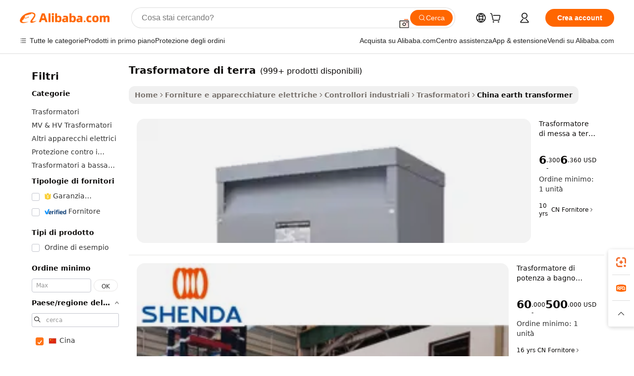

--- FILE ---
content_type: text/html;charset=UTF-8
request_url: https://italian.alibaba.com/Popular/CN_earth-transformer-Trade.html
body_size: 132428
content:

<!-- screen_content -->
    <!-- tangram:5410 begin-->
    <!-- tangram:529998 begin-->

<!DOCTYPE html>
<html lang="it" dir="ltr">
  <head>
        <script>
      window.__BB = {
        scene: window.__bb_scene || 'traffic-free-popular'
      };
      window.__BB.BB_CWV_IGNORE = {
          lcp_element: ['#icbu-buyer-pc-top-banner'],
          lcp_url: [],
        };
      window._timing = {}
      window._timing.first_start = Date.now();
      window.needLoginInspiration = Boolean();
      // 变量用于标记页面首次可见时间
      let firstVisibleTime = null;
      if (typeof document.hidden !== 'undefined') {
        // 页面首次加载时直接统计
        if (!document.hidden) {
          firstVisibleTime = Date.now();
          window.__BB_timex = 1
        } else {
          // 页面不可见时监听 visibilitychange 事件
          document.addEventListener('visibilitychange', () => {
            if (!document.hidden) {
              firstVisibleTime = Date.now();
              window.__BB_timex = firstVisibleTime - window.performance.timing.navigationStart
              window.__BB.firstVisibleTime = window.__BB_timex
              console.log("Page became visible after "+ window.__BB_timex + " ms");
            }
          }, { once: true });  // 确保只触发一次
        }
      } else {
        console.warn('Page Visibility API is not supported in this browser.');
      }
    </script>
        <meta name="data-spm" content="a2700">
        <meta name="aplus-xplug" content="NONE">
        <meta name="aplus-icbu-disable-umid" content="1">
        <meta name="google-translate-customization" content="9de59014edaf3b99-22e1cf3b5ca21786-g00bb439a5e9e5f8f-f">
    <meta name="yandex-verification" content="25a76ba8e4443bb3" />
    <meta name="msvalidate.01" content="E3FBF0E89B724C30844BF17C59608E8F" />
    <meta name="viewport" content="width=device-width, initial-scale=1.0, maximum-scale=5.0, user-scalable=yes">
        <link rel="preconnect" href="https://s.alicdn.com/" crossorigin>
    <link rel="dns-prefetch" href="https://s.alicdn.com">
                        <link rel="preload" href="" as="image">
        <link rel="preload" href="https://s.alicdn.com/@g/alilog/??aplus_plugin_icbufront/index.js,mlog/aplus_v2.js" as="script">
        <link rel="preload" href="https://s.alicdn.com/@img/imgextra/i2/O1CN0153JdbU26g4bILVOyC_!!6000000007690-2-tps-418-58.png" as="image">
        <script>
            window.__APLUS_ABRATE__ = {
        perf_group: 'control',
        scene: "traffic-free-popular",
      };
    </script>
    <meta name="aplus-mmstat-timeout" content="15000">
        <meta content="text/html; charset=utf-8" http-equiv="Content-Type">
          <title>trasformatore di terra cina Commercio,Acquista cina Direttamente Da trasformatore di terra Fabbriche su Alibaba.com</title>
      <meta name="keywords" content="">
      <meta name="description" content="">
            <meta name="pagetiming-rate" content="9">
      <meta name="pagetiming-resource-rate" content="4">
                    <link rel="canonical" href="https://www.alibaba.com/countrysearch/CN/earth-transformer.html">
                              <link rel="alternate" hreflang="fr" href="https://french.alibaba.com/Popular/CN_earth-transformer-Trade.html">
                  <link rel="alternate" hreflang="de" href="https://german.alibaba.com/Popular/CN_earth-transformer-Trade.html">
                  <link rel="alternate" hreflang="pt" href="https://portuguese.alibaba.com/Popular/CN_earth-transformer-Trade.html">
                  <link rel="alternate" hreflang="it" href="https://italian.alibaba.com/Popular/CN_earth-transformer-Trade.html">
                  <link rel="alternate" hreflang="es" href="https://spanish.alibaba.com/Popular/CN_earth-transformer-Trade.html">
                  <link rel="alternate" hreflang="ru" href="https://russian.alibaba.com/Popular/CN_earth-transformer-Trade.html">
                  <link rel="alternate" hreflang="ko" href="https://korean.alibaba.com/Popular/CN_earth-transformer-Trade.html">
                  <link rel="alternate" hreflang="ar" href="https://arabic.alibaba.com/Popular/CN_earth-transformer-Trade.html">
                  <link rel="alternate" hreflang="ja" href="https://japanese.alibaba.com/Popular/CN_earth-transformer-Trade.html">
                  <link rel="alternate" hreflang="tr" href="https://turkish.alibaba.com/Popular/CN_earth-transformer-Trade.html">
                  <link rel="alternate" hreflang="th" href="https://thai.alibaba.com/Popular/CN_earth-transformer-Trade.html">
                  <link rel="alternate" hreflang="vi" href="https://vietnamese.alibaba.com/Popular/CN_earth-transformer-Trade.html">
                  <link rel="alternate" hreflang="nl" href="https://dutch.alibaba.com/Popular/CN_earth-transformer-Trade.html">
                  <link rel="alternate" hreflang="he" href="https://hebrew.alibaba.com/Popular/CN_earth-transformer-Trade.html">
                  <link rel="alternate" hreflang="id" href="https://indonesian.alibaba.com/Popular/CN_earth-transformer-Trade.html">
                  <link rel="alternate" hreflang="hi" href="https://hindi.alibaba.com/Popular/CN_earth-transformer-Trade.html">
                  <link rel="alternate" hreflang="en" href="https://www.alibaba.com/countrysearch/CN/earth-transformer.html">
                  <link rel="alternate" hreflang="zh" href="https://chinese.alibaba.com/Popular/CN_earth-transformer-Trade.html">
                  <link rel="alternate" hreflang="x-default" href="https://italian.alibaba.com/Popular/CN_earth-transformer-Trade.html">
                                        <script>
      // Aplus 配置自动打点
      var queue = window.goldlog_queue || (window.goldlog_queue = []);
      var tags = ["button", "a", "div", "span", "i", "svg", "input", "li", "tr"];
      queue.push(
        {
          action: 'goldlog.appendMetaInfo',
          arguments: [
            'aplus-auto-exp',
            [
              {
                logkey: '/sc.ug_msite.new_product_exp',
                cssSelector: '[data-spm-exp]',
                props: ["data-spm-exp"],
              },
              {
                logkey: '/sc.ug_pc.seolist_product_exp',
                cssSelector: '.traffic-card-gallery',
                props: ["data-spm-exp"],
              }
            ]
          ]
        }
      )
      queue.push({
        action: 'goldlog.setMetaInfo',
        arguments: ['aplus-auto-clk', JSON.stringify(tags.map(tag =>({
          "logkey": "/sc.ug_msite.new_product_clk",
          tag,
          "filter": "data-spm-clk",
          "props": ["data-spm-clk"]
        })))],
      });
    </script>
  </head>
  <div id="icbu-header"><div id="the-new-header" data-version="4.4.0" data-tnh-auto-exp="tnh-expose" data-scenes="search-products" style="position: relative;background-color: #fff;border-bottom: 1px solid #ddd;box-sizing: border-box; font-family:Inter,SF Pro Text,Roboto,Helvetica Neue,Helvetica,Tahoma,Arial,PingFang SC,Microsoft YaHei;"><div style="display: flex;align-items:center;height: 72px;min-width: 1200px;max-width: 1580px;margin: 0 auto;padding: 0 40px;box-sizing: border-box;"><img style="height: 29px; width: 209px;" src="https://s.alicdn.com/@img/imgextra/i2/O1CN0153JdbU26g4bILVOyC_!!6000000007690-2-tps-418-58.png" alt="" /></div><div style="min-width: 1200px;max-width: 1580px;margin: 0 auto;overflow: hidden;font-size: 14px;display: flex;justify-content: space-between;padding: 0 40px;box-sizing: border-box;"><div style="display: flex; align-items: center; justify-content: space-between"><div style="position: relative; height: 36px; padding: 0 28px 0 20px">All categories</div><div style="position: relative; height: 36px; padding-right: 28px">Featured selections</div><div style="position: relative; height: 36px">Trade Assurance</div></div><div style="display: flex; align-items: center; justify-content: space-between"><div style="position: relative; height: 36px; padding-right: 28px">Buyer Central</div><div style="position: relative; height: 36px; padding-right: 28px">Help Center</div><div style="position: relative; height: 36px; padding-right: 28px">Get the app</div><div style="position: relative; height: 36px">Become a supplier</div></div></div></div></div></div>
  <body data-spm="7724857" style="min-height: calc(100vh + 1px)"><script 
id="beacon-aplus"   
src="//s.alicdn.com/@g/alilog/??aplus_plugin_icbufront/index.js,mlog/aplus_v2.js"
exparams="aplus=async&userid=&aplus&ali_beacon_id=&ali_apache_id=&ali_apache_track=&ali_apache_tracktmp=&eagleeye_traceid=2103018a17690212992185676e1203&ip=3%2e15%2e219%2e57&dmtrack_c={ali%5fresin%5ftrace%3dse%5frst%3dnull%7csp%5fviewtype%3dY%7cset%3d3%7cser%3d1007%7cpageId%3d4648f3aa2d7d40929da380874057dd18%7cm%5fpageid%3dnull%7cpvmi%3d40b224f1765248198ac8d67d611c0a9a%7csek%5fsepd%3dtrasformatore%2bdi%2bterra%7csek%3dearth%2btransformer%7cse%5fpn%3d1%7cp4pid%3d01174144%2d6eed%2d4775%2d9f8d%2de0eb265b2273%7csclkid%3dnull%7cforecast%5fpost%5fcate%3dnull%7cseo%5fnew%5fuser%5fflag%3dfalse%7ccategoryId%3d141907%7cseo%5fsearch%5fmodel%5fupgrade%5fv2%3d2025070801%7cseo%5fmodule%5fcard%5f20240624%3d202406242%7clong%5ftext%5fgoogle%5ftranslate%5fv2%3d2407142%7cseo%5fcontent%5ftd%5fbottom%5ftext%5fupdate%5fkey%3d2025070801%7cseo%5fsearch%5fmodel%5fupgrade%5fv3%3d2025072201%7cseo%5fsearch%5fmodel%5fmulti%5fupgrade%5fv3%3d2025081101%7cdamo%5falt%5freplace%3dnull%7cwap%5fcross%3d2007659%7cwap%5fcs%5faction%3d2005494%7cAPP%5fVisitor%5fActive%3d26705%7cseo%5fshowroom%5fgoods%5fmix%3d2005244%7cseo%5fdefault%5fcached%5flong%5ftext%5ffrom%5fnew%5fkeyword%5fstep%3d2024122502%7cshowroom%5fgeneral%5ftemplate%3d2005292%7cshowroom%5freview%3d20230308%7cwap%5fcs%5ftext%3dnull%7cstructured%5fdata%3d2025052702%7cseo%5fmulti%5fstyle%5ftext%5fupdate%3d2511181%7cpc%5fnew%5fheader%3dnull%7cseo%5fmeta%5fcate%5ftemplate%5fv1%3d2025042401%7cseo%5fmeta%5ftd%5fsearch%5fkeyword%5fstep%5fv1%3d2025040999%7cseo%5fshowroom%5fbiz%5fbabablog%3d1%7cshowroom%5fft%5flong%5ftext%5fbaks%3d80802%7cAPP%5fGrowing%5fBuyer%5fHigh%5fIntent%5fActive%3d25488%7cshowroom%5fpc%5fv2019%3d2104%7cAPP%5fProspecting%5fBuyer%3d26712%7ccache%5fcontrol%3dnull%7cAPP%5fChurned%5fCore%5fBuyer%3d25463%7cseo%5fdefault%5fcached%5flong%5ftext%5fstep%3d24110802%7camp%5flighthouse%5fscore%5fimage%3d19657%7cseo%5fft%5ftranslate%5fgemini%3d25012003%7cwap%5fnode%5fssr%3d2015725%7cdataphant%5fopen%3d27030%7clongtext%5fmulti%5fstyle%5fexpand%5frussian%3d2510141%7cseo%5flongtext%5fgoogle%5fdata%5fsection%3d25021702%7cindustry%5fpopular%5ffloor%3dnull%7cwap%5fad%5fgoods%5fproduct%5finterval%3dnull%7cseo%5fgoods%5fbootom%5fwholesale%5flink%3dnull%7cseo%5fkeyword%5faatest%3d13%7cseo%5fmiddle%5fwholesale%5flink%3dnull%7cft%5flong%5ftext%5fenpand%5fstep2%3d121602%7cseo%5fft%5flongtext%5fexpand%5fstep3%3d25012102%7cseo%5fwap%5fheadercard%3d2006288%7cAPP%5fChurned%5fInactive%5fVisitor%3d25497%7cAPP%5fGrowing%5fBuyer%5fHigh%5fIntent%5fInactive%3d25484%7cseo%5fmeta%5ftd%5fmulti%5fkey%3d2025061801%7ctop%5frecommend%5f20250120%3d202501201%7clongtext%5fmulti%5fstyle%5fexpand%5ffrench%5fcopy%3d25091802%7clongtext%5fmulti%5fstyle%5fexpand%5ffrench%5fcopy%5fcopy%3d25092502%7clong%5ftext%5fpaa%3d2020801%7cseo%5ffloor%5fexp%3dnull%7cseo%5fshowroom%5falgo%5flink%3d17764%7cseo%5fmeta%5ftd%5faib%5fgeneral%5fkey%3d2025091901%7ccountry%5findustry%3d202311033%7cshowroom%5fft%5flong%5ftext%5fenpand%5fstep1%3d101102%7cseo%5fshowroom%5fnorel%3dnull%7cplp%5fstyle%5f25%5fpc%3d202505222%7cseo%5fggs%5flayer%3d10010%7cquery%5fmutil%5flang%5ftranslate%3d2025060300%7cAPP%5fChurned%5fBuyer%3d25468%7cstream%5frender%5fperf%5fopt%3d2309181%7cwap%5fgoods%3d2007383%7cseo%5fshowroom%5fsimilar%5f20240614%3d202406142%7cchinese%5fopen%3d6307%7cquery%5fgpt%5ftranslate%3d20240820%7cad%5fproduct%5finterval%3dnull%7camp%5fto%5fpwa%3d2007359%7cplp%5faib%5fmulti%5fai%5fmeta%3d20250401%7cwap%5fsupplier%5fcontent%3dnull%7cpc%5ffree%5frefactoring%3d20220315%7csso%5foem%5ffloor%3d30031%7cAPP%5fGrowing%5fBuyer%5fInactive%3d25476%7cseo%5fpc%5fnew%5fview%5f20240807%3d202408072%7cseo%5fbottom%5ftext%5fentity%5fkey%5fcopy%3d2025062400%7cstream%5frender%3d433763%7cseo%5fmodule%5fcard%5f20240424%3d202404241%7cseo%5ftitle%5freplace%5f20191226%3d5841%7clongtext%5fmulti%5fstyle%5fexpand%3d25090802%7cgoogleweblight%3d6516%7clighthouse%5fbase64%3dnull%7cAPP%5fProspecting%5fBuyer%5fActive%3d26719%7cad%5fgoods%5fproduct%5finterval%3dnull%7cseo%5fbottom%5fdeep%5fextend%5fkw%5fkey%3d2025071101%7clongtext%5fmulti%5fstyle%5fexpand%5fturkish%3d25102801%7cilink%5fuv%3d20240911%7cwap%5flist%5fwakeup%3d2005832%7ctpp%5fcrosslink%5fpc%3d20205311%7cseo%5ftop%5fbooth%3d18501%7cAPP%5fGrowing%5fBuyer%5fLess%5fActive%3d25472%7cseo%5fsearch%5fmodel%5fupgrade%5frank%3d2025092401%7cgoodslayer%3d7977%7cft%5flong%5ftext%5ftranslate%5fexpand%5fstep1%3d24110802%7cseo%5fheaderstyle%5ftraffic%5fkey%5fv1%3d2025072100%7ccrosslink%5fswitch%3d2008141%7cp4p%5foutline%3d20240328%7cseo%5fmeta%5ftd%5faib%5fv2%5fkey%3d2025091800%7crts%5fmulti%3d2008404%7cseo%5fad%5foptimization%5fkey%5fv2%3d2025072301%7cAPP%5fVisitor%5fLess%5fActive%3d26698%7cseo%5fsearch%5franker%5fid%3d2025112400%7cplp%5fstyle%5f25%3d202505192%7ccdn%5fvm%3d2007368%7cwap%5fad%5fproduct%5finterval%3dnull%7cseo%5fsearch%5fmodel%5fmulti%5fupgrade%5frank%3d2025092401%7cpc%5fcard%5fshare%3d2025081201%7cAPP%5fGrowing%5fBuyer%5fHigh%5fIntent%5fLess%5fActive%3d25478%7cgoods%5ftitle%5fsubstitute%3d9619%7cwap%5fscreen%5fexp%3d2025081400%7creact%5fheader%5ftest%3d202502182%7cpc%5fcs%5fcolor%3dnull%7cshowroom%5fft%5flong%5ftext%5ftest%3d72502%7cone%5ftap%5flogin%5fABTest%3d202308153%7cseo%5fhyh%5fshow%5ftags%3d9867%7cplp%5fstructured%5fdata%3d2508182%7cguide%5fdelete%3d2008526%7cseo%5findustry%5ftemplate%3dnull%7cseo%5fmeta%5ftd%5fmulti%5fes%5fkey%3d2025073101%7cseo%5fshowroom%5fdata%5fmix%3d19888%7csso%5ftop%5franking%5ffloor%3d20031%7cseo%5ftd%5fdeep%5fupgrade%5fkey%5fv3%3d2025081101%7cwap%5fue%5fone%3d2025111401%7cshowroom%5fto%5frts%5flink%3d2008480%7ccountrysearch%5ftest%3dnull%7cshowroom%5flist%5fnew%5farrival%3d2811002%7cchannel%5famp%5fto%5fpwa%3d2008435%7cseo%5fmulti%5fstyles%5flong%5ftext%3d2503172%7cseo%5fmeta%5ftext%5fmutli%5fcate%5ftemplate%5fv1%3d2025080800%7cseo%5fdefault%5fcached%5fmutil%5flong%5ftext%5fstep%3d24110436%7cseo%5faction%5fpoint%5ftype%3d22823%7cseo%5faib%5ftd%5flaunch%5f20240828%5fcopy%3d202408282%7cseo%5fshowroom%5fwholesale%5flink%3dnull%7cseo%5fperf%5fimprove%3d2023999%7cseo%5fwap%5flist%5fbounce%5f01%3d2063%7cseo%5fwap%5flist%5fbounce%5f02%3d2128%7cAPP%5fGrowing%5fBuyer%5fActive%3d25492%7cvideolayer%3dnull%7cvideo%5fplay%3d2006036%7cAPP%5fChurned%5fMember%5fInactive%3d25501%7cseo%5fgoogle%5fnew%5fstruct%3d438326%7cicbu%5falgo%5fp4p%5fseo%5fad%3d2025072301%7ctpp%5ftrace%3dseoKeyword%2dseoKeyword%5fv3%2dproduct%2dPRODUCT%5fFAIL}&pageid=030fdb392103028e1769021299&hn=ensearchweb033003002142%2erg%2dus%2deast%2eus68&asid=AQAAAABzH3FpsONKeAAAAAD4VEN24TVn7w==&treq=&tres=" async>
</script>
                        <!-- tangram:7430 begin-->
 <style>
   .traffic-card-gallery {display: flex;position: relative;flex-direction: column;justify-content: flex-start;border-radius: 0.5rem;background-color: #fff;padding: 0.5rem 0.5rem 1rem;overflow: hidden;font-size: 0.75rem;line-height: 1rem;}
   .product-price {
     b {
       font-size: 22px;
     }
   }
 </style>
<!-- tangram:7430 end-->
            <style>.component-left-filter-callback{display:flex;position:relative;margin-top:10px;height:1200px}.component-left-filter-callback img{width:200px}.component-left-filter-callback i{position:absolute;top:5%;left:50%}.related-search-wrapper{padding:.5rem;--tw-bg-opacity: 1;background-color:#fff;background-color:rgba(255,255,255,var(--tw-bg-opacity, 1));border-width:1px;border-color:var(--input)}.related-search-wrapper .related-search-box{margin:12px 16px}.related-search-wrapper .related-search-box .related-search-title{display:inline;float:start;color:#666;word-wrap:break-word;margin-right:12px;width:13%}.related-search-wrapper .related-search-box .related-search-content{display:flex;flex-wrap:wrap}.related-search-wrapper .related-search-box .related-search-content .related-search-link{margin-right:12px;width:23%;overflow:hidden;color:#666;text-overflow:ellipsis;white-space:nowrap}.product-title img{margin-right:.5rem;display:inline-block;height:1rem;vertical-align:sub}.product-price b{font-size:22px}.similar-icon{position:absolute;bottom:12px;z-index:2;right:12px}.rfq-card{display:inline-block;position:relative;box-sizing:border-box;margin-bottom:36px}.rfq-card .rfq-card-content{display:flex;position:relative;flex-direction:column;align-items:flex-start;background-size:cover;background-color:#fff;padding:12px;width:100%;height:100%}.rfq-card .rfq-card-content .rfq-card-icon{margin-top:50px}.rfq-card .rfq-card-content .rfq-card-icon img{width:45px}.rfq-card .rfq-card-content .rfq-card-top-title{margin-top:14px;color:#222;font-weight:400;font-size:16px}.rfq-card .rfq-card-content .rfq-card-title{margin-top:24px;color:#333;font-weight:800;font-size:20px}.rfq-card .rfq-card-content .rfq-card-input-box{margin-top:24px;width:100%}.rfq-card .rfq-card-content .rfq-card-input-box textarea{box-sizing:border-box;border:1px solid #ddd;border-radius:4px;background-color:#fff;padding:9px 12px;width:100%;height:88px;resize:none;color:#666;font-weight:400;font-size:13px;font-family:inherit}.rfq-card .rfq-card-content .rfq-card-button{margin-top:24px;border:1px solid #666;border-radius:16px;background-color:#fff;width:67%;color:#000;font-weight:700;font-size:14px;line-height:30px;text-align:center}[data-modulename^=ProductList-] div{contain-intrinsic-size:auto 500px}.traffic-card-gallery:hover{--tw-shadow: 0px 2px 6px 2px rgba(0,0,0,.12157);--tw-shadow-colored: 0px 2px 6px 2px var(--tw-shadow-color);box-shadow:0 0 #0000,0 0 #0000,0 2px 6px 2px #0000001f;box-shadow:var(--tw-ring-offset-shadow, 0 0 rgba(0,0,0,0)),var(--tw-ring-shadow, 0 0 rgba(0,0,0,0)),var(--tw-shadow);z-index:10}.traffic-card-gallery{position:relative;display:flex;flex-direction:column;justify-content:flex-start;overflow:hidden;border-radius:.75rem;--tw-bg-opacity: 1;background-color:#fff;background-color:rgba(255,255,255,var(--tw-bg-opacity, 1));padding:.5rem;font-size:.75rem;line-height:1rem}.traffic-card-list{position:relative;display:flex;height:292px;flex-direction:row;justify-content:flex-start;overflow:hidden;border-bottom-width:1px;--tw-bg-opacity: 1;background-color:#fff;background-color:rgba(255,255,255,var(--tw-bg-opacity, 1));padding:1rem;font-size:.75rem;line-height:1rem}.traffic-card-g-industry:hover{--tw-shadow: 0 0 10px rgba(0,0,0,.1);--tw-shadow-colored: 0 0 10px var(--tw-shadow-color);box-shadow:0 0 #0000,0 0 #0000,0 0 10px #0000001a;box-shadow:var(--tw-ring-offset-shadow, 0 0 rgba(0,0,0,0)),var(--tw-ring-shadow, 0 0 rgba(0,0,0,0)),var(--tw-shadow)}.traffic-card-g-industry{position:relative;border-radius:var(--radius);--tw-bg-opacity: 1;background-color:#fff;background-color:rgba(255,255,255,var(--tw-bg-opacity, 1));padding:1.25rem .75rem .75rem;font-size:.875rem;line-height:1.25rem}.module-filter-section-wrapper{max-height:none!important;overflow-x:hidden}*,:before,:after{--tw-border-spacing-x: 0;--tw-border-spacing-y: 0;--tw-translate-x: 0;--tw-translate-y: 0;--tw-rotate: 0;--tw-skew-x: 0;--tw-skew-y: 0;--tw-scale-x: 1;--tw-scale-y: 1;--tw-pan-x: ;--tw-pan-y: ;--tw-pinch-zoom: ;--tw-scroll-snap-strictness: proximity;--tw-gradient-from-position: ;--tw-gradient-via-position: ;--tw-gradient-to-position: ;--tw-ordinal: ;--tw-slashed-zero: ;--tw-numeric-figure: ;--tw-numeric-spacing: ;--tw-numeric-fraction: ;--tw-ring-inset: ;--tw-ring-offset-width: 0px;--tw-ring-offset-color: #fff;--tw-ring-color: rgba(59, 130, 246, .5);--tw-ring-offset-shadow: 0 0 rgba(0,0,0,0);--tw-ring-shadow: 0 0 rgba(0,0,0,0);--tw-shadow: 0 0 rgba(0,0,0,0);--tw-shadow-colored: 0 0 rgba(0,0,0,0);--tw-blur: ;--tw-brightness: ;--tw-contrast: ;--tw-grayscale: ;--tw-hue-rotate: ;--tw-invert: ;--tw-saturate: ;--tw-sepia: ;--tw-drop-shadow: ;--tw-backdrop-blur: ;--tw-backdrop-brightness: ;--tw-backdrop-contrast: ;--tw-backdrop-grayscale: ;--tw-backdrop-hue-rotate: ;--tw-backdrop-invert: ;--tw-backdrop-opacity: ;--tw-backdrop-saturate: ;--tw-backdrop-sepia: ;--tw-contain-size: ;--tw-contain-layout: ;--tw-contain-paint: ;--tw-contain-style: }::backdrop{--tw-border-spacing-x: 0;--tw-border-spacing-y: 0;--tw-translate-x: 0;--tw-translate-y: 0;--tw-rotate: 0;--tw-skew-x: 0;--tw-skew-y: 0;--tw-scale-x: 1;--tw-scale-y: 1;--tw-pan-x: ;--tw-pan-y: ;--tw-pinch-zoom: ;--tw-scroll-snap-strictness: proximity;--tw-gradient-from-position: ;--tw-gradient-via-position: ;--tw-gradient-to-position: ;--tw-ordinal: ;--tw-slashed-zero: ;--tw-numeric-figure: ;--tw-numeric-spacing: ;--tw-numeric-fraction: ;--tw-ring-inset: ;--tw-ring-offset-width: 0px;--tw-ring-offset-color: #fff;--tw-ring-color: rgba(59, 130, 246, .5);--tw-ring-offset-shadow: 0 0 rgba(0,0,0,0);--tw-ring-shadow: 0 0 rgba(0,0,0,0);--tw-shadow: 0 0 rgba(0,0,0,0);--tw-shadow-colored: 0 0 rgba(0,0,0,0);--tw-blur: ;--tw-brightness: ;--tw-contrast: ;--tw-grayscale: ;--tw-hue-rotate: ;--tw-invert: ;--tw-saturate: ;--tw-sepia: ;--tw-drop-shadow: ;--tw-backdrop-blur: ;--tw-backdrop-brightness: ;--tw-backdrop-contrast: ;--tw-backdrop-grayscale: ;--tw-backdrop-hue-rotate: ;--tw-backdrop-invert: ;--tw-backdrop-opacity: ;--tw-backdrop-saturate: ;--tw-backdrop-sepia: ;--tw-contain-size: ;--tw-contain-layout: ;--tw-contain-paint: ;--tw-contain-style: }*,:before,:after{box-sizing:border-box;border-width:0;border-style:solid;border-color:#e5e7eb}:before,:after{--tw-content: ""}html,:host{line-height:1.5;-webkit-text-size-adjust:100%;-moz-tab-size:4;-o-tab-size:4;tab-size:4;font-family:ui-sans-serif,system-ui,-apple-system,Segoe UI,Roboto,Ubuntu,Cantarell,Noto Sans,sans-serif,"Apple Color Emoji","Segoe UI Emoji",Segoe UI Symbol,"Noto Color Emoji";font-feature-settings:normal;font-variation-settings:normal;-webkit-tap-highlight-color:transparent}body{margin:0;line-height:inherit}hr{height:0;color:inherit;border-top-width:1px}abbr:where([title]){text-decoration:underline;-webkit-text-decoration:underline dotted;text-decoration:underline dotted}h1,h2,h3,h4,h5,h6{font-size:inherit;font-weight:inherit}a{color:inherit;text-decoration:inherit}b,strong{font-weight:bolder}code,kbd,samp,pre{font-family:ui-monospace,SFMono-Regular,Menlo,Monaco,Consolas,Liberation Mono,Courier New,monospace;font-feature-settings:normal;font-variation-settings:normal;font-size:1em}small{font-size:80%}sub,sup{font-size:75%;line-height:0;position:relative;vertical-align:baseline}sub{bottom:-.25em}sup{top:-.5em}table{text-indent:0;border-color:inherit;border-collapse:collapse}button,input,optgroup,select,textarea{font-family:inherit;font-feature-settings:inherit;font-variation-settings:inherit;font-size:100%;font-weight:inherit;line-height:inherit;letter-spacing:inherit;color:inherit;margin:0;padding:0}button,select{text-transform:none}button,input:where([type=button]),input:where([type=reset]),input:where([type=submit]){-webkit-appearance:button;background-color:transparent;background-image:none}:-moz-focusring{outline:auto}:-moz-ui-invalid{box-shadow:none}progress{vertical-align:baseline}::-webkit-inner-spin-button,::-webkit-outer-spin-button{height:auto}[type=search]{-webkit-appearance:textfield;outline-offset:-2px}::-webkit-search-decoration{-webkit-appearance:none}::-webkit-file-upload-button{-webkit-appearance:button;font:inherit}summary{display:list-item}blockquote,dl,dd,h1,h2,h3,h4,h5,h6,hr,figure,p,pre{margin:0}fieldset{margin:0;padding:0}legend{padding:0}ol,ul,menu{list-style:none;margin:0;padding:0}dialog{padding:0}textarea{resize:vertical}input::-moz-placeholder,textarea::-moz-placeholder{opacity:1;color:#9ca3af}input::placeholder,textarea::placeholder{opacity:1;color:#9ca3af}button,[role=button]{cursor:pointer}:disabled{cursor:default}img,svg,video,canvas,audio,iframe,embed,object{display:block;vertical-align:middle}img,video{max-width:100%;height:auto}[hidden]:where(:not([hidden=until-found])){display:none}:root{--background: hsl(0, 0%, 100%);--foreground: hsl(20, 14.3%, 4.1%);--card: hsl(0, 0%, 100%);--card-foreground: hsl(20, 14.3%, 4.1%);--popover: hsl(0, 0%, 100%);--popover-foreground: hsl(20, 14.3%, 4.1%);--primary: hsl(24, 100%, 50%);--primary-foreground: hsl(60, 9.1%, 97.8%);--secondary: hsl(60, 4.8%, 95.9%);--secondary-foreground: #333;--muted: hsl(60, 4.8%, 95.9%);--muted-foreground: hsl(25, 5.3%, 44.7%);--accent: hsl(60, 4.8%, 95.9%);--accent-foreground: hsl(24, 9.8%, 10%);--destructive: hsl(0, 84.2%, 60.2%);--destructive-foreground: hsl(60, 9.1%, 97.8%);--border: hsl(20, 5.9%, 90%);--input: hsl(20, 5.9%, 90%);--ring: hsl(24.6, 95%, 53.1%);--radius: 1rem}.dark{--background: hsl(20, 14.3%, 4.1%);--foreground: hsl(60, 9.1%, 97.8%);--card: hsl(20, 14.3%, 4.1%);--card-foreground: hsl(60, 9.1%, 97.8%);--popover: hsl(20, 14.3%, 4.1%);--popover-foreground: hsl(60, 9.1%, 97.8%);--primary: hsl(20.5, 90.2%, 48.2%);--primary-foreground: hsl(60, 9.1%, 97.8%);--secondary: hsl(12, 6.5%, 15.1%);--secondary-foreground: hsl(60, 9.1%, 97.8%);--muted: hsl(12, 6.5%, 15.1%);--muted-foreground: hsl(24, 5.4%, 63.9%);--accent: hsl(12, 6.5%, 15.1%);--accent-foreground: hsl(60, 9.1%, 97.8%);--destructive: hsl(0, 72.2%, 50.6%);--destructive-foreground: hsl(60, 9.1%, 97.8%);--border: hsl(12, 6.5%, 15.1%);--input: hsl(12, 6.5%, 15.1%);--ring: hsl(20.5, 90.2%, 48.2%)}*{border-color:#e7e5e4;border-color:var(--border)}body{background-color:#fff;background-color:var(--background);color:#0c0a09;color:var(--foreground)}.il-sr-only{position:absolute;width:1px;height:1px;padding:0;margin:-1px;overflow:hidden;clip:rect(0,0,0,0);white-space:nowrap;border-width:0}.il-invisible{visibility:hidden}.il-fixed{position:fixed}.il-absolute{position:absolute}.il-relative{position:relative}.il-sticky{position:sticky}.il-inset-0{inset:0}.il--bottom-12{bottom:-3rem}.il--top-12{top:-3rem}.il-bottom-0{bottom:0}.il-bottom-2{bottom:.5rem}.il-bottom-3{bottom:.75rem}.il-bottom-4{bottom:1rem}.il-end-0{right:0}.il-end-2{right:.5rem}.il-end-3{right:.75rem}.il-end-4{right:1rem}.il-left-0{left:0}.il-left-3{left:.75rem}.il-right-0{right:0}.il-right-2{right:.5rem}.il-right-3{right:.75rem}.il-start-0{left:0}.il-start-1\/2{left:50%}.il-start-2{left:.5rem}.il-start-3{left:.75rem}.il-start-\[50\%\]{left:50%}.il-top-0{top:0}.il-top-1\/2{top:50%}.il-top-16{top:4rem}.il-top-4{top:1rem}.il-top-\[50\%\]{top:50%}.il-z-10{z-index:10}.il-z-50{z-index:50}.il-z-\[9999\]{z-index:9999}.il-col-span-4{grid-column:span 4 / span 4}.il-m-0{margin:0}.il-m-3{margin:.75rem}.il-m-auto{margin:auto}.il-mx-auto{margin-left:auto;margin-right:auto}.il-my-3{margin-top:.75rem;margin-bottom:.75rem}.il-my-5{margin-top:1.25rem;margin-bottom:1.25rem}.il-my-auto{margin-top:auto;margin-bottom:auto}.\!il-mb-4{margin-bottom:1rem!important}.il--mt-4{margin-top:-1rem}.il-mb-0{margin-bottom:0}.il-mb-1{margin-bottom:.25rem}.il-mb-2{margin-bottom:.5rem}.il-mb-3{margin-bottom:.75rem}.il-mb-4{margin-bottom:1rem}.il-mb-5{margin-bottom:1.25rem}.il-mb-6{margin-bottom:1.5rem}.il-mb-8{margin-bottom:2rem}.il-mb-\[-0\.75rem\]{margin-bottom:-.75rem}.il-mb-\[0\.125rem\]{margin-bottom:.125rem}.il-me-1{margin-right:.25rem}.il-me-2{margin-right:.5rem}.il-me-3{margin-right:.75rem}.il-me-auto{margin-right:auto}.il-mr-1{margin-right:.25rem}.il-mr-2{margin-right:.5rem}.il-ms-1{margin-left:.25rem}.il-ms-4{margin-left:1rem}.il-ms-5{margin-left:1.25rem}.il-ms-8{margin-left:2rem}.il-ms-\[\.375rem\]{margin-left:.375rem}.il-ms-auto{margin-left:auto}.il-mt-0{margin-top:0}.il-mt-0\.5{margin-top:.125rem}.il-mt-1{margin-top:.25rem}.il-mt-2{margin-top:.5rem}.il-mt-3{margin-top:.75rem}.il-mt-4{margin-top:1rem}.il-mt-6{margin-top:1.5rem}.il-line-clamp-1{overflow:hidden;display:-webkit-box;-webkit-box-orient:vertical;-webkit-line-clamp:1}.il-line-clamp-2{overflow:hidden;display:-webkit-box;-webkit-box-orient:vertical;-webkit-line-clamp:2}.il-line-clamp-6{overflow:hidden;display:-webkit-box;-webkit-box-orient:vertical;-webkit-line-clamp:6}.il-inline-block{display:inline-block}.il-inline{display:inline}.il-flex{display:flex}.il-inline-flex{display:inline-flex}.il-grid{display:grid}.il-aspect-square{aspect-ratio:1 / 1}.il-size-5{width:1.25rem;height:1.25rem}.il-h-1{height:.25rem}.il-h-10{height:2.5rem}.il-h-11{height:2.75rem}.il-h-20{height:5rem}.il-h-24{height:6rem}.il-h-3\.5{height:.875rem}.il-h-4{height:1rem}.il-h-40{height:10rem}.il-h-6{height:1.5rem}.il-h-8{height:2rem}.il-h-9{height:2.25rem}.il-h-\[150px\]{height:150px}.il-h-\[152px\]{height:152px}.il-h-\[18\.25rem\]{height:18.25rem}.il-h-\[292px\]{height:292px}.il-h-\[600px\]{height:600px}.il-h-auto{height:auto}.il-h-fit{height:-moz-fit-content;height:fit-content}.il-h-full{height:100%}.il-h-screen{height:100vh}.il-max-h-\[100vh\]{max-height:100vh}.il-w-1\/2{width:50%}.il-w-10{width:2.5rem}.il-w-10\/12{width:83.333333%}.il-w-4{width:1rem}.il-w-6{width:1.5rem}.il-w-64{width:16rem}.il-w-7\/12{width:58.333333%}.il-w-72{width:18rem}.il-w-8{width:2rem}.il-w-8\/12{width:66.666667%}.il-w-9{width:2.25rem}.il-w-9\/12{width:75%}.il-w-\[200px\]{width:200px}.il-w-\[84px\]{width:84px}.il-w-fit{width:-moz-fit-content;width:fit-content}.il-w-full{width:100%}.il-w-screen{width:100vw}.il-min-w-0{min-width:0px}.il-min-w-3{min-width:.75rem}.il-min-w-\[1200px\]{min-width:1200px}.il-max-w-\[1000px\]{max-width:1000px}.il-max-w-\[1580px\]{max-width:1580px}.il-max-w-full{max-width:100%}.il-max-w-lg{max-width:32rem}.il-flex-1{flex:1 1 0%}.il-flex-shrink-0,.il-shrink-0{flex-shrink:0}.il-flex-grow-0,.il-grow-0{flex-grow:0}.il-basis-24{flex-basis:6rem}.il-basis-full{flex-basis:100%}.il-origin-\[--radix-tooltip-content-transform-origin\]{transform-origin:var(--radix-tooltip-content-transform-origin)}.il--translate-x-1\/2{--tw-translate-x: -50%;transform:translate(-50%,var(--tw-translate-y)) rotate(var(--tw-rotate)) skew(var(--tw-skew-x)) skewY(var(--tw-skew-y)) scaleX(var(--tw-scale-x)) scaleY(var(--tw-scale-y));transform:translate(var(--tw-translate-x),var(--tw-translate-y)) rotate(var(--tw-rotate)) skew(var(--tw-skew-x)) skewY(var(--tw-skew-y)) scaleX(var(--tw-scale-x)) scaleY(var(--tw-scale-y))}.il--translate-y-1\/2{--tw-translate-y: -50%;transform:translate(var(--tw-translate-x),-50%) rotate(var(--tw-rotate)) skew(var(--tw-skew-x)) skewY(var(--tw-skew-y)) scaleX(var(--tw-scale-x)) scaleY(var(--tw-scale-y));transform:translate(var(--tw-translate-x),var(--tw-translate-y)) rotate(var(--tw-rotate)) skew(var(--tw-skew-x)) skewY(var(--tw-skew-y)) scaleX(var(--tw-scale-x)) scaleY(var(--tw-scale-y))}.il-translate-x-\[-50\%\]{--tw-translate-x: -50%;transform:translate(-50%,var(--tw-translate-y)) rotate(var(--tw-rotate)) skew(var(--tw-skew-x)) skewY(var(--tw-skew-y)) scaleX(var(--tw-scale-x)) scaleY(var(--tw-scale-y));transform:translate(var(--tw-translate-x),var(--tw-translate-y)) rotate(var(--tw-rotate)) skew(var(--tw-skew-x)) skewY(var(--tw-skew-y)) scaleX(var(--tw-scale-x)) scaleY(var(--tw-scale-y))}.il-translate-y-\[-50\%\]{--tw-translate-y: -50%;transform:translate(var(--tw-translate-x),-50%) rotate(var(--tw-rotate)) skew(var(--tw-skew-x)) skewY(var(--tw-skew-y)) scaleX(var(--tw-scale-x)) scaleY(var(--tw-scale-y));transform:translate(var(--tw-translate-x),var(--tw-translate-y)) rotate(var(--tw-rotate)) skew(var(--tw-skew-x)) skewY(var(--tw-skew-y)) scaleX(var(--tw-scale-x)) scaleY(var(--tw-scale-y))}.il-rotate-90{--tw-rotate: 90deg;transform:translate(var(--tw-translate-x),var(--tw-translate-y)) rotate(90deg) skew(var(--tw-skew-x)) skewY(var(--tw-skew-y)) scaleX(var(--tw-scale-x)) scaleY(var(--tw-scale-y));transform:translate(var(--tw-translate-x),var(--tw-translate-y)) rotate(var(--tw-rotate)) skew(var(--tw-skew-x)) skewY(var(--tw-skew-y)) scaleX(var(--tw-scale-x)) scaleY(var(--tw-scale-y))}@keyframes il-pulse{50%{opacity:.5}}.il-animate-pulse{animation:il-pulse 2s cubic-bezier(.4,0,.6,1) infinite}@keyframes il-spin{to{transform:rotate(360deg)}}.il-animate-spin{animation:il-spin 1s linear infinite}.il-cursor-pointer{cursor:pointer}.il-list-disc{list-style-type:disc}.il-grid-cols-2{grid-template-columns:repeat(2,minmax(0,1fr))}.il-grid-cols-4{grid-template-columns:repeat(4,minmax(0,1fr))}.il-flex-row{flex-direction:row}.il-flex-col{flex-direction:column}.il-flex-col-reverse{flex-direction:column-reverse}.il-flex-wrap{flex-wrap:wrap}.il-flex-nowrap{flex-wrap:nowrap}.il-items-start{align-items:flex-start}.il-items-center{align-items:center}.il-items-baseline{align-items:baseline}.il-justify-start{justify-content:flex-start}.il-justify-end{justify-content:flex-end}.il-justify-center{justify-content:center}.il-justify-between{justify-content:space-between}.il-gap-1{gap:.25rem}.il-gap-1\.5{gap:.375rem}.il-gap-10{gap:2.5rem}.il-gap-2{gap:.5rem}.il-gap-3{gap:.75rem}.il-gap-4{gap:1rem}.il-gap-8{gap:2rem}.il-gap-\[\.0938rem\]{gap:.0938rem}.il-gap-\[\.375rem\]{gap:.375rem}.il-gap-\[0\.125rem\]{gap:.125rem}.\!il-gap-x-5{-moz-column-gap:1.25rem!important;column-gap:1.25rem!important}.\!il-gap-y-5{row-gap:1.25rem!important}.il-space-y-1\.5>:not([hidden])~:not([hidden]){--tw-space-y-reverse: 0;margin-top:calc(.375rem * (1 - var(--tw-space-y-reverse)));margin-top:.375rem;margin-top:calc(.375rem * calc(1 - var(--tw-space-y-reverse)));margin-bottom:0rem;margin-bottom:calc(.375rem * var(--tw-space-y-reverse))}.il-space-y-4>:not([hidden])~:not([hidden]){--tw-space-y-reverse: 0;margin-top:calc(1rem * (1 - var(--tw-space-y-reverse)));margin-top:1rem;margin-top:calc(1rem * calc(1 - var(--tw-space-y-reverse)));margin-bottom:0rem;margin-bottom:calc(1rem * var(--tw-space-y-reverse))}.il-overflow-hidden{overflow:hidden}.il-overflow-y-auto{overflow-y:auto}.il-overflow-y-scroll{overflow-y:scroll}.il-truncate{overflow:hidden;text-overflow:ellipsis;white-space:nowrap}.il-text-ellipsis{text-overflow:ellipsis}.il-whitespace-normal{white-space:normal}.il-whitespace-nowrap{white-space:nowrap}.il-break-normal{word-wrap:normal;word-break:normal}.il-break-words{word-wrap:break-word}.il-break-all{word-break:break-all}.il-rounded{border-radius:.25rem}.il-rounded-2xl{border-radius:1rem}.il-rounded-\[0\.5rem\]{border-radius:.5rem}.il-rounded-\[1\.25rem\]{border-radius:1.25rem}.il-rounded-full{border-radius:9999px}.il-rounded-lg{border-radius:1rem;border-radius:var(--radius)}.il-rounded-md{border-radius:calc(1rem - 2px);border-radius:calc(var(--radius) - 2px)}.il-rounded-sm{border-radius:calc(1rem - 4px);border-radius:calc(var(--radius) - 4px)}.il-rounded-xl{border-radius:.75rem}.il-border,.il-border-\[1px\]{border-width:1px}.il-border-b,.il-border-b-\[1px\]{border-bottom-width:1px}.il-border-solid{border-style:solid}.il-border-none{border-style:none}.il-border-\[\#222\]{--tw-border-opacity: 1;border-color:#222;border-color:rgba(34,34,34,var(--tw-border-opacity, 1))}.il-border-\[\#DDD\]{--tw-border-opacity: 1;border-color:#ddd;border-color:rgba(221,221,221,var(--tw-border-opacity, 1))}.il-border-foreground{border-color:#0c0a09;border-color:var(--foreground)}.il-border-input{border-color:#e7e5e4;border-color:var(--input)}.il-bg-\[\#F8F8F8\]{--tw-bg-opacity: 1;background-color:#f8f8f8;background-color:rgba(248,248,248,var(--tw-bg-opacity, 1))}.il-bg-\[\#d9d9d963\]{background-color:#d9d9d963}.il-bg-accent{background-color:#f5f5f4;background-color:var(--accent)}.il-bg-background{background-color:#fff;background-color:var(--background)}.il-bg-black{--tw-bg-opacity: 1;background-color:#000;background-color:rgba(0,0,0,var(--tw-bg-opacity, 1))}.il-bg-black\/80{background-color:#000c}.il-bg-destructive{background-color:#ef4444;background-color:var(--destructive)}.il-bg-gray-300{--tw-bg-opacity: 1;background-color:#d1d5db;background-color:rgba(209,213,219,var(--tw-bg-opacity, 1))}.il-bg-muted{background-color:#f5f5f4;background-color:var(--muted)}.il-bg-orange-500{--tw-bg-opacity: 1;background-color:#f97316;background-color:rgba(249,115,22,var(--tw-bg-opacity, 1))}.il-bg-popover{background-color:#fff;background-color:var(--popover)}.il-bg-primary{background-color:#f60;background-color:var(--primary)}.il-bg-secondary{background-color:#f5f5f4;background-color:var(--secondary)}.il-bg-transparent{background-color:transparent}.il-bg-white{--tw-bg-opacity: 1;background-color:#fff;background-color:rgba(255,255,255,var(--tw-bg-opacity, 1))}.il-bg-opacity-80{--tw-bg-opacity: .8}.il-bg-cover{background-size:cover}.il-bg-no-repeat{background-repeat:no-repeat}.il-fill-black{fill:#000}.il-object-cover{-o-object-fit:cover;object-fit:cover}.il-p-0{padding:0}.il-p-1{padding:.25rem}.il-p-2{padding:.5rem}.il-p-3{padding:.75rem}.il-p-4{padding:1rem}.il-p-5{padding:1.25rem}.il-p-6{padding:1.5rem}.il-px-2{padding-left:.5rem;padding-right:.5rem}.il-px-3{padding-left:.75rem;padding-right:.75rem}.il-py-0\.5{padding-top:.125rem;padding-bottom:.125rem}.il-py-1\.5{padding-top:.375rem;padding-bottom:.375rem}.il-py-10{padding-top:2.5rem;padding-bottom:2.5rem}.il-py-2{padding-top:.5rem;padding-bottom:.5rem}.il-py-3{padding-top:.75rem;padding-bottom:.75rem}.il-pb-0{padding-bottom:0}.il-pb-3{padding-bottom:.75rem}.il-pb-4{padding-bottom:1rem}.il-pb-8{padding-bottom:2rem}.il-pe-0{padding-right:0}.il-pe-2{padding-right:.5rem}.il-pe-3{padding-right:.75rem}.il-pe-4{padding-right:1rem}.il-pe-6{padding-right:1.5rem}.il-pe-8{padding-right:2rem}.il-pe-\[12px\]{padding-right:12px}.il-pe-\[3\.25rem\]{padding-right:3.25rem}.il-pl-4{padding-left:1rem}.il-ps-0{padding-left:0}.il-ps-2{padding-left:.5rem}.il-ps-3{padding-left:.75rem}.il-ps-4{padding-left:1rem}.il-ps-6{padding-left:1.5rem}.il-ps-8{padding-left:2rem}.il-ps-\[12px\]{padding-left:12px}.il-ps-\[3\.25rem\]{padding-left:3.25rem}.il-pt-10{padding-top:2.5rem}.il-pt-4{padding-top:1rem}.il-pt-5{padding-top:1.25rem}.il-pt-6{padding-top:1.5rem}.il-pt-7{padding-top:1.75rem}.il-text-center{text-align:center}.il-text-start{text-align:left}.il-text-2xl{font-size:1.5rem;line-height:2rem}.il-text-base{font-size:1rem;line-height:1.5rem}.il-text-lg{font-size:1.125rem;line-height:1.75rem}.il-text-sm{font-size:.875rem;line-height:1.25rem}.il-text-xl{font-size:1.25rem;line-height:1.75rem}.il-text-xs{font-size:.75rem;line-height:1rem}.il-font-\[600\]{font-weight:600}.il-font-bold{font-weight:700}.il-font-medium{font-weight:500}.il-font-normal{font-weight:400}.il-font-semibold{font-weight:600}.il-leading-3{line-height:.75rem}.il-leading-4{line-height:1rem}.il-leading-\[1\.43\]{line-height:1.43}.il-leading-\[18px\]{line-height:18px}.il-leading-\[26px\]{line-height:26px}.il-leading-none{line-height:1}.il-tracking-tight{letter-spacing:-.025em}.il-text-\[\#00820D\]{--tw-text-opacity: 1;color:#00820d;color:rgba(0,130,13,var(--tw-text-opacity, 1))}.il-text-\[\#222\]{--tw-text-opacity: 1;color:#222;color:rgba(34,34,34,var(--tw-text-opacity, 1))}.il-text-\[\#444\]{--tw-text-opacity: 1;color:#444;color:rgba(68,68,68,var(--tw-text-opacity, 1))}.il-text-\[\#4B1D1F\]{--tw-text-opacity: 1;color:#4b1d1f;color:rgba(75,29,31,var(--tw-text-opacity, 1))}.il-text-\[\#767676\]{--tw-text-opacity: 1;color:#767676;color:rgba(118,118,118,var(--tw-text-opacity, 1))}.il-text-\[\#D04A0A\]{--tw-text-opacity: 1;color:#d04a0a;color:rgba(208,74,10,var(--tw-text-opacity, 1))}.il-text-\[\#F7421E\]{--tw-text-opacity: 1;color:#f7421e;color:rgba(247,66,30,var(--tw-text-opacity, 1))}.il-text-\[\#FF6600\]{--tw-text-opacity: 1;color:#f60;color:rgba(255,102,0,var(--tw-text-opacity, 1))}.il-text-\[\#f7421e\]{--tw-text-opacity: 1;color:#f7421e;color:rgba(247,66,30,var(--tw-text-opacity, 1))}.il-text-destructive-foreground{color:#fafaf9;color:var(--destructive-foreground)}.il-text-foreground{color:#0c0a09;color:var(--foreground)}.il-text-muted-foreground{color:#78716c;color:var(--muted-foreground)}.il-text-popover-foreground{color:#0c0a09;color:var(--popover-foreground)}.il-text-primary{color:#f60;color:var(--primary)}.il-text-primary-foreground{color:#fafaf9;color:var(--primary-foreground)}.il-text-secondary-foreground{color:#333;color:var(--secondary-foreground)}.il-text-white{--tw-text-opacity: 1;color:#fff;color:rgba(255,255,255,var(--tw-text-opacity, 1))}.il-underline{text-decoration-line:underline}.il-line-through{text-decoration-line:line-through}.il-underline-offset-4{text-underline-offset:4px}.il-opacity-5{opacity:.05}.il-opacity-70{opacity:.7}.il-shadow-\[0_2px_6px_2px_rgba\(0\,0\,0\,0\.12\)\]{--tw-shadow: 0 2px 6px 2px rgba(0,0,0,.12);--tw-shadow-colored: 0 2px 6px 2px var(--tw-shadow-color);box-shadow:0 0 #0000,0 0 #0000,0 2px 6px 2px #0000001f;box-shadow:var(--tw-ring-offset-shadow, 0 0 rgba(0,0,0,0)),var(--tw-ring-shadow, 0 0 rgba(0,0,0,0)),var(--tw-shadow)}.il-shadow-cards{--tw-shadow: 0 0 10px rgba(0,0,0,.1);--tw-shadow-colored: 0 0 10px var(--tw-shadow-color);box-shadow:0 0 #0000,0 0 #0000,0 0 10px #0000001a;box-shadow:var(--tw-ring-offset-shadow, 0 0 rgba(0,0,0,0)),var(--tw-ring-shadow, 0 0 rgba(0,0,0,0)),var(--tw-shadow)}.il-shadow-lg{--tw-shadow: 0 10px 15px -3px rgba(0, 0, 0, .1), 0 4px 6px -4px rgba(0, 0, 0, .1);--tw-shadow-colored: 0 10px 15px -3px var(--tw-shadow-color), 0 4px 6px -4px var(--tw-shadow-color);box-shadow:0 0 #0000,0 0 #0000,0 10px 15px -3px #0000001a,0 4px 6px -4px #0000001a;box-shadow:var(--tw-ring-offset-shadow, 0 0 rgba(0,0,0,0)),var(--tw-ring-shadow, 0 0 rgba(0,0,0,0)),var(--tw-shadow)}.il-shadow-md{--tw-shadow: 0 4px 6px -1px rgba(0, 0, 0, .1), 0 2px 4px -2px rgba(0, 0, 0, .1);--tw-shadow-colored: 0 4px 6px -1px var(--tw-shadow-color), 0 2px 4px -2px var(--tw-shadow-color);box-shadow:0 0 #0000,0 0 #0000,0 4px 6px -1px #0000001a,0 2px 4px -2px #0000001a;box-shadow:var(--tw-ring-offset-shadow, 0 0 rgba(0,0,0,0)),var(--tw-ring-shadow, 0 0 rgba(0,0,0,0)),var(--tw-shadow)}.il-outline-none{outline:2px solid transparent;outline-offset:2px}.il-outline-1{outline-width:1px}.il-ring-offset-background{--tw-ring-offset-color: var(--background)}.il-transition-colors{transition-property:color,background-color,border-color,text-decoration-color,fill,stroke;transition-timing-function:cubic-bezier(.4,0,.2,1);transition-duration:.15s}.il-transition-opacity{transition-property:opacity;transition-timing-function:cubic-bezier(.4,0,.2,1);transition-duration:.15s}.il-transition-transform{transition-property:transform;transition-timing-function:cubic-bezier(.4,0,.2,1);transition-duration:.15s}.il-duration-200{transition-duration:.2s}.il-duration-300{transition-duration:.3s}.il-ease-in-out{transition-timing-function:cubic-bezier(.4,0,.2,1)}@keyframes enter{0%{opacity:1;opacity:var(--tw-enter-opacity, 1);transform:translateZ(0) scaleZ(1) rotate(0);transform:translate3d(var(--tw-enter-translate-x, 0),var(--tw-enter-translate-y, 0),0) scale3d(var(--tw-enter-scale, 1),var(--tw-enter-scale, 1),var(--tw-enter-scale, 1)) rotate(var(--tw-enter-rotate, 0))}}@keyframes exit{to{opacity:1;opacity:var(--tw-exit-opacity, 1);transform:translateZ(0) scaleZ(1) rotate(0);transform:translate3d(var(--tw-exit-translate-x, 0),var(--tw-exit-translate-y, 0),0) scale3d(var(--tw-exit-scale, 1),var(--tw-exit-scale, 1),var(--tw-exit-scale, 1)) rotate(var(--tw-exit-rotate, 0))}}.il-animate-in{animation-name:enter;animation-duration:.15s;--tw-enter-opacity: initial;--tw-enter-scale: initial;--tw-enter-rotate: initial;--tw-enter-translate-x: initial;--tw-enter-translate-y: initial}.il-fade-in-0{--tw-enter-opacity: 0}.il-zoom-in-95{--tw-enter-scale: .95}.il-duration-200{animation-duration:.2s}.il-duration-300{animation-duration:.3s}.il-ease-in-out{animation-timing-function:cubic-bezier(.4,0,.2,1)}.no-scrollbar::-webkit-scrollbar{display:none}.no-scrollbar{-ms-overflow-style:none;scrollbar-width:none}.longtext-style-inmodel h2{margin-bottom:.5rem;margin-top:1rem;font-size:1rem;line-height:1.5rem;font-weight:700}.first-of-type\:il-ms-4:first-of-type{margin-left:1rem}.hover\:il-bg-\[\#f4f4f4\]:hover{--tw-bg-opacity: 1;background-color:#f4f4f4;background-color:rgba(244,244,244,var(--tw-bg-opacity, 1))}.hover\:il-bg-accent:hover{background-color:#f5f5f4;background-color:var(--accent)}.hover\:il-text-accent-foreground:hover{color:#1c1917;color:var(--accent-foreground)}.hover\:il-text-foreground:hover{color:#0c0a09;color:var(--foreground)}.hover\:il-underline:hover{text-decoration-line:underline}.hover\:il-opacity-100:hover{opacity:1}.hover\:il-opacity-90:hover{opacity:.9}.focus\:il-outline-none:focus{outline:2px solid transparent;outline-offset:2px}.focus\:il-ring-2:focus{--tw-ring-offset-shadow: var(--tw-ring-inset) 0 0 0 var(--tw-ring-offset-width) var(--tw-ring-offset-color);--tw-ring-shadow: var(--tw-ring-inset) 0 0 0 calc(2px + var(--tw-ring-offset-width)) var(--tw-ring-color);box-shadow:var(--tw-ring-offset-shadow),var(--tw-ring-shadow),0 0 #0000;box-shadow:var(--tw-ring-offset-shadow),var(--tw-ring-shadow),var(--tw-shadow, 0 0 rgba(0,0,0,0))}.focus\:il-ring-ring:focus{--tw-ring-color: var(--ring)}.focus\:il-ring-offset-2:focus{--tw-ring-offset-width: 2px}.focus-visible\:il-outline-none:focus-visible{outline:2px solid transparent;outline-offset:2px}.focus-visible\:il-ring-2:focus-visible{--tw-ring-offset-shadow: var(--tw-ring-inset) 0 0 0 var(--tw-ring-offset-width) var(--tw-ring-offset-color);--tw-ring-shadow: var(--tw-ring-inset) 0 0 0 calc(2px + var(--tw-ring-offset-width)) var(--tw-ring-color);box-shadow:var(--tw-ring-offset-shadow),var(--tw-ring-shadow),0 0 #0000;box-shadow:var(--tw-ring-offset-shadow),var(--tw-ring-shadow),var(--tw-shadow, 0 0 rgba(0,0,0,0))}.focus-visible\:il-ring-ring:focus-visible{--tw-ring-color: var(--ring)}.focus-visible\:il-ring-offset-2:focus-visible{--tw-ring-offset-width: 2px}.active\:il-bg-primary:active{background-color:#f60;background-color:var(--primary)}.active\:il-bg-white:active{--tw-bg-opacity: 1;background-color:#fff;background-color:rgba(255,255,255,var(--tw-bg-opacity, 1))}.disabled\:il-pointer-events-none:disabled{pointer-events:none}.disabled\:il-opacity-10:disabled{opacity:.1}.il-group:hover .group-hover\:il-visible{visibility:visible}.il-group:hover .group-hover\:il-scale-110{--tw-scale-x: 1.1;--tw-scale-y: 1.1;transform:translate(var(--tw-translate-x),var(--tw-translate-y)) rotate(var(--tw-rotate)) skew(var(--tw-skew-x)) skewY(var(--tw-skew-y)) scaleX(1.1) scaleY(1.1);transform:translate(var(--tw-translate-x),var(--tw-translate-y)) rotate(var(--tw-rotate)) skew(var(--tw-skew-x)) skewY(var(--tw-skew-y)) scaleX(var(--tw-scale-x)) scaleY(var(--tw-scale-y))}.il-group:hover .group-hover\:il-underline{text-decoration-line:underline}.data-\[state\=open\]\:il-animate-in[data-state=open]{animation-name:enter;animation-duration:.15s;--tw-enter-opacity: initial;--tw-enter-scale: initial;--tw-enter-rotate: initial;--tw-enter-translate-x: initial;--tw-enter-translate-y: initial}.data-\[state\=closed\]\:il-animate-out[data-state=closed]{animation-name:exit;animation-duration:.15s;--tw-exit-opacity: initial;--tw-exit-scale: initial;--tw-exit-rotate: initial;--tw-exit-translate-x: initial;--tw-exit-translate-y: initial}.data-\[state\=closed\]\:il-fade-out-0[data-state=closed]{--tw-exit-opacity: 0}.data-\[state\=open\]\:il-fade-in-0[data-state=open]{--tw-enter-opacity: 0}.data-\[state\=closed\]\:il-zoom-out-95[data-state=closed]{--tw-exit-scale: .95}.data-\[state\=open\]\:il-zoom-in-95[data-state=open]{--tw-enter-scale: .95}.data-\[side\=bottom\]\:il-slide-in-from-top-2[data-side=bottom]{--tw-enter-translate-y: -.5rem}.data-\[side\=left\]\:il-slide-in-from-right-2[data-side=left]{--tw-enter-translate-x: .5rem}.data-\[side\=right\]\:il-slide-in-from-left-2[data-side=right]{--tw-enter-translate-x: -.5rem}.data-\[side\=top\]\:il-slide-in-from-bottom-2[data-side=top]{--tw-enter-translate-y: .5rem}@media (min-width: 640px){.sm\:il-flex-row{flex-direction:row}.sm\:il-justify-end{justify-content:flex-end}.sm\:il-gap-2\.5{gap:.625rem}.sm\:il-space-x-2>:not([hidden])~:not([hidden]){--tw-space-x-reverse: 0;margin-right:0rem;margin-right:calc(.5rem * var(--tw-space-x-reverse));margin-left:calc(.5rem * (1 - var(--tw-space-x-reverse)));margin-left:.5rem;margin-left:calc(.5rem * calc(1 - var(--tw-space-x-reverse)))}.sm\:il-rounded-lg{border-radius:1rem;border-radius:var(--radius)}.sm\:il-text-left{text-align:left}}.rtl\:il-translate-x-\[50\%\]:where([dir=rtl],[dir=rtl] *){--tw-translate-x: 50%;transform:translate(50%,var(--tw-translate-y)) rotate(var(--tw-rotate)) skew(var(--tw-skew-x)) skewY(var(--tw-skew-y)) scaleX(var(--tw-scale-x)) scaleY(var(--tw-scale-y));transform:translate(var(--tw-translate-x),var(--tw-translate-y)) rotate(var(--tw-rotate)) skew(var(--tw-skew-x)) skewY(var(--tw-skew-y)) scaleX(var(--tw-scale-x)) scaleY(var(--tw-scale-y))}.rtl\:il-scale-\[-1\]:where([dir=rtl],[dir=rtl] *){--tw-scale-x: -1;--tw-scale-y: -1;transform:translate(var(--tw-translate-x),var(--tw-translate-y)) rotate(var(--tw-rotate)) skew(var(--tw-skew-x)) skewY(var(--tw-skew-y)) scaleX(-1) scaleY(-1);transform:translate(var(--tw-translate-x),var(--tw-translate-y)) rotate(var(--tw-rotate)) skew(var(--tw-skew-x)) skewY(var(--tw-skew-y)) scaleX(var(--tw-scale-x)) scaleY(var(--tw-scale-y))}.rtl\:il-scale-x-\[-1\]:where([dir=rtl],[dir=rtl] *){--tw-scale-x: -1;transform:translate(var(--tw-translate-x),var(--tw-translate-y)) rotate(var(--tw-rotate)) skew(var(--tw-skew-x)) skewY(var(--tw-skew-y)) scaleX(-1) scaleY(var(--tw-scale-y));transform:translate(var(--tw-translate-x),var(--tw-translate-y)) rotate(var(--tw-rotate)) skew(var(--tw-skew-x)) skewY(var(--tw-skew-y)) scaleX(var(--tw-scale-x)) scaleY(var(--tw-scale-y))}.rtl\:il-flex-row-reverse:where([dir=rtl],[dir=rtl] *){flex-direction:row-reverse}.\[\&\>svg\]\:il-size-3\.5>svg{width:.875rem;height:.875rem}
</style>
            <style>.switch-to-popover-trigger{position:relative}.switch-to-popover-trigger .switch-to-popover-content{position:absolute;left:50%;z-index:9999;cursor:default}html[dir=rtl] .switch-to-popover-trigger .switch-to-popover-content{left:auto;right:50%}.switch-to-popover-trigger .switch-to-popover-content .down-arrow{width:0;height:0;border-left:11px solid transparent;border-right:11px solid transparent;border-bottom:12px solid #222;transform:translate(-50%);filter:drop-shadow(0 -2px 2px rgba(0,0,0,.05));z-index:1}html[dir=rtl] .switch-to-popover-trigger .switch-to-popover-content .down-arrow{transform:translate(50%)}.switch-to-popover-trigger .switch-to-popover-content .content-container{background-color:#222;border-radius:12px;padding:16px;color:#fff;transform:translate(-50%);width:320px;height:-moz-fit-content;height:fit-content;display:flex;justify-content:space-between;align-items:start}html[dir=rtl] .switch-to-popover-trigger .switch-to-popover-content .content-container{transform:translate(50%)}.switch-to-popover-trigger .switch-to-popover-content .content-container .content .title{font-size:14px;line-height:18px;font-weight:400}.switch-to-popover-trigger .switch-to-popover-content .content-container .actions{display:flex;justify-content:start;align-items:center;gap:12px;margin-top:12px}.switch-to-popover-trigger .switch-to-popover-content .content-container .actions .switch-button{background-color:#fff;color:#222;border-radius:999px;padding:4px 8px;font-weight:600;font-size:12px;line-height:16px;cursor:pointer}.switch-to-popover-trigger .switch-to-popover-content .content-container .actions .choose-another-button{color:#fff;padding:4px 8px;font-weight:600;font-size:12px;line-height:16px;cursor:pointer}.switch-to-popover-trigger .switch-to-popover-content .content-container .close-button{cursor:pointer}.tnh-message-content .tnh-messages-nodata .tnh-messages-nodata-info .img{width:100%;height:101px;margin-top:40px;margin-bottom:20px;background:url(https://s.alicdn.com/@img/imgextra/i4/O1CN01lnw1WK1bGeXDIoBnB_!!6000000003438-2-tps-399-303.png) no-repeat center center;background-size:133px 101px}#popup-root .functional-content .thirdpart-login .icon-facebook{background-image:url(https://s.alicdn.com/@img/imgextra/i1/O1CN01hUG9f21b67dGOuB2W_!!6000000003415-55-tps-40-40.svg)}#popup-root .functional-content .thirdpart-login .icon-google{background-image:url(https://s.alicdn.com/@img/imgextra/i1/O1CN01Qd3ZsM1C2aAxLHO2h_!!6000000000023-2-tps-120-120.png)}#popup-root .functional-content .thirdpart-login .icon-linkedin{background-image:url(https://s.alicdn.com/@img/imgextra/i1/O1CN01qVG1rv1lNCYkhep7t_!!6000000004806-55-tps-40-40.svg)}.tnh-logo{z-index:9999;display:flex;flex-shrink:0;width:185px;height:22px;background:url(https://s.alicdn.com/@img/imgextra/i2/O1CN0153JdbU26g4bILVOyC_!!6000000007690-2-tps-418-58.png) no-repeat 0 0;background-size:auto 22px;cursor:pointer}html[dir=rtl] .tnh-logo{background:url(https://s.alicdn.com/@img/imgextra/i2/O1CN0153JdbU26g4bILVOyC_!!6000000007690-2-tps-418-58.png) no-repeat 100% 0}.tnh-new-logo{width:185px;background:url(https://s.alicdn.com/@img/imgextra/i1/O1CN01e5zQ2S1cAWz26ivMo_!!6000000003560-2-tps-920-110.png) no-repeat 0 0;background-size:auto 22px;height:22px}html[dir=rtl] .tnh-new-logo{background:url(https://s.alicdn.com/@img/imgextra/i1/O1CN01e5zQ2S1cAWz26ivMo_!!6000000003560-2-tps-920-110.png) no-repeat 100% 0}.source-in-europe{display:flex;gap:32px;padding:0 10px}.source-in-europe .divider{flex-shrink:0;width:1px;background-color:#ddd}.source-in-europe .sie_info{flex-shrink:0;width:520px}.source-in-europe .sie_info .sie_info-logo{display:inline-block!important;height:28px}.source-in-europe .sie_info .sie_info-title{margin-top:24px;font-weight:700;font-size:20px;line-height:26px}.source-in-europe .sie_info .sie_info-description{margin-top:8px;font-size:14px;line-height:18px}.source-in-europe .sie_info .sie_info-sell-list{margin-top:24px;display:flex;flex-wrap:wrap;justify-content:space-between;gap:16px}.source-in-europe .sie_info .sie_info-sell-list-item{width:calc(50% - 8px);display:flex;align-items:center;padding:20px 16px;gap:12px;border-radius:12px;font-size:14px;line-height:18px;font-weight:600}.source-in-europe .sie_info .sie_info-sell-list-item img{width:28px;height:28px}.source-in-europe .sie_info .sie_info-btn{display:inline-block;min-width:240px;margin-top:24px;margin-bottom:30px;padding:13px 24px;background-color:#f60;opacity:.9;color:#fff!important;border-radius:99px;font-size:16px;font-weight:600;line-height:22px;-webkit-text-decoration:none;text-decoration:none;text-align:center;cursor:pointer;border:none}.source-in-europe .sie_info .sie_info-btn:hover{opacity:1}.source-in-europe .sie_cards{display:flex;flex-grow:1}.source-in-europe .sie_cards .sie_cards-product-list{display:flex;flex-grow:1;flex-wrap:wrap;justify-content:space-between;gap:32px 16px;max-height:376px;overflow:hidden}.source-in-europe .sie_cards .sie_cards-product-list.lt-14{justify-content:flex-start}.source-in-europe .sie_cards .sie_cards-product{width:110px;height:172px;display:flex;flex-direction:column;align-items:center;color:#222;box-sizing:border-box}.source-in-europe .sie_cards .sie_cards-product .img{display:flex;justify-content:center;align-items:center;position:relative;width:88px;height:88px;overflow:hidden;border-radius:88px}.source-in-europe .sie_cards .sie_cards-product .img img{width:88px;height:88px;-o-object-fit:cover;object-fit:cover}.source-in-europe .sie_cards .sie_cards-product .img:after{content:"";background-color:#0000001a;position:absolute;left:0;top:0;width:100%;height:100%}html[dir=rtl] .source-in-europe .sie_cards .sie_cards-product .img:after{left:auto;right:0}.source-in-europe .sie_cards .sie_cards-product .text{font-size:12px;line-height:16px;display:-webkit-box;overflow:hidden;text-overflow:ellipsis;-webkit-box-orient:vertical;-webkit-line-clamp:1}.source-in-europe .sie_cards .sie_cards-product .sie_cards-product-title{margin-top:12px;color:#222}.source-in-europe .sie_cards .sie_cards-product .sie_cards-product-sell,.source-in-europe .sie_cards .sie_cards-product .sie_cards-product-country-list{margin-top:4px;color:#767676}.source-in-europe .sie_cards .sie_cards-product .sie_cards-product-country-list{display:flex;gap:8px}.source-in-europe .sie_cards .sie_cards-product .sie_cards-product-country-list.one-country{gap:4px}.source-in-europe .sie_cards .sie_cards-product .sie_cards-product-country-list img{width:18px;height:13px}.source-in-europe.source-in-europe-europages .sie_info-btn{background-color:#7faf0d}.source-in-europe.source-in-europe-europages .sie_info-sell-list-item{background-color:#f2f7e7}.source-in-europe.source-in-europe-europages .sie_card{background:#7faf0d0d}.source-in-europe.source-in-europe-wlw .sie_info-btn{background-color:#0060df}.source-in-europe.source-in-europe-wlw .sie_info-sell-list-item{background-color:#f1f5fc}.source-in-europe.source-in-europe-wlw .sie_card{background:#0060df0d}.whatsapp-widget-content{display:flex;justify-content:space-between;gap:32px;align-items:center;width:100%;height:100%}.whatsapp-widget-content-left{display:flex;flex-direction:column;align-items:flex-start;gap:20px;flex:1 0 0;max-width:720px}.whatsapp-widget-content-left-image{width:138px;height:32px}.whatsapp-widget-content-left-content-title{color:#222;font-family:Inter;font-size:32px;font-style:normal;font-weight:700;line-height:42px;letter-spacing:0;margin-bottom:8px}.whatsapp-widget-content-left-content-info{color:#666;font-family:Inter;font-size:20px;font-style:normal;font-weight:400;line-height:26px;letter-spacing:0}.whatsapp-widget-content-left-button{display:flex;height:48px;padding:0 20px;justify-content:center;align-items:center;border-radius:24px;background:#d64000;overflow:hidden;color:#fff;text-align:center;text-overflow:ellipsis;font-family:Inter;font-size:16px;font-style:normal;font-weight:600;line-height:22px;line-height:var(--PC-Heading-S-line-height, 22px);letter-spacing:0;letter-spacing:var(--PC-Heading-S-tracking, 0)}.whatsapp-widget-content-right{display:flex;height:270px;flex-direction:row;align-items:center}.whatsapp-widget-content-right-QRCode{border-top-left-radius:20px;border-bottom-left-radius:20px;display:flex;height:270px;min-width:284px;padding:0 24px;flex-direction:column;justify-content:center;align-items:center;background:#ece8dd;gap:24px}html[dir=rtl] .whatsapp-widget-content-right-QRCode{border-radius:0 20px 20px 0}.whatsapp-widget-content-right-QRCode-container{width:144px;height:144px;padding:12px;border-radius:20px;background:#fff}.whatsapp-widget-content-right-QRCode-text{color:#767676;text-align:center;font-family:SF Pro Text;font-size:16px;font-style:normal;font-weight:400;line-height:19px;letter-spacing:0}.whatsapp-widget-content-right-image{border-top-right-radius:20px;border-bottom-right-radius:20px;width:270px;height:270px;aspect-ratio:1/1}html[dir=rtl] .whatsapp-widget-content-right-image{border-radius:20px 0 0 20px}.tnh-sub-tab{margin-left:28px;display:flex;flex-direction:row;gap:24px}html[dir=rtl] .tnh-sub-tab{margin-left:0;margin-right:28px}.tnh-sub-tab-item{display:flex;height:40px;max-width:160px;justify-content:center;align-items:center;color:#222;text-align:center;font-family:Inter;font-size:16px;font-style:normal;font-weight:500;line-height:normal;letter-spacing:-.48px}.tnh-sub-tab-item-active{font-weight:700;border-bottom:2px solid #222}.tnh-sub-title{padding-left:12px;margin-left:13px;position:relative;color:#222;-webkit-text-decoration:none;text-decoration:none;white-space:nowrap;font-weight:600;font-size:20px;line-height:22px}html[dir=rtl] .tnh-sub-title{padding-left:0;padding-right:12px;margin-left:0;margin-right:13px}.tnh-sub-title:active{-webkit-text-decoration:none;text-decoration:none}.tnh-sub-title:before{content:"";height:24px;width:1px;position:absolute;display:inline-block;background-color:#222;left:0;top:50%;transform:translateY(-50%)}html[dir=rtl] .tnh-sub-title:before{left:auto;right:0}.popup-content{margin:auto;background:#fff;width:50%;padding:5px;border:1px solid #d7d7d7}[role=tooltip].popup-content{width:200px;box-shadow:0 0 3px #00000029;border-radius:5px}.popup-overlay{background:#00000080}[data-popup=tooltip].popup-overlay{background:transparent}.popup-arrow{filter:drop-shadow(0 -3px 3px rgba(0,0,0,.16));color:#fff;stroke-width:2px;stroke:#d7d7d7;stroke-dasharray:30px;stroke-dashoffset:-54px;inset:0}.tnh-badge{position:relative}.tnh-badge i{position:absolute;top:-8px;left:50%;height:16px;padding:0 6px;border-radius:8px;background-color:#e52828;color:#fff;font-style:normal;font-size:12px;line-height:16px}html[dir=rtl] .tnh-badge i{left:auto;right:50%}.tnh-badge-nf i{position:relative;top:auto;left:auto;height:16px;padding:0 8px;border-radius:8px;background-color:#e52828;color:#fff;font-style:normal;font-size:12px;line-height:16px}html[dir=rtl] .tnh-badge-nf i{left:auto;right:auto}.tnh-button{display:block;flex-shrink:0;height:36px;padding:0 24px;outline:none;border-radius:9999px;background-color:#f60;color:#fff!important;text-align:center;font-weight:600;font-size:14px;line-height:36px;cursor:pointer}.tnh-button:active{-webkit-text-decoration:none;text-decoration:none;transform:scale(.9)}.tnh-button:hover{background-color:#d04a0a}@keyframes circle-360-ltr{0%{transform:rotate(0)}to{transform:rotate(360deg)}}@keyframes circle-360-rtl{0%{transform:rotate(0)}to{transform:rotate(-360deg)}}.circle-360{animation:circle-360-ltr infinite 1s linear;-webkit-animation:circle-360-ltr infinite 1s linear}html[dir=rtl] .circle-360{animation:circle-360-rtl infinite 1s linear;-webkit-animation:circle-360-rtl infinite 1s linear}.tnh-loading{display:flex;align-items:center;justify-content:center;width:100%}.tnh-loading .tnh-icon{color:#ddd;font-size:40px}#the-new-header.tnh-fixed{position:fixed;top:0;left:0;border-bottom:1px solid #ddd;background-color:#fff!important}html[dir=rtl] #the-new-header.tnh-fixed{left:auto;right:0}.tnh-overlay{position:fixed;top:0;left:0;width:100%;height:100vh}html[dir=rtl] .tnh-overlay{left:auto;right:0}.tnh-icon{display:inline-block;width:1em;height:1em;margin-right:6px;overflow:hidden;vertical-align:-.15em;fill:currentColor}html[dir=rtl] .tnh-icon{margin-right:0;margin-left:6px}.tnh-hide{display:none}.tnh-more{color:#222!important;-webkit-text-decoration:underline!important;text-decoration:underline!important}#the-new-header.tnh-dark{background-color:transparent;color:#fff}#the-new-header.tnh-dark a:link,#the-new-header.tnh-dark a:visited,#the-new-header.tnh-dark a:hover,#the-new-header.tnh-dark a:active,#the-new-header.tnh-dark .tnh-sign-in{color:#fff}#the-new-header.tnh-dark .functional-content a{color:#222}#the-new-header.tnh-dark .tnh-logo{background:url(https://s.alicdn.com/@logo/logo_en_dark_horizontal_default_full.png) no-repeat 0 0;background-size:auto 22px}#the-new-header.tnh-dark .tnh-new-logo{background:url(https://s.alicdn.com/@logo/logo_en_dark_horizontal_default_full.png) no-repeat 0 0;background-size:auto 22px}#the-new-header.tnh-dark .tnh-sub-title{color:#fff}#the-new-header.tnh-dark .tnh-sub-title:before{content:"";height:24px;width:1px;position:absolute;display:inline-block;background-color:#fff;left:0;top:50%;transform:translateY(-50%)}html[dir=rtl] #the-new-header.tnh-dark .tnh-sub-title:before{left:auto;right:0}#the-new-header.tnh-white,#the-new-header.tnh-white-overlay{background-color:#fff;color:#222}#the-new-header.tnh-white a:link,#the-new-header.tnh-white-overlay a:link,#the-new-header.tnh-white a:visited,#the-new-header.tnh-white-overlay a:visited,#the-new-header.tnh-white a:hover,#the-new-header.tnh-white-overlay a:hover,#the-new-header.tnh-white a:active,#the-new-header.tnh-white-overlay a:active,#the-new-header.tnh-white .tnh-sign-in,#the-new-header.tnh-white-overlay .tnh-sign-in{color:#222}#the-new-header.tnh-white .tnh-logo,#the-new-header.tnh-white-overlay .tnh-logo{background:url(https://s.alicdn.com/@logo/logo_en_light_horizontal_default_full.png) no-repeat 0 0;background-size:209px 29px}#the-new-header.tnh-white .tnh-new-logo,#the-new-header.tnh-white-overlay .tnh-new-logo{background:url(https://s.alicdn.com/@logo/logo_en_light_horizontal_default_full.png) no-repeat 0 0;background-size:auto 22px}#the-new-header.tnh-white .tnh-sub-title,#the-new-header.tnh-white-overlay .tnh-sub-title{color:#222}#the-new-header.tnh-white{border-bottom:1px solid #ddd;background-color:#fff!important}#the-new-header.tnh-no-border{border:none}#the-new-header.tnh-transparent{background-color:transparent!important;border-bottom:none!important}@keyframes color-change-to-fff{0%{background:transparent}to{background:#fff}}#the-new-header.tnh-white-overlay{animation:color-change-to-fff .1s cubic-bezier(.65,0,.35,1);-webkit-animation:color-change-to-fff .1s cubic-bezier(.65,0,.35,1)}.ta-content .ta-card{display:flex;align-items:center;justify-content:flex-start;width:49%;height:120px;margin-bottom:20px;padding:20px;border-radius:16px;background-color:#f7f7f7}.ta-content .ta-card .img{width:70px;height:70px;background-size:70px 70px}.ta-content .ta-card .text{display:flex;align-items:center;justify-content:space-between;width:calc(100% - 76px);margin-left:16px;font-size:20px;line-height:26px}html[dir=rtl] .ta-content .ta-card .text{margin-left:0;margin-right:16px}.ta-content .ta-card .text h3{max-width:200px;margin-right:8px;text-align:left;font-weight:600;font-size:14px}html[dir=rtl] .ta-content .ta-card .text h3{margin-right:0;margin-left:8px;text-align:right}.ta-content .ta-card .text .tnh-icon{flex-shrink:0;font-size:24px}.ta-content .ta-card .text .tnh-icon.rtl{transform:scaleX(-1)}.ta-content{display:flex;justify-content:space-between}.ta-content .info{width:50%;margin:40px 40px 40px 134px}html[dir=rtl] .ta-content .info{margin:40px 134px 40px 40px}.ta-content .info h3{display:block;margin:20px 0 28px;font-weight:600;font-size:32px;line-height:40px}.ta-content .info .img{width:212px;height:32px}.ta-content .info .tnh-button{display:block;width:180px;color:#fff}.ta-content .cards{display:flex;flex-shrink:0;flex-wrap:wrap;justify-content:space-between;width:716px}.help-center-content{display:flex;justify-content:center;gap:40px}.help-center-content .hc-item{display:flex;flex-direction:column;align-items:center;justify-content:center;width:280px;height:144px;border:1px solid #ddd;font-size:14px}.help-center-content .hc-item .tnh-icon{margin-bottom:14px;font-size:40px;line-height:40px}.help-center-content .help-center-links{min-width:250px;margin-left:40px;padding-left:40px;border-left:1px solid #ddd}html[dir=rtl] .help-center-content .help-center-links{margin-left:0;margin-right:40px;padding-left:0;padding-right:40px;border-left:none;border-right:1px solid #ddd}.help-center-content .help-center-links a{display:block;padding:12px 14px;outline:none;color:#222;-webkit-text-decoration:none;text-decoration:none;font-size:14px}.help-center-content .help-center-links a:hover{-webkit-text-decoration:underline!important;text-decoration:underline!important}.get-the-app-content-tnh{display:flex;justify-content:center;flex:0 0 auto}.get-the-app-content-tnh .info-tnh .title-tnh{font-weight:700;font-size:20px;margin-bottom:20px}.get-the-app-content-tnh .info-tnh .content-wrapper{display:flex;justify-content:center}.get-the-app-content-tnh .info-tnh .content-tnh{margin-right:40px;width:300px;font-size:16px}html[dir=rtl] .get-the-app-content-tnh .info-tnh .content-tnh{margin-right:0;margin-left:40px}.get-the-app-content-tnh .info-tnh a{-webkit-text-decoration:underline!important;text-decoration:underline!important}.get-the-app-content-tnh .download{display:flex}.get-the-app-content-tnh .download .store{display:flex;flex-direction:column;margin-right:40px}html[dir=rtl] .get-the-app-content-tnh .download .store{margin-right:0;margin-left:40px}.get-the-app-content-tnh .download .store a{margin-bottom:20px}.get-the-app-content-tnh .download .store a img{height:44px}.get-the-app-content-tnh .download .qr img{height:120px}.get-the-app-content-tnh-wrapper{display:flex;justify-content:center;align-items:start;height:100%}.get-the-app-content-tnh-divider{width:1px;height:100%;background-color:#ddd;margin:0 67px;flex:0 0 auto}.tnh-alibaba-lens-install-btn{background-color:#f60;height:48px;border-radius:65px;padding:0 24px;margin-left:71px;color:#fff;flex:0 0 auto;display:flex;align-items:center;border:none;cursor:pointer;font-size:16px;font-weight:600;line-height:22px}html[dir=rtl] .tnh-alibaba-lens-install-btn{margin-left:0;margin-right:71px}.tnh-alibaba-lens-install-btn img{width:24px;height:24px}.tnh-alibaba-lens-install-btn span{margin-left:8px}html[dir=rtl] .tnh-alibaba-lens-install-btn span{margin-left:0;margin-right:8px}.tnh-alibaba-lens-info{display:flex;margin-bottom:20px;font-size:16px}.tnh-alibaba-lens-info div{width:400px}.tnh-alibaba-lens-title{color:#222;font-family:Inter;font-size:20px;font-weight:700;line-height:26px;margin-bottom:20px}.tnh-alibaba-lens-extra{-webkit-text-decoration:underline!important;text-decoration:underline!important;font-size:16px;font-style:normal;font-weight:400;line-height:22px}.featured-content{display:flex;justify-content:center;gap:40px}.featured-content .card-links{min-width:250px;margin-left:40px;padding-left:40px;border-left:1px solid #ddd}html[dir=rtl] .featured-content .card-links{margin-left:0;margin-right:40px;padding-left:0;padding-right:40px;border-left:none;border-right:1px solid #ddd}.featured-content .card-links a{display:block;padding:14px;outline:none;-webkit-text-decoration:none;text-decoration:none;font-size:14px}.featured-content .card-links a:hover{-webkit-text-decoration:underline!important;text-decoration:underline!important}.featured-content .featured-item{display:flex;flex-direction:column;align-items:center;justify-content:center;width:280px;height:144px;border:1px solid #ddd;color:#222;font-size:14px}.featured-content .featured-item .tnh-icon{margin-bottom:14px;font-size:40px;line-height:40px}.buyer-central-content{display:flex;justify-content:space-between;gap:30px;margin:auto 20px;font-size:14px}.buyer-central-content .bcc-item{width:20%}.buyer-central-content .bcc-item .bcc-item-title,.buyer-central-content .bcc-item .bcc-item-child{margin-bottom:18px}.buyer-central-content .bcc-item .bcc-item-title{font-weight:600}.buyer-central-content .bcc-item .bcc-item-child a:hover{-webkit-text-decoration:underline!important;text-decoration:underline!important}.become-supplier-content{display:flex;justify-content:center;gap:40px}.become-supplier-content a{display:flex;flex-direction:column;align-items:center;justify-content:center;width:280px;height:144px;padding:0 20px;border:1px solid #ddd;font-size:14px}.become-supplier-content a .tnh-icon{margin-bottom:14px;font-size:40px;line-height:40px}.become-supplier-content a .become-supplier-content-desc{height:44px;text-align:center}@keyframes sub-header-title-hover{0%{transform:scaleX(.4);-webkit-transform:scaleX(.4)}to{transform:scaleX(1);-webkit-transform:scaleX(1)}}.sub-header{min-width:1200px;max-width:1580px;height:36px;margin:0 auto;overflow:hidden;font-size:14px}.sub-header .sub-header-top{position:absolute;bottom:0;z-index:2;width:100%;min-width:1200px;max-width:1600px;height:36px;margin:0 auto;background-color:transparent}.sub-header .sub-header-default{display:flex;justify-content:space-between;width:100%;height:40px;padding:0 40px}.sub-header .sub-header-default .sub-header-main,.sub-header .sub-header-default .sub-header-sub{display:flex;align-items:center;justify-content:space-between;gap:28px}.sub-header .sub-header-default .sub-header-main .sh-current-item .animated-tab-content,.sub-header .sub-header-default .sub-header-sub .sh-current-item .animated-tab-content{top:108px;opacity:1;visibility:visible}.sub-header .sub-header-default .sub-header-main .sh-current-item .animated-tab-content img,.sub-header .sub-header-default .sub-header-sub .sh-current-item .animated-tab-content img{display:inline}.sub-header .sub-header-default .sub-header-main .sh-current-item .animated-tab-content .item-img,.sub-header .sub-header-default .sub-header-sub .sh-current-item .animated-tab-content .item-img{display:block}.sub-header .sub-header-default .sub-header-main .sh-current-item .tab-title:after,.sub-header .sub-header-default .sub-header-sub .sh-current-item .tab-title:after{position:absolute;bottom:1px;display:block;width:100%;height:2px;border-bottom:2px solid #222!important;content:" ";animation:sub-header-title-hover .3s cubic-bezier(.6,0,.4,1) both;-webkit-animation:sub-header-title-hover .3s cubic-bezier(.6,0,.4,1) both}.sub-header .sub-header-default .sub-header-main .sh-current-item .tab-title-click:hover,.sub-header .sub-header-default .sub-header-sub .sh-current-item .tab-title-click:hover{-webkit-text-decoration:underline;text-decoration:underline}.sub-header .sub-header-default .sub-header-main .sh-current-item .tab-title-click:after,.sub-header .sub-header-default .sub-header-sub .sh-current-item .tab-title-click:after{display:none}.sub-header .sub-header-default .sub-header-main>div,.sub-header .sub-header-default .sub-header-sub>div{display:flex;align-items:center;margin-top:-2px;cursor:pointer}.sub-header .sub-header-default .sub-header-main>div:last-child,.sub-header .sub-header-default .sub-header-sub>div:last-child{padding-right:0}html[dir=rtl] .sub-header .sub-header-default .sub-header-main>div:last-child,html[dir=rtl] .sub-header .sub-header-default .sub-header-sub>div:last-child{padding-right:0;padding-left:0}.sub-header .sub-header-default .sub-header-main>div:last-child.sh-current-item:after,.sub-header .sub-header-default .sub-header-sub>div:last-child.sh-current-item:after{width:100%}.sub-header .sub-header-default .sub-header-main>div .tab-title,.sub-header .sub-header-default .sub-header-sub>div .tab-title{position:relative;height:36px}.sub-header .sub-header-default .sub-header-main>div .animated-tab-content,.sub-header .sub-header-default .sub-header-sub>div .animated-tab-content{position:absolute;top:108px;left:0;width:100%;overflow:hidden;border-top:1px solid #ddd;background-color:#fff;opacity:0;visibility:hidden}html[dir=rtl] .sub-header .sub-header-default .sub-header-main>div .animated-tab-content,html[dir=rtl] .sub-header .sub-header-default .sub-header-sub>div .animated-tab-content{left:auto;right:0}.sub-header .sub-header-default .sub-header-main>div .animated-tab-content img,.sub-header .sub-header-default .sub-header-sub>div .animated-tab-content img{display:none}.sub-header .sub-header-default .sub-header-main>div .animated-tab-content .item-img,.sub-header .sub-header-default .sub-header-sub>div .animated-tab-content .item-img{display:none}.sub-header .sub-header-default .sub-header-main>div .tab-content,.sub-header .sub-header-default .sub-header-sub>div .tab-content{display:flex;justify-content:flex-start;width:100%;min-width:1200px;max-height:calc(100vh - 220px)}.sub-header .sub-header-default .sub-header-main>div .tab-content .animated-tab-content-children,.sub-header .sub-header-default .sub-header-sub>div .tab-content .animated-tab-content-children{width:100%;min-width:1200px;max-width:1600px;margin:40px auto;padding:0 40px;opacity:0}.sub-header .sub-header-default .sub-header-main>div .tab-content .animated-tab-content-children-no-animation,.sub-header .sub-header-default .sub-header-sub>div .tab-content .animated-tab-content-children-no-animation{opacity:1}.sub-header .sub-header-props{height:36px}.sub-header .sub-header-props-hide{position:relative;height:0;padding:0 40px}.sub-header .rounded{border-radius:8px}.tnh-logo{z-index:9999;display:flex;flex-shrink:0;width:185px;height:22px;background:url(https://s.alicdn.com/@img/imgextra/i2/O1CN0153JdbU26g4bILVOyC_!!6000000007690-2-tps-418-58.png) no-repeat 0 0;background-size:auto 22px;cursor:pointer}html[dir=rtl] .tnh-logo{background:url(https://s.alicdn.com/@img/imgextra/i2/O1CN0153JdbU26g4bILVOyC_!!6000000007690-2-tps-418-58.png) no-repeat 100% 0}.tnh-new-logo{width:185px;background:url(https://s.alicdn.com/@img/imgextra/i1/O1CN01e5zQ2S1cAWz26ivMo_!!6000000003560-2-tps-920-110.png) no-repeat 0 0;background-size:auto 22px;height:22px}html[dir=rtl] .tnh-new-logo{background:url(https://s.alicdn.com/@img/imgextra/i1/O1CN01e5zQ2S1cAWz26ivMo_!!6000000003560-2-tps-920-110.png) no-repeat 100% 0}#popup-root .functional-content{width:360px;max-height:calc(100vh - 40px);padding:20px;border-radius:12px;background-color:#fff;box-shadow:0 6px 12px 4px #00000014;-webkit-box-shadow:0 6px 12px 4px rgba(0,0,0,.08)}#popup-root .functional-content a{outline:none}#popup-root .functional-content a:link,#popup-root .functional-content a:visited,#popup-root .functional-content a:hover,#popup-root .functional-content a:active{color:#222;-webkit-text-decoration:none;text-decoration:none}#popup-root .functional-content ul{padding:0;list-style:none}#popup-root .functional-content h3{font-weight:600;font-size:14px;line-height:18px;color:#222}#popup-root .functional-content .css-jrh21l-control{outline:none!important;border-color:#ccc;box-shadow:none}#popup-root .functional-content .css-jrh21l-control .css-15lsz6c-indicatorContainer{color:#ccc}#popup-root .functional-content .thirdpart-login{display:flex;justify-content:space-between;width:245px;margin:0 auto 20px}#popup-root .functional-content .thirdpart-login a{border-radius:8px}#popup-root .functional-content .thirdpart-login .icon-facebook{background-image:url(https://s.alicdn.com/@img/imgextra/i1/O1CN01hUG9f21b67dGOuB2W_!!6000000003415-55-tps-40-40.svg)}#popup-root .functional-content .thirdpart-login .icon-google{background-image:url(https://s.alicdn.com/@img/imgextra/i1/O1CN01Qd3ZsM1C2aAxLHO2h_!!6000000000023-2-tps-120-120.png)}#popup-root .functional-content .thirdpart-login .icon-linkedin{background-image:url(https://s.alicdn.com/@img/imgextra/i1/O1CN01qVG1rv1lNCYkhep7t_!!6000000004806-55-tps-40-40.svg)}#popup-root .functional-content .login-with{width:100%;text-align:center;margin-bottom:16px}#popup-root .functional-content .login-tips{font-size:12px;margin-bottom:20px;color:#767676}#popup-root .functional-content .login-tips a{outline:none;color:#767676!important;-webkit-text-decoration:underline!important;text-decoration:underline!important}#popup-root .functional-content .tnh-button{outline:none!important;color:#fff}#popup-root .functional-content .login-links>div{border-top:1px solid #ddd}#popup-root .functional-content .login-links>div ul{margin:8px 0;list-style:none}#popup-root .functional-content .login-links>div a{display:flex;align-items:center;min-height:40px;-webkit-text-decoration:none;text-decoration:none;font-size:14px;color:#222}#popup-root .functional-content .login-links>div a:hover{margin:0 -20px;padding:0 20px;background-color:#f4f4f4;font-weight:600}.tnh-languages{position:relative;display:flex}.tnh-languages .current{display:flex;align-items:center}.tnh-languages .current>div{margin-right:4px}html[dir=rtl] .tnh-languages .current>div{margin-right:0;margin-left:4px}.tnh-languages .current .tnh-icon{font-size:24px}.tnh-languages .current .tnh-icon:last-child{margin-right:0}html[dir=rtl] .tnh-languages .current .tnh-icon:last-child{margin-right:0;margin-left:0}.tnh-languages-overlay{font-size:14px}.tnh-languages-overlay .tnh-l-o-title{margin-bottom:8px;font-weight:600;font-size:14px;line-height:18px}.tnh-languages-overlay .tnh-l-o-select{width:100%;margin:8px 0 16px}.tnh-languages-overlay .select-item{background-color:#fff4ed}.tnh-languages-overlay .tnh-l-o-control{display:flex;justify-content:center}.tnh-languages-overlay .tnh-l-o-control .tnh-button{width:100%}.tnh-cart-content{max-height:600px;overflow-y:scroll}.tnh-cart-content .tnh-cart-item h3{overflow:hidden;text-overflow:ellipsis;white-space:nowrap}.tnh-cart-content .tnh-cart-item h3 a:hover{-webkit-text-decoration:underline!important;text-decoration:underline!important}.cart-popup-content{padding:0!important}.cart-popup-content .cart-logged-popup-arrow{transform:translate(-20px)}html[dir=rtl] .cart-popup-content .cart-logged-popup-arrow{transform:translate(20px)}.tnh-ma-content .tnh-ma-content-title{display:flex;align-items:center;margin-bottom:20px}.tnh-ma-content .tnh-ma-content-title h3{margin:0 12px 0 0;overflow:hidden;text-overflow:ellipsis;white-space:nowrap}html[dir=rtl] .tnh-ma-content .tnh-ma-content-title h3{margin:0 0 0 12px}.tnh-ma-content .tnh-ma-content-title img{height:16px}.ma-portrait-waiting{margin-left:12px}html[dir=rtl] .ma-portrait-waiting{margin-left:0;margin-right:12px}.tnh-message-content .tnh-messages-buyer .tnh-messages-list{display:flex;flex-direction:column}.tnh-message-content .tnh-messages-buyer .tnh-messages-list .tnh-message-unread-item{display:flex;align-items:center;justify-content:space-between;padding:16px 0;color:#222}.tnh-message-content .tnh-messages-buyer .tnh-messages-list .tnh-message-unread-item:last-child{margin-bottom:20px}.tnh-message-content .tnh-messages-buyer .tnh-messages-list .tnh-message-unread-item .img{width:48px;height:48px;margin-right:12px;overflow:hidden;border:1px solid #ddd;border-radius:100%}html[dir=rtl] .tnh-message-content .tnh-messages-buyer .tnh-messages-list .tnh-message-unread-item .img{margin-right:0;margin-left:12px}.tnh-message-content .tnh-messages-buyer .tnh-messages-list .tnh-message-unread-item .img img{width:48px;height:48px;-o-object-fit:cover;object-fit:cover}.tnh-message-content .tnh-messages-buyer .tnh-messages-list .tnh-message-unread-item .user-info{display:flex;flex-direction:column}.tnh-message-content .tnh-messages-buyer .tnh-messages-list .tnh-message-unread-item .user-info strong{margin-bottom:6px;font-weight:600;font-size:14px}.tnh-message-content .tnh-messages-buyer .tnh-messages-list .tnh-message-unread-item .user-info span{width:220px;margin-right:12px;overflow:hidden;text-overflow:ellipsis;white-space:nowrap;font-size:12px}html[dir=rtl] .tnh-message-content .tnh-messages-buyer .tnh-messages-list .tnh-message-unread-item .user-info span{margin-right:0;margin-left:12px}.tnh-message-content .tnh-messages-unread-content{margin:20px 0;text-align:center;font-size:14px}.tnh-message-content .tnh-messages-unread-hascookie{display:flex;flex-direction:column;margin:20px 0 16px;text-align:center;font-size:14px}.tnh-message-content .tnh-messages-unread-hascookie strong{margin-bottom:20px}.tnh-message-content .tnh-messages-nodata .tnh-messages-nodata-info{display:flex;flex-direction:column;text-align:center}.tnh-message-content .tnh-messages-nodata .tnh-messages-nodata-info .img{width:100%;height:101px;margin-top:40px;margin-bottom:20px;background:url(https://s.alicdn.com/@img/imgextra/i4/O1CN01lnw1WK1bGeXDIoBnB_!!6000000003438-2-tps-399-303.png) no-repeat center center;background-size:133px 101px}.tnh-message-content .tnh-messages-nodata .tnh-messages-nodata-info span{margin-bottom:40px}.tnh-order-content .tnh-order-buyer,.tnh-order-content .tnh-order-seller{display:flex;flex-direction:column;margin-bottom:20px;font-size:14px}.tnh-order-content .tnh-order-buyer h3,.tnh-order-content .tnh-order-seller h3{margin-bottom:16px;font-size:14px;line-height:18px}.tnh-order-content .tnh-order-buyer a,.tnh-order-content .tnh-order-seller a{padding:11px 0;color:#222!important}.tnh-order-content .tnh-order-buyer a:hover,.tnh-order-content .tnh-order-seller a:hover{-webkit-text-decoration:underline!important;text-decoration:underline!important}.tnh-order-content .tnh-order-buyer a span,.tnh-order-content .tnh-order-seller a span{margin-right:4px}html[dir=rtl] .tnh-order-content .tnh-order-buyer a span,html[dir=rtl] .tnh-order-content .tnh-order-seller a span{margin-right:0;margin-left:4px}.tnh-order-content .tnh-order-seller,.tnh-order-content .tnh-order-ta{padding-top:20px;border-top:1px solid #ddd}.tnh-order-content .tnh-order-seller:first-child,.tnh-order-content .tnh-order-ta:first-child{border-top:0;padding-top:0}.tnh-order-content .tnh-order-ta .img{margin-bottom:12px}.tnh-order-content .tnh-order-ta .img img{width:186px;height:28px;-o-object-fit:cover;object-fit:cover}.tnh-order-content .tnh-order-ta .ta-info{margin-bottom:16px;font-size:14px;line-height:18px}.tnh-order-content .tnh-order-ta .ta-info a{margin-left:4px;-webkit-text-decoration:underline!important;text-decoration:underline!important}html[dir=rtl] .tnh-order-content .tnh-order-ta .ta-info a{margin-left:0;margin-right:4px}.tnh-order-content .tnh-order-nodata .ta-info .ta-logo{margin:24px 0 16px}.tnh-order-content .tnh-order-nodata .ta-info .ta-logo img{height:28px}.tnh-order-content .tnh-order-nodata .ta-info h3{margin-bottom:24px;font-size:20px}.tnh-order-content .tnh-order-nodata .ta-card{display:flex;align-items:center;justify-content:flex-start;margin-bottom:20px;color:#222}.tnh-order-content .tnh-order-nodata .ta-card:hover{-webkit-text-decoration:underline!important;text-decoration:underline!important}.tnh-order-content .tnh-order-nodata .ta-card .img{width:36px;height:36px;margin-right:8px;background-size:36px 36px!important}html[dir=rtl] .tnh-order-content .tnh-order-nodata .ta-card .img{margin-right:0;margin-left:8px}.tnh-order-content .tnh-order-nodata .ta-card .text{display:flex;align-items:center;justify-content:space-between}.tnh-order-content .tnh-order-nodata .ta-card .text h3{margin:0;font-weight:600;font-size:14px}.tnh-order-content .tnh-order-nodata .ta-card .text .tnh-icon{display:none}.tnh-order-content .tnh-order-nodata .tnh-more{display:block;margin-bottom:24px}.tnh-login{display:flex;flex-grow:2;flex-shrink:1;align-items:center;justify-content:space-between}.tnh-login .tnh-sign-in,.tnh-login .tnh-sign-up{flex-grow:1}.tnh-login .tnh-sign-in{display:flex;align-items:center;justify-content:center;margin-right:28px;color:#222}html[dir=rtl] .tnh-login .tnh-sign-in{margin-right:0;margin-left:28px}.tnh-login .tnh-sign-in:hover{-webkit-text-decoration:underline!important;text-decoration:underline!important}.tnh-login .tnh-sign-up{min-width:120px;color:#fff}.tnh-login .tnh-icon{font-size:24px}.tnh-loggedin{display:flex;align-items:center;gap:28px}.tnh-loggedin .tnh-icon{margin-right:0;font-size:24px}html[dir=rtl] .tnh-loggedin .tnh-icon{margin-right:0;margin-left:0}.tnh-loggedin .user-portrait{width:36px;height:36px;border-radius:36px}.sign-in-content{max-height:calc(100vh - 20px);margin:-20px;padding:20px;overflow-y:scroll}.sign-in-content-title,.sign-in-content-button{margin-bottom:20px}.ma-content{border-radius:12px 5px 12px 12px!important}html[dir=rtl] .ma-content{border-radius:5px 12px 12px!important}.tnh-ship-to{position:relative;display:flex;justify-content:center}.tnh-ship-to .tnh-ship-to-tips{position:absolute;border-radius:16px;width:400px;background:#222;padding:16px;color:#fff;top:50px;z-index:9999;box-shadow:0 4px 12px #0003;cursor:auto}.tnh-ship-to .tnh-ship-to-tips:before{content:"";width:0;height:0;border-left:8px solid transparent;border-right:8px solid transparent;border-bottom:8px solid #222;position:absolute;top:-8px;left:50%;margin-left:-8px}html[dir=rtl] .tnh-ship-to .tnh-ship-to-tips:before{left:auto;right:50%;margin-left:0;margin-right:-8px}.tnh-ship-to .tnh-ship-to-tips .tnh-ship-to-tips-container{display:flex;flex-direction:column}.tnh-ship-to .tnh-ship-to-tips .tnh-ship-to-tips-container .tnh-ship-to-tips-title-container{display:flex;justify-content:space-between}.tnh-ship-to .tnh-ship-to-tips .tnh-ship-to-tips-container .tnh-ship-to-tips-title-container>img{width:24px;height:24px;cursor:pointer;margin-left:8px}html[dir=rtl] .tnh-ship-to .tnh-ship-to-tips .tnh-ship-to-tips-container .tnh-ship-to-tips-title-container>img{margin-left:0;margin-right:8px}.tnh-ship-to .tnh-ship-to-tips .tnh-ship-to-tips-container .tnh-ship-to-tips-title-container .tnh-ship-to-tips-title{color:#fff;font-size:14px;font-weight:600;line-height:18px}.tnh-ship-to .tnh-ship-to-tips .tnh-ship-to-tips-container .tnh-ship-to-tips-desc{color:#fff;font-size:14px;font-weight:400;line-height:18px;padding-right:32px}html[dir=rtl] .tnh-ship-to .tnh-ship-to-tips .tnh-ship-to-tips-container .tnh-ship-to-tips-desc{padding-right:0;padding-left:32px}.tnh-ship-to .tnh-ship-to-tips .tnh-ship-to-tips-container .tnh-ship-to-tips-actions{margin-top:12px;display:flex;align-items:center}.tnh-ship-to .tnh-ship-to-tips .tnh-ship-to-tips-container .tnh-ship-to-tips-actions .tnh-ship-to-action{margin-left:8px;padding:4px 8px;border-radius:50px;font-size:12px;line-height:16px;font-weight:600;cursor:pointer}html[dir=rtl] .tnh-ship-to .tnh-ship-to-tips .tnh-ship-to-tips-container .tnh-ship-to-tips-actions .tnh-ship-to-action{margin-left:0;margin-right:8px}.tnh-ship-to .tnh-ship-to-tips .tnh-ship-to-tips-container .tnh-ship-to-tips-actions .tnh-ship-to-action:first-child{margin-left:0}html[dir=rtl] .tnh-ship-to .tnh-ship-to-tips .tnh-ship-to-tips-container .tnh-ship-to-tips-actions .tnh-ship-to-action:first-child{margin-left:0;margin-right:0}.tnh-ship-to .tnh-ship-to-tips .tnh-ship-to-tips-container .tnh-ship-to-tips-actions .tnh-ship-to-action.primary{background-color:#fff;color:#222}.tnh-ship-to .tnh-ship-to-tips .tnh-ship-to-tips-container .tnh-ship-to-tips-actions .tnh-ship-to-action.secondary{color:#fff}.tnh-ship-to .tnh-current-country{display:flex;flex-direction:column}.tnh-ship-to .tnh-current-country .deliver-span{font-size:12px;font-weight:400;line-height:16px}.tnh-ship-to .tnh-country-flag{min-width:23px;display:flex;align-items:center}.tnh-ship-to .tnh-country-flag img{height:14px;margin-right:4px}html[dir=rtl] .tnh-ship-to .tnh-country-flag img{margin-right:0;margin-left:4px}.tnh-ship-to .tnh-country-flag>span{font-size:14px;font-weight:600}.tnh-ship-to-content{width:382px!important;padding:0!important}.tnh-ship-to-content .crated-header-ship-to{border-radius:12px}.tnh-smart-assistant{display:flex}.tnh-smart-assistant>img{height:36px}.tnh-no-scenes{position:absolute;top:0;left:0;z-index:9999;width:100%;height:108px;background-color:#00000080;color:#fff;text-align:center;font-size:30px;line-height:108px}html[dir=rtl] .tnh-no-scenes{left:auto;right:0}body{line-height:inherit;margin:0}.the-new-header-wrapper{min-height:109px}.the-new-header{position:relative;width:100%;font-size:14px;font-family:Inter,SF Pro Text,Roboto,Helvetica Neue,Helvetica,Tahoma,Arial,PingFang SC,Microsoft YaHei;line-height:18px}.the-new-header *,.the-new-header :after,.the-new-header :before{box-sizing:border-box}.the-new-header ul,.the-new-header li{margin:0;padding:0;list-style:none}.the-new-header a{text-decoration:inherit}.the-new-header .header-content{min-width:1200px;max-width:1580px;margin:0 auto;padding:0 40px;font-size:14px}.the-new-header .header-content .tnh-main{display:flex;align-items:center;justify-content:space-between;height:72px}.the-new-header .header-content .tnh-main .tnh-logo-content{display:flex;align-items:center}.the-new-header .header-content .tnh-main .tnh-searchbar{flex-grow:1;flex-shrink:1;margin:0 40px}.the-new-header .header-content .tnh-main .functional{display:flex;flex-shrink:0;align-items:center;gap:28px}.the-new-header .header-content .tnh-main .functional>div{cursor:pointer}@media (max-width: 1440){.the-new-header .header-content .main .tnh-searchbar{margin:0 28px!important}}@media (max-width: 1280px){.hide-item{display:none}.the-new-header .header-content .main .tnh-searchbar{margin:0 24px!important}.tnh-languages{width:auto!important}.sub-header .sub-header-main>div:last-child,.sub-header .sub-header-sub>div:last-child{padding-right:0!important}html[dir=rtl] .sub-header .sub-header-main>div:last-child,html[dir=rtl] .sub-header .sub-header-sub>div:last-child{padding-right:0!important;padding-left:0!important}.functional .tnh-login .tnh-sign-in{margin-right:24px!important}html[dir=rtl] .functional .tnh-login .tnh-sign-in{margin-right:0!important;margin-left:24px!important}.tnh-languages{min-width:30px}}.tnh-popup-root .functional-content{top:60px!important;color:#222}@media (max-height: 550px){.ship-to-content,.tnh-languages-overlay{max-height:calc(100vh - 180px)!important;overflow-y:scroll!important}}.cratedx-doc-playground-preview{position:fixed;top:0;left:0;padding:0}html[dir=rtl] .cratedx-doc-playground-preview{left:auto;right:0}
</style>
        <script>
      window.TheNewHeaderProps = {"scenes":"search-products","useCommonStyle":false};
      window._TrafficHeader_ =  {"scenes":"search-products","useCommonStyle":false};
      window._timing.first_end = Date.now();
    </script>
    <!--ssrStatus:-->
    <!-- streaming partpc -->
    <script>
      window._timing.second_start = Date.now();
    </script>
        <!-- 只有存在商品数据的值，才去调用同构，避免第一段时重复调用同构，商品列表的大小为: 40 -->
            <div id="root"><!-- Silkworm Render: 2103028e17690212998875576d0cf1 --><div class="page-traffic-free il-m-auto il-min-w-[1200px] il-max-w-[1580px] il-py-3 il-pe-[3.25rem] il-ps-[3.25rem]"><div class="il-relative il-m-auto il-mb-4 il-flex il-flex-row"><div class="no-scrollbar il-sticky il-top-0 il-max-h-[100vh] il-w-[200px] il-flex-shrink-0 il-flex-grow-0 il-overflow-y-scroll il-rounded il-bg-white" role="navigation" aria-label="Product filters" tabindex="0"><div class="il-flex il-flex-col il-space-y-4 il-pt-4"><div class="il-animate-pulse il-h-6 il-w-1/2 il-rounded il-bg-accent"></div><div class="il-space-y-4"><div class="il-animate-pulse il-rounded-md il-bg-muted il-h-4 il-w-10/12"></div><div class="il-animate-pulse il-rounded-md il-bg-muted il-h-4 il-w-8/12"></div><div class="il-animate-pulse il-rounded-md il-bg-muted il-h-4 il-w-9/12"></div><div class="il-animate-pulse il-rounded-md il-bg-muted il-h-4 il-w-7/12"></div></div><div class="il-animate-pulse il-h-6 il-w-1/2 il-rounded il-bg-accent"></div><div class="il-space-y-4"><div class="il-animate-pulse il-rounded-md il-bg-muted il-h-4 il-w-10/12"></div><div class="il-animate-pulse il-rounded-md il-bg-muted il-h-4 il-w-8/12"></div><div class="il-animate-pulse il-rounded-md il-bg-muted il-h-4 il-w-9/12"></div><div class="il-animate-pulse il-rounded-md il-bg-muted il-h-4 il-w-7/12"></div></div><div class="il-animate-pulse il-h-6 il-w-1/2 il-rounded il-bg-accent"></div><div class="il-space-y-4"><div class="il-animate-pulse il-rounded-md il-bg-muted il-h-4 il-w-10/12"></div><div class="il-animate-pulse il-rounded-md il-bg-muted il-h-4 il-w-8/12"></div><div class="il-animate-pulse il-rounded-md il-bg-muted il-h-4 il-w-9/12"></div><div class="il-animate-pulse il-rounded-md il-bg-muted il-h-4 il-w-7/12"></div></div><div class="il-animate-pulse il-h-6 il-w-1/2 il-rounded il-bg-accent"></div><div class="il-space-y-4"><div class="il-animate-pulse il-rounded-md il-bg-muted il-h-4 il-w-10/12"></div><div class="il-animate-pulse il-rounded-md il-bg-muted il-h-4 il-w-8/12"></div><div class="il-animate-pulse il-rounded-md il-bg-muted il-h-4 il-w-9/12"></div><div class="il-animate-pulse il-rounded-md il-bg-muted il-h-4 il-w-7/12"></div></div><div class="il-animate-pulse il-h-6 il-w-1/2 il-rounded il-bg-accent"></div><div class="il-space-y-4"><div class="il-animate-pulse il-rounded-md il-bg-muted il-h-4 il-w-10/12"></div><div class="il-animate-pulse il-rounded-md il-bg-muted il-h-4 il-w-8/12"></div><div class="il-animate-pulse il-rounded-md il-bg-muted il-h-4 il-w-9/12"></div><div class="il-animate-pulse il-rounded-md il-bg-muted il-h-4 il-w-7/12"></div></div><div class="il-animate-pulse il-h-6 il-w-1/2 il-rounded il-bg-accent"></div><div class="il-space-y-4"><div class="il-animate-pulse il-rounded-md il-bg-muted il-h-4 il-w-10/12"></div><div class="il-animate-pulse il-rounded-md il-bg-muted il-h-4 il-w-8/12"></div><div class="il-animate-pulse il-rounded-md il-bg-muted il-h-4 il-w-9/12"></div><div class="il-animate-pulse il-rounded-md il-bg-muted il-h-4 il-w-7/12"></div></div></div></div><div class="il-flex-1 il-overflow-hidden il-p-2 "><div class="il-mb-4 il-flex il-items-baseline" data-modulename="Keywords"><h1 class="il-me-2 il-text-xl il-font-bold">Trasformatore di terra</h1><p>(999+ prodotti disponibili)</p></div><div class="il-flex il-items-center il-gap-3 il-h-10 il-mb-3"><div class="il-rounded-sm il-bg-[#d9d9d963] il-px-3 il-py-2 il-font-semibold"><nav aria-label="breadcrumb" data-modulename="Breadcrumb"><ol class="il-flex il-flex-wrap il-items-center il-gap-1.5 il-break-words il-text-sm il-text-muted-foreground sm:il-gap-2.5"><li class="il-inline-flex il-items-center il-gap-1.5"><a class="il-transition-colors hover:il-text-foreground il-text-sm" href="https://www.alibaba.com">Home</a></li><li role="presentation" aria-hidden="true" class="rtl:il-scale-[-1] [&amp;&gt;svg]:il-size-3.5"><svg xmlns="http://www.w3.org/2000/svg" width="24" height="24" viewBox="0 0 24 24" fill="none" stroke="currentColor" stroke-width="2" stroke-linecap="round" stroke-linejoin="round" class="lucide lucide-chevron-right "><path d="m9 18 6-6-6-6"></path></svg></li><li class="il-inline-flex il-items-center il-gap-1.5"><a class="il-transition-colors hover:il-text-foreground il-text-sm" href="https://www.alibaba.com/electrical-equipment-supplies_p5">Forniture e apparecchiature elettriche</a></li><li role="presentation" aria-hidden="true" class="rtl:il-scale-[-1] [&amp;&gt;svg]:il-size-3.5"><svg xmlns="http://www.w3.org/2000/svg" width="24" height="24" viewBox="0 0 24 24" fill="none" stroke="currentColor" stroke-width="2" stroke-linecap="round" stroke-linejoin="round" class="lucide lucide-chevron-right "><path d="m9 18 6-6-6-6"></path></svg></li><li class="il-inline-flex il-items-center il-gap-1.5"><a class="il-transition-colors hover:il-text-foreground il-text-sm" href="https://www.alibaba.com/catalog/industrial-controls_cid201148007">Controllori industriali</a></li><li role="presentation" aria-hidden="true" class="rtl:il-scale-[-1] [&amp;&gt;svg]:il-size-3.5"><svg xmlns="http://www.w3.org/2000/svg" width="24" height="24" viewBox="0 0 24 24" fill="none" stroke="currentColor" stroke-width="2" stroke-linecap="round" stroke-linejoin="round" class="lucide lucide-chevron-right "><path d="m9 18 6-6-6-6"></path></svg></li><li class="il-inline-flex il-items-center il-gap-1.5"><a class="il-transition-colors hover:il-text-foreground il-text-sm" href="https://www.alibaba.com/catalog/transformers_cid141907">Trasformatori</a></li><li role="presentation" aria-hidden="true" class="rtl:il-scale-[-1] [&amp;&gt;svg]:il-size-3.5"><svg xmlns="http://www.w3.org/2000/svg" width="24" height="24" viewBox="0 0 24 24" fill="none" stroke="currentColor" stroke-width="2" stroke-linecap="round" stroke-linejoin="round" class="lucide lucide-chevron-right "><path d="m9 18 6-6-6-6"></path></svg></li><li class="il-inline-flex il-items-center il-gap-1.5"><span role="link" aria-disabled="true" aria-current="page" class="il-text-foreground il-font-semibold">China earth transformer</span></li></ol></nav></div></div><div data-modulename="ProductList-L"><div class="traffic-card-list il-relative il-flex il-h-[292px] il-flex-row il-justify-start il-overflow-hidden il-border-b il-bg-white il-p-4 il-text-xs" data-spm-exp="product_id=1600754300514&amp;se_kw=trasformatore+di+terra&amp;floor_name=normalOffer&amp;is_p4p=N&amp;module_type=list&amp;pos=0&amp;page_pos=1&amp;track_info=pageid%3A4648f3aa2d7d40929da380874057dd18%40%40core_properties%3A%40%40item_type%3Anormal%40%40user_growth_channel%3Anull%40%40user_growth_product_id%3Anull%40%40user_growth_category_id%3Anull%40%40user_growth_i2q_keyword%3Aearth+transformer%40%40skuIntentionTag%3A0%40%40originalFileName%3AHb80b6505eab14d3eba1dc1b79915a15fv.jpg%40%40skuImgReplace%3Afalse%40%40queryFirstCateId%3A5%40%40pid%3A606_0007_5401%40%40product_id%3A1600754300514%40%40page_number%3A1%40%40rlt_rank%3A0%40%40brand_abs_pos%3A48%40%40product_type%3Anormal%40%40company_id%3A235886183%40%40p4pid%3A01174144-6eed-4775-9f8d-e0eb265b2273%40%40country_id%3AUS%40%40is_live%3Afalse%40%40prod_image_show%3Anull%40%40cate_ext_id%3A141907%40%40FPPosChangeIndicator%3A-1%40%40dynamic_tag%3Apidgroup%3Dother%3Btestgroup%3Dother%3BtestgroupFp%3DNULL%40%40searchType%3Amultilang_showroom_search_product_keyword%40%40openSceneId%3A4%40%40isPay%3A1%40%40itemSubType%3Anormal%40%40language%3Ait%40%40oriKeyWord%3Aearth%2Btransformer%40%40enKeyword%3Aearth%2Btransformer%40%40recallKeyWord%3Aearth%2Btransformer%40%40isMl%3Atrue%40%40langident%3Aen%40%40mlType%3Adamo&amp;track_info_detail=undefined&amp;click_param=undefined&amp;trace_info=undefined&amp;extra=%7B%22page_size%22%3A40%2C%22page_no%22%3A1%2C%22seq_id%22%3A0%2C%22rank_score_info%22%3A%22pG%3A3.0%2CrankS%3A8.741945520255807E7%2CrelS%3A0.7326939309525161%2CrelL%3A0.8%2CrelTST%3A0.8%2CrelABTest%3A0.8%2CrelET_old%3A0.8%2CrelET%3A0.8%2CqtS%3A0.0%2Cpqua%3A0.6%2Cpbusi%3A0.805%2CctrS%3A0.0257%2CcvrS%3A0.042644349275305284%2CoType%3A75.0%2CqTag%3A2.0%2Cpimg%3A0.0%2Cppop%3A0.0%2Csms%3A0.16776%2Cctryops%3A0.0%2Cfbcnt%3A0.042%2Cmsops%3A0.224%2Cqescore%3A0.0%2Clmscore%3A0.0%2Cpersonalize_v5%3A0.0%2Cpersonalize_v6%3A0.0%2CoffRecType%3A1.0%2Cfinal_rel_score%3A0.8%2Cpervec_score%3A0.0%2Cpervec_score_v1%3A0.0%2Cpervec_score_v2%3A0.0%2Cprerank_score%3A7810001.0%2Cfp_retrieval%3A0.0%2Cmtl_cd_comp_ab_abpro%3A0.1206%2Cpro_ranking_weight%3A1.0%2Cbeta_ad_score%3A0.0%2Cweighted_fc_risk%3A0.0%2Cweighted_fc_service%3A0.0%2Cweighted_fc_value%3A0.0%2Cweighted_fc_growth%3A0.0%2Cweighted_mtl_ctr%3A0.0%2Cweighted_rk_risk%3A0.0%2Cis_pay_v6%3A2.7419455202558067E7%2Ctms_bf_v1%3A2.7419455202558067E7%2Crel_group_variable%3A2.7419455202558067E7%2Clevel_score%3A8.741945520255807E7%2Ctms_af_v1%3A8.741945520255807E7%2Cltr_add_score%3A8.741945520255807E7%2Cranking_mtl_score%3A0.0%2Cquery_type%3A1.0%2Cquery_words_size%3A2.0%2Cquery_type_aggr%3A0.0%2Cfc_risk_final%3A8.741945520255807E7%2Cfc_comp_prod_final%3A8.741945520255807E7%2Crecall_type%3A1.0%22%7D" data-product_id="1600754300514" data-floor_name="normalOffer" data-is_p4p="N" data-module_type="L" data-pos="0" data-page_pos="1" data-se_kw="trasformatore di terra" data-track_info="pageid:4648f3aa2d7d40929da380874057dd18@@core_properties:@@item_type:normal@@user_growth_channel:null@@user_growth_product_id:null@@user_growth_category_id:null@@user_growth_i2q_keyword:earth transformer@@skuIntentionTag:0@@originalFileName:Hb80b6505eab14d3eba1dc1b79915a15fv.jpg@@skuImgReplace:false@@queryFirstCateId:5@@pid:606_0007_5401@@product_id:1600754300514@@page_number:1@@rlt_rank:0@@brand_abs_pos:48@@product_type:normal@@company_id:235886183@@p4pid:01174144-6eed-4775-9f8d-e0eb265b2273@@country_id:US@@is_live:false@@prod_image_show:null@@cate_ext_id:141907@@FPPosChangeIndicator:-1@@dynamic_tag:pidgroup=other;testgroup=other;testgroupFp=NULL@@searchType:multilang_showroom_search_product_keyword@@openSceneId:4@@isPay:1@@itemSubType:normal@@language:it@@oriKeyWord:earth+transformer@@enKeyword:earth+transformer@@recallKeyWord:earth+transformer@@isMl:true@@langident:en@@mlType:damo" data-extra="{&quot;page_size&quot;:40,&quot;page_no&quot;:1,&quot;seq_id&quot;:0}"><a href="https://italian.alibaba.com/product-detail/Neutral-Grounding-Transformer-Neutral-Earthing-Transforme-1600754300514.html" target="_blank" data-spm-clk="product_id=1600754300514&amp;se_kw=trasformatore+di+terra&amp;is_p4p=N&amp;module_type=list&amp;pos=0&amp;page_pos=1&amp;action=openProduct&amp;type=title&amp;floor_name=normalOffer&amp;track_info=%22pageid%3A4648f3aa2d7d40929da380874057dd18%40%40core_properties%3A%40%40item_type%3Anormal%40%40user_growth_channel%3Anull%40%40user_growth_product_id%3Anull%40%40user_growth_category_id%3Anull%40%40user_growth_i2q_keyword%3Aearth+transformer%40%40skuIntentionTag%3A0%40%40originalFileName%3AHb80b6505eab14d3eba1dc1b79915a15fv.jpg%40%40skuImgReplace%3Afalse%40%40queryFirstCateId%3A5%40%40pid%3A606_0007_5401%40%40product_id%3A1600754300514%40%40page_number%3A1%40%40rlt_rank%3A0%40%40brand_abs_pos%3A48%40%40product_type%3Anormal%40%40company_id%3A235886183%40%40p4pid%3A01174144-6eed-4775-9f8d-e0eb265b2273%40%40country_id%3AUS%40%40is_live%3Afalse%40%40prod_image_show%3Anull%40%40cate_ext_id%3A141907%40%40FPPosChangeIndicator%3A-1%40%40dynamic_tag%3Apidgroup%3Dother%3Btestgroup%3Dother%3BtestgroupFp%3DNULL%40%40searchType%3Amultilang_showroom_search_product_keyword%40%40openSceneId%3A4%40%40isPay%3A1%40%40itemSubType%3Anormal%40%40language%3Ait%40%40oriKeyWord%3Aearth%2Btransformer%40%40enKeyword%3Aearth%2Btransformer%40%40recallKeyWord%3Aearth%2Btransformer%40%40isMl%3Atrue%40%40langident%3Aen%40%40mlType%3Adamo%22&amp;extra=%7B%22page_size%22%3A40%2C%22page_no%22%3A1%2C%22seq_id%22%3A0%7D" class="product-image il-group il-relative il-mb-2 il-aspect-square il-overflow-hidden il-rounded-lg" rel="noreferrer"><div class="il-relative" role="region" aria-roledescription="carousel"><div class="il-overflow-hidden"><div class="il-flex"><div role="group" aria-roledescription="slide" class="il-min-w-0 il-shrink-0 il-grow-0 il-relative il-m-0 il-w-full il-basis-full il-p-0"><img fetchPriority="high" id="seo-pc-product-img-pos0-index0" alt="Trasformatore di messa a terra neutro Transforme ZN (Zigzag), ZNyn, YNd (aperto), Li0, trasformatore a Zig-zag - Product Image 1" class="il-relative il-aspect-square il-w-full product-pos-0 " src="//s.alicdn.com/@sc04/kf/Hb80b6505eab14d3eba1dc1b79915a15fv.jpg_300x300.jpg" loading="eager"/><div class="il-absolute il-bottom-0 il-end-0 il-start-0 il-top-0 il-bg-black il-opacity-5"></div></div><div role="group" aria-roledescription="slide" class="il-min-w-0 il-shrink-0 il-grow-0 il-relative il-m-0 il-w-full il-basis-full il-p-0"><img fetchPriority="auto" id="seo-pc-product-img-pos0-index1" alt="Trasformatore di messa a terra neutro Transforme ZN (Zigzag), ZNyn, YNd (aperto), Li0, trasformatore a Zig-zag - Product Image 2" class="il-relative il-aspect-square il-w-full product-pos-1 " src="//s.alicdn.com/@sc04/kf/H9c2a96413c6344009c41294e5f4b04aeK.jpg_300x300.jpg" loading="lazy"/><div class="il-absolute il-bottom-0 il-end-0 il-start-0 il-top-0 il-bg-black il-opacity-5"></div></div><div role="group" aria-roledescription="slide" class="il-min-w-0 il-shrink-0 il-grow-0 il-relative il-m-0 il-w-full il-basis-full il-p-0"><img fetchPriority="auto" id="seo-pc-product-img-pos0-index2" alt="Trasformatore di messa a terra neutro Transforme ZN (Zigzag), ZNyn, YNd (aperto), Li0, trasformatore a Zig-zag - Product Image 3" class="il-relative il-aspect-square il-w-full product-pos-2 " src="//s.alicdn.com/@sc04/kf/Hd446aae2d72f492a9ff60d5dc78632c14.jpg_300x300.jpg" loading="lazy"/><div class="il-absolute il-bottom-0 il-end-0 il-start-0 il-top-0 il-bg-black il-opacity-5"></div></div><div role="group" aria-roledescription="slide" class="il-min-w-0 il-shrink-0 il-grow-0 il-relative il-m-0 il-w-full il-basis-full il-p-0"><img fetchPriority="auto" id="seo-pc-product-img-pos0-index3" alt="Trasformatore di messa a terra neutro Transforme ZN (Zigzag), ZNyn, YNd (aperto), Li0, trasformatore a Zig-zag - Product Image 4" class="il-relative il-aspect-square il-w-full product-pos-3 " src="//s.alicdn.com/@sc04/kf/Haf01784e7f504ab1a08ee465d41a4c5eN.jpg_300x300.jpg" loading="lazy"/><div class="il-absolute il-bottom-0 il-end-0 il-start-0 il-top-0 il-bg-black il-opacity-5"></div></div><div role="group" aria-roledescription="slide" class="il-min-w-0 il-shrink-0 il-grow-0 il-relative il-m-0 il-w-full il-basis-full il-p-0"><img fetchPriority="auto" id="seo-pc-product-img-pos0-index4" alt="Trasformatore di messa a terra neutro Transforme ZN (Zigzag), ZNyn, YNd (aperto), Li0, trasformatore a Zig-zag - Product Image 5" class="il-relative il-aspect-square il-w-full product-pos-4 " src="//s.alicdn.com/@sc04/kf/Hbde437a2b8a4412e907a17210c8ee716j.jpg_300x300.jpg" loading="lazy"/><div class="il-absolute il-bottom-0 il-end-0 il-start-0 il-top-0 il-bg-black il-opacity-5"></div></div><div role="group" aria-roledescription="slide" class="il-min-w-0 il-shrink-0 il-grow-0 il-relative il-m-0 il-w-full il-basis-full il-p-0"><img fetchPriority="auto" id="seo-pc-product-img-pos0-index5" alt="Trasformatore di messa a terra neutro Transforme ZN (Zigzag), ZNyn, YNd (aperto), Li0, trasformatore a Zig-zag - Product Image 6" class="il-relative il-aspect-square il-w-full product-pos-5 " src="//s.alicdn.com/@sc04/kf/H6493d63a561947d2afca682791f51f99H.jpg_300x300.jpg" loading="lazy"/><div class="il-absolute il-bottom-0 il-end-0 il-start-0 il-top-0 il-bg-black il-opacity-5"></div></div></div></div><button class="il-inline-flex il-items-center il-justify-center il-whitespace-nowrap il-text-xs il-font-medium il-ring-offset-background il-transition-colors focus-visible:il-outline-none focus-visible:il-ring-2 focus-visible:il-ring-ring focus-visible:il-ring-offset-2 disabled:il-pointer-events-none disabled:il-opacity-10 il-border il-bg-background hover:il-bg-accent hover:il-text-accent-foreground il-absolute il-h-8 il-w-8 il-rounded-full il-border-input rtl:il-scale-x-[-1] il-start-2 il-top-1/2 il--translate-y-1/2 il-invisible group-hover:il-visible" disabled=""><svg xmlns="http://www.w3.org/2000/svg" width="24" height="24" viewBox="0 0 24 24" fill="none" stroke="currentColor" stroke-width="2" stroke-linecap="round" stroke-linejoin="round" class="lucide lucide-arrow-left il-h-4 il-w-4"><path d="m12 19-7-7 7-7"></path><path d="M19 12H5"></path></svg><span class="il-sr-only">Previous slide</span></button><button class="il-inline-flex il-items-center il-justify-center il-whitespace-nowrap il-text-xs il-font-medium il-ring-offset-background il-transition-colors focus-visible:il-outline-none focus-visible:il-ring-2 focus-visible:il-ring-ring focus-visible:il-ring-offset-2 disabled:il-pointer-events-none disabled:il-opacity-10 il-border il-bg-background hover:il-bg-accent hover:il-text-accent-foreground il-absolute il-h-8 il-w-8 il-rounded-full il-border-input rtl:il-scale-x-[-1] il-end-2 il-top-1/2 il--translate-y-1/2 il-invisible group-hover:il-visible" disabled=""><svg xmlns="http://www.w3.org/2000/svg" width="24" height="24" viewBox="0 0 24 24" fill="none" stroke="currentColor" stroke-width="2" stroke-linecap="round" stroke-linejoin="round" class="lucide lucide-arrow-right il-h-4 il-w-4"><path d="M5 12h14"></path><path d="m12 5 7 7-7 7"></path></svg><span class="il-sr-only">Next slide</span></button></div></a><div class="il-ms-4 il-flex il-flex-1 il-flex-col il-justify-between"><div><a class="product-title il-mb-2 il-line-clamp-2 il-text-sm hover:il-underline" href="https://italian.alibaba.com/product-detail/Neutral-Grounding-Transformer-Neutral-Earthing-Transforme-1600754300514.html" target="_blank" data-spm-clk="product_id=1600754300514&amp;se_kw=trasformatore+di+terra&amp;is_p4p=N&amp;module_type=list&amp;pos=0&amp;page_pos=1&amp;action=openProduct&amp;type=title&amp;floor_name=normalOffer&amp;track_info=%22pageid%3A4648f3aa2d7d40929da380874057dd18%40%40core_properties%3A%40%40item_type%3Anormal%40%40user_growth_channel%3Anull%40%40user_growth_product_id%3Anull%40%40user_growth_category_id%3Anull%40%40user_growth_i2q_keyword%3Aearth+transformer%40%40skuIntentionTag%3A0%40%40originalFileName%3AHb80b6505eab14d3eba1dc1b79915a15fv.jpg%40%40skuImgReplace%3Afalse%40%40queryFirstCateId%3A5%40%40pid%3A606_0007_5401%40%40product_id%3A1600754300514%40%40page_number%3A1%40%40rlt_rank%3A0%40%40brand_abs_pos%3A48%40%40product_type%3Anormal%40%40company_id%3A235886183%40%40p4pid%3A01174144-6eed-4775-9f8d-e0eb265b2273%40%40country_id%3AUS%40%40is_live%3Afalse%40%40prod_image_show%3Anull%40%40cate_ext_id%3A141907%40%40FPPosChangeIndicator%3A-1%40%40dynamic_tag%3Apidgroup%3Dother%3Btestgroup%3Dother%3BtestgroupFp%3DNULL%40%40searchType%3Amultilang_showroom_search_product_keyword%40%40openSceneId%3A4%40%40isPay%3A1%40%40itemSubType%3Anormal%40%40language%3Ait%40%40oriKeyWord%3Aearth%2Btransformer%40%40enKeyword%3Aearth%2Btransformer%40%40recallKeyWord%3Aearth%2Btransformer%40%40isMl%3Atrue%40%40langident%3Aen%40%40mlType%3Adamo%22&amp;extra=%7B%22page_size%22%3A40%2C%22page_no%22%3A1%2C%22seq_id%22%3A0%7D" data-component="ProductTitle" rel="noreferrer"><span data-role="tags-before-title"></span><h2 style="display:inline">Trasformatore di messa a terra neutro Transforme ZN (Zigzag), ZNyn, YNd (aperto), Li0, trasformatore a Zig-zag</h2></a><div class="il-mb-3 il-flex il-h-4 il-flex-nowrap il-items-center il-overflow-hidden" data-component="ProductTag"></div><div class="product-price il-mb-1 il-flex il-items-start" data-component="ProductPrice"><b>6</b>.300 - <b>6</b>.360 USD</div><div class="il-text-sm il-text-secondary-foreground" data-component="ProductMoq">Ordine minimo: 1 unità</div><div class="il-text-sm il-text-secondary-foreground" data-component="LowestPrice"></div><div class="il-mb-2 il-mt-4 il-flex il-items-center"><span class="il-me-1 il-text-xs">10 yrs</span><span class="il-me-1 il-text-xs" title="Hunan Electric Union Corp.">CN</span><a data-state="closed" class="il-me-1 il-flex il-items-center il-text-xs hover:il-underline" href="//hnelectric.en.alibaba.com/it_IT/company_profile.html" target="_blank">Fornitore<svg xmlns="http://www.w3.org/2000/svg" width="12" height="12" viewBox="0 0 24 24" fill="none" stroke="currentColor" stroke-width="2" stroke-linecap="round" stroke-linejoin="round" class="lucide lucide-chevron-right "><path d="m9 18 6-6-6-6"></path></svg></a></div></div></div></div><div class="traffic-card-list il-relative il-flex il-h-[292px] il-flex-row il-justify-start il-overflow-hidden il-border-b il-bg-white il-p-4 il-text-xs" data-spm-exp="product_id=1600178848418&amp;se_kw=trasformatore+di+terra&amp;floor_name=normalOffer&amp;is_p4p=N&amp;module_type=list&amp;pos=1&amp;page_pos=1&amp;track_info=pageid%3A4648f3aa2d7d40929da380874057dd18%40%40core_properties%3A%40%40item_type%3Anormal%40%40user_growth_channel%3Anull%40%40user_growth_product_id%3Anull%40%40user_growth_category_id%3Anull%40%40user_growth_i2q_keyword%3Aearth+transformer%40%40skuIntentionTag%3A0%40%40originalFileName%3AH1fc98f09b936491fad3f4a82c5aea1baA.jpg%40%40skuImgReplace%3Afalse%40%40queryFirstCateId%3A5%40%40pid%3A606_0007_5401%40%40product_id%3A1600178848418%40%40page_number%3A1%40%40rlt_rank%3A1%40%40brand_abs_pos%3A49%40%40product_type%3Anormal%40%40company_id%3A200915653%40%40p4pid%3A01174144-6eed-4775-9f8d-e0eb265b2273%40%40country_id%3AUS%40%40is_live%3Afalse%40%40prod_image_show%3Anull%40%40cate_ext_id%3A141907%40%40FPPosChangeIndicator%3A-1%40%40dynamic_tag%3Apidgroup%3Dother%3Btestgroup%3Dother%3BtestgroupFp%3DNULL%40%40searchType%3Amultilang_showroom_search_product_keyword%40%40openSceneId%3A4%40%40isPay%3A1%40%40itemSubType%3Anormal%40%40language%3Ait%40%40oriKeyWord%3Aearth%2Btransformer%40%40enKeyword%3Aearth%2Btransformer%40%40recallKeyWord%3Aearth%2Btransformer%40%40isMl%3Atrue%40%40langident%3Aen%40%40mlType%3Adamo&amp;track_info_detail=undefined&amp;click_param=undefined&amp;trace_info=undefined&amp;extra=%7B%22page_size%22%3A40%2C%22page_no%22%3A1%2C%22seq_id%22%3A1%2C%22rank_score_info%22%3A%22pG%3A3.0%2CrankS%3A8.741334554269364E7%2CrelS%3A0.5723279257525161%2CrelL%3A0.8%2CrelTST%3A0.8%2CrelABTest%3A0.8%2CrelET_old%3A0.8%2CrelET%3A0.8%2CqtS%3A0.0%2Cpqua%3A0.6%2Cpbusi%3A0.405%2CctrS%3A0.1673%2CcvrS%3A0.3415149389834613%2CoType%3A75.0%2CqTag%3A2.0%2Cpimg%3A0.0%2Cppop%3A0.0%2Csms%3A0.27438%2Cctryops%3A0.0%2Cfbcnt%3A0.0%2Cmsops%3A0.0%2Cqescore%3A0.0%2Clmscore%3A0.0%2Cpersonalize_v5%3A0.0%2Cpersonalize_v6%3A0.0%2CoffRecType%3A1.0%2Cfinal_rel_score%3A0.8%2Cpervec_score%3A0.0%2Cpervec_score_v1%3A0.0%2Cpervec_score_v2%3A0.0%2Cprerank_score%3A6580000.0%2Cfp_retrieval%3A0.0%2Cmtl_cd_comp_ab_abpro%3A0.0314%2Cpro_ranking_weight%3A1.0%2Cbeta_ad_score%3A0.0%2Cweighted_fc_risk%3A0.0%2Cweighted_fc_service%3A0.0%2Cweighted_fc_value%3A0.0%2Cweighted_fc_growth%3A0.0%2Cweighted_mtl_ctr%3A0.0%2Cweighted_rk_risk%3A0.0%2Cis_pay_v6%3A2.741334554269365E7%2Ctms_bf_v1%3A2.741334554269365E7%2Crel_group_variable%3A2.741334554269365E7%2Clevel_score%3A8.741334554269364E7%2Ctms_af_v1%3A8.741334554269364E7%2Cltr_add_score%3A8.741334554269364E7%2Cranking_mtl_score%3A0.0%2Cquery_type%3A1.0%2Cquery_words_size%3A2.0%2Cquery_type_aggr%3A0.0%2Cfc_risk_final%3A8.741334554269364E7%2Cfc_comp_prod_final%3A8.741334554269364E7%2Crecall_type%3A1.0%22%7D" data-product_id="1600178848418" data-floor_name="normalOffer" data-is_p4p="N" data-module_type="L" data-pos="1" data-page_pos="1" data-se_kw="trasformatore di terra" data-track_info="pageid:4648f3aa2d7d40929da380874057dd18@@core_properties:@@item_type:normal@@user_growth_channel:null@@user_growth_product_id:null@@user_growth_category_id:null@@user_growth_i2q_keyword:earth transformer@@skuIntentionTag:0@@originalFileName:H1fc98f09b936491fad3f4a82c5aea1baA.jpg@@skuImgReplace:false@@queryFirstCateId:5@@pid:606_0007_5401@@product_id:1600178848418@@page_number:1@@rlt_rank:1@@brand_abs_pos:49@@product_type:normal@@company_id:200915653@@p4pid:01174144-6eed-4775-9f8d-e0eb265b2273@@country_id:US@@is_live:false@@prod_image_show:null@@cate_ext_id:141907@@FPPosChangeIndicator:-1@@dynamic_tag:pidgroup=other;testgroup=other;testgroupFp=NULL@@searchType:multilang_showroom_search_product_keyword@@openSceneId:4@@isPay:1@@itemSubType:normal@@language:it@@oriKeyWord:earth+transformer@@enKeyword:earth+transformer@@recallKeyWord:earth+transformer@@isMl:true@@langident:en@@mlType:damo" data-extra="{&quot;page_size&quot;:40,&quot;page_no&quot;:1,&quot;seq_id&quot;:1}"><a href="https://italian.alibaba.com/product-detail/20MVA-30kv-Earthing-Oil-Immersed-Power-1600178848418.html" target="_blank" data-spm-clk="product_id=1600178848418&amp;se_kw=trasformatore+di+terra&amp;is_p4p=N&amp;module_type=list&amp;pos=1&amp;page_pos=1&amp;action=openProduct&amp;type=title&amp;floor_name=normalOffer&amp;track_info=%22pageid%3A4648f3aa2d7d40929da380874057dd18%40%40core_properties%3A%40%40item_type%3Anormal%40%40user_growth_channel%3Anull%40%40user_growth_product_id%3Anull%40%40user_growth_category_id%3Anull%40%40user_growth_i2q_keyword%3Aearth+transformer%40%40skuIntentionTag%3A0%40%40originalFileName%3AH1fc98f09b936491fad3f4a82c5aea1baA.jpg%40%40skuImgReplace%3Afalse%40%40queryFirstCateId%3A5%40%40pid%3A606_0007_5401%40%40product_id%3A1600178848418%40%40page_number%3A1%40%40rlt_rank%3A1%40%40brand_abs_pos%3A49%40%40product_type%3Anormal%40%40company_id%3A200915653%40%40p4pid%3A01174144-6eed-4775-9f8d-e0eb265b2273%40%40country_id%3AUS%40%40is_live%3Afalse%40%40prod_image_show%3Anull%40%40cate_ext_id%3A141907%40%40FPPosChangeIndicator%3A-1%40%40dynamic_tag%3Apidgroup%3Dother%3Btestgroup%3Dother%3BtestgroupFp%3DNULL%40%40searchType%3Amultilang_showroom_search_product_keyword%40%40openSceneId%3A4%40%40isPay%3A1%40%40itemSubType%3Anormal%40%40language%3Ait%40%40oriKeyWord%3Aearth%2Btransformer%40%40enKeyword%3Aearth%2Btransformer%40%40recallKeyWord%3Aearth%2Btransformer%40%40isMl%3Atrue%40%40langident%3Aen%40%40mlType%3Adamo%22&amp;extra=%7B%22page_size%22%3A40%2C%22page_no%22%3A1%2C%22seq_id%22%3A1%7D" class="product-image il-group il-relative il-mb-2 il-aspect-square il-overflow-hidden il-rounded-lg" rel="noreferrer"><div class="il-relative" role="region" aria-roledescription="carousel"><div class="il-overflow-hidden"><div class="il-flex"><div role="group" aria-roledescription="slide" class="il-min-w-0 il-shrink-0 il-grow-0 il-relative il-m-0 il-w-full il-basis-full il-p-0"><img fetchPriority="high" id="seo-pc-product-img-pos1-index0" alt="Trasformatore di potenza a bagno d&#x27;olio da 20 MVA 30 kV con messa a terra - Product Image 1" class="il-relative il-aspect-square il-w-full product-pos-0 " src="//s.alicdn.com/@sc04/kf/H1fc98f09b936491fad3f4a82c5aea1baA.jpg_300x300.jpg" loading="eager"/><div class="il-absolute il-bottom-0 il-end-0 il-start-0 il-top-0 il-bg-black il-opacity-5"></div></div><div role="group" aria-roledescription="slide" class="il-min-w-0 il-shrink-0 il-grow-0 il-relative il-m-0 il-w-full il-basis-full il-p-0"><img fetchPriority="auto" id="seo-pc-product-img-pos1-index1" alt="Trasformatore di potenza a bagno d&#x27;olio da 20 MVA 30 kV con messa a terra - Product Image 2" class="il-relative il-aspect-square il-w-full product-pos-1 " src="//s.alicdn.com/@sc04/kf/H8c4413cdf3d44d9eaaf97d976aa8bbe4y.jpg_300x300.jpg" loading="lazy"/><div class="il-absolute il-bottom-0 il-end-0 il-start-0 il-top-0 il-bg-black il-opacity-5"></div></div><div role="group" aria-roledescription="slide" class="il-min-w-0 il-shrink-0 il-grow-0 il-relative il-m-0 il-w-full il-basis-full il-p-0"><img fetchPriority="auto" id="seo-pc-product-img-pos1-index2" alt="Trasformatore di potenza a bagno d&#x27;olio da 20 MVA 30 kV con messa a terra - Product Image 3" class="il-relative il-aspect-square il-w-full product-pos-2 " src="//s.alicdn.com/@sc04/kf/H54221108649d403fa5d88a405230a4fcY.jpg_300x300.jpg" loading="lazy"/><div class="il-absolute il-bottom-0 il-end-0 il-start-0 il-top-0 il-bg-black il-opacity-5"></div></div></div></div><button class="il-inline-flex il-items-center il-justify-center il-whitespace-nowrap il-text-xs il-font-medium il-ring-offset-background il-transition-colors focus-visible:il-outline-none focus-visible:il-ring-2 focus-visible:il-ring-ring focus-visible:il-ring-offset-2 disabled:il-pointer-events-none disabled:il-opacity-10 il-border il-bg-background hover:il-bg-accent hover:il-text-accent-foreground il-absolute il-h-8 il-w-8 il-rounded-full il-border-input rtl:il-scale-x-[-1] il-start-2 il-top-1/2 il--translate-y-1/2 il-invisible group-hover:il-visible" disabled=""><svg xmlns="http://www.w3.org/2000/svg" width="24" height="24" viewBox="0 0 24 24" fill="none" stroke="currentColor" stroke-width="2" stroke-linecap="round" stroke-linejoin="round" class="lucide lucide-arrow-left il-h-4 il-w-4"><path d="m12 19-7-7 7-7"></path><path d="M19 12H5"></path></svg><span class="il-sr-only">Previous slide</span></button><button class="il-inline-flex il-items-center il-justify-center il-whitespace-nowrap il-text-xs il-font-medium il-ring-offset-background il-transition-colors focus-visible:il-outline-none focus-visible:il-ring-2 focus-visible:il-ring-ring focus-visible:il-ring-offset-2 disabled:il-pointer-events-none disabled:il-opacity-10 il-border il-bg-background hover:il-bg-accent hover:il-text-accent-foreground il-absolute il-h-8 il-w-8 il-rounded-full il-border-input rtl:il-scale-x-[-1] il-end-2 il-top-1/2 il--translate-y-1/2 il-invisible group-hover:il-visible" disabled=""><svg xmlns="http://www.w3.org/2000/svg" width="24" height="24" viewBox="0 0 24 24" fill="none" stroke="currentColor" stroke-width="2" stroke-linecap="round" stroke-linejoin="round" class="lucide lucide-arrow-right il-h-4 il-w-4"><path d="M5 12h14"></path><path d="m12 5 7 7-7 7"></path></svg><span class="il-sr-only">Next slide</span></button></div></a><div class="il-ms-4 il-flex il-flex-1 il-flex-col il-justify-between"><div><a class="product-title il-mb-2 il-line-clamp-2 il-text-sm hover:il-underline" href="https://italian.alibaba.com/product-detail/20MVA-30kv-Earthing-Oil-Immersed-Power-1600178848418.html" target="_blank" data-spm-clk="product_id=1600178848418&amp;se_kw=trasformatore+di+terra&amp;is_p4p=N&amp;module_type=list&amp;pos=1&amp;page_pos=1&amp;action=openProduct&amp;type=title&amp;floor_name=normalOffer&amp;track_info=%22pageid%3A4648f3aa2d7d40929da380874057dd18%40%40core_properties%3A%40%40item_type%3Anormal%40%40user_growth_channel%3Anull%40%40user_growth_product_id%3Anull%40%40user_growth_category_id%3Anull%40%40user_growth_i2q_keyword%3Aearth+transformer%40%40skuIntentionTag%3A0%40%40originalFileName%3AH1fc98f09b936491fad3f4a82c5aea1baA.jpg%40%40skuImgReplace%3Afalse%40%40queryFirstCateId%3A5%40%40pid%3A606_0007_5401%40%40product_id%3A1600178848418%40%40page_number%3A1%40%40rlt_rank%3A1%40%40brand_abs_pos%3A49%40%40product_type%3Anormal%40%40company_id%3A200915653%40%40p4pid%3A01174144-6eed-4775-9f8d-e0eb265b2273%40%40country_id%3AUS%40%40is_live%3Afalse%40%40prod_image_show%3Anull%40%40cate_ext_id%3A141907%40%40FPPosChangeIndicator%3A-1%40%40dynamic_tag%3Apidgroup%3Dother%3Btestgroup%3Dother%3BtestgroupFp%3DNULL%40%40searchType%3Amultilang_showroom_search_product_keyword%40%40openSceneId%3A4%40%40isPay%3A1%40%40itemSubType%3Anormal%40%40language%3Ait%40%40oriKeyWord%3Aearth%2Btransformer%40%40enKeyword%3Aearth%2Btransformer%40%40recallKeyWord%3Aearth%2Btransformer%40%40isMl%3Atrue%40%40langident%3Aen%40%40mlType%3Adamo%22&amp;extra=%7B%22page_size%22%3A40%2C%22page_no%22%3A1%2C%22seq_id%22%3A1%7D" data-component="ProductTitle" rel="noreferrer"><span data-role="tags-before-title"></span><h2 style="display:inline">Trasformatore di potenza a bagno d'olio da 20 MVA 30 kV con messa a terra</h2></a><div class="il-mb-3 il-flex il-h-4 il-flex-nowrap il-items-center il-overflow-hidden" data-component="ProductTag"></div><div class="product-price il-mb-1 il-flex il-items-start" data-component="ProductPrice"><b>60</b>.000 - <b>500</b>.000 USD</div><div class="il-text-sm il-text-secondary-foreground" data-component="ProductMoq">Ordine minimo: 1 unità</div><div class="il-text-sm il-text-secondary-foreground" data-component="LowestPrice"></div><div class="il-mb-2 il-mt-4 il-flex il-items-center"><span class="il-me-1 il-text-xs">16 yrs</span><span class="il-me-1 il-text-xs" title="Shenda Electirc Group Co., Ltd.">CN</span><a data-state="closed" class="il-me-1 il-flex il-items-center il-text-xs hover:il-underline" href="//zjshenda.en.alibaba.com/it_IT/company_profile.html" target="_blank">Fornitore<svg xmlns="http://www.w3.org/2000/svg" width="12" height="12" viewBox="0 0 24 24" fill="none" stroke="currentColor" stroke-width="2" stroke-linecap="round" stroke-linejoin="round" class="lucide lucide-chevron-right "><path d="m9 18 6-6-6-6"></path></svg></a></div></div></div></div><div class="traffic-card-list il-relative il-flex il-h-[292px] il-flex-row il-justify-start il-overflow-hidden il-border-b il-bg-white il-p-4 il-text-xs" data-spm-exp="product_id=1600131265537&amp;se_kw=trasformatore+di+terra&amp;floor_name=normalOffer&amp;is_p4p=N&amp;module_type=list&amp;pos=2&amp;page_pos=1&amp;track_info=pageid%3A4648f3aa2d7d40929da380874057dd18%40%40core_properties%3A%40%40item_type%3Anormal%40%40user_growth_channel%3Anull%40%40user_growth_product_id%3Anull%40%40user_growth_category_id%3Anull%40%40user_growth_i2q_keyword%3Aearth+transformer%40%40skuIntentionTag%3A0%40%40originalFileName%3AHaa5b8f396cdd46fbb6dc78ce807b89471.jpg%40%40skuImgReplace%3Afalse%40%40queryFirstCateId%3A5%40%40pid%3A606_0007_5401%40%40product_id%3A1600131265537%40%40page_number%3A1%40%40rlt_rank%3A2%40%40brand_abs_pos%3A50%40%40product_type%3Anormal%40%40company_id%3A240989355%40%40p4pid%3A01174144-6eed-4775-9f8d-e0eb265b2273%40%40country_id%3AUS%40%40is_live%3Afalse%40%40prod_image_show%3Anull%40%40cate_ext_id%3A141907%40%40FPPosChangeIndicator%3A-1%40%40dynamic_tag%3Apidgroup%3Dother%3Btestgroup%3Dother%3BtestgroupFp%3DNULL%40%40searchType%3Amultilang_showroom_search_product_keyword%40%40openSceneId%3A4%40%40isPay%3A1%40%40itemSubType%3Anormal%40%40language%3Ait%40%40oriKeyWord%3Aearth%2Btransformer%40%40enKeyword%3Aearth%2Btransformer%40%40recallKeyWord%3Aearth%2Btransformer%40%40isMl%3Atrue%40%40langident%3Aen%40%40mlType%3Adamo&amp;track_info_detail=undefined&amp;click_param=undefined&amp;trace_info=undefined&amp;extra=%7B%22page_size%22%3A40%2C%22page_no%22%3A1%2C%22seq_id%22%3A2%2C%22rank_score_info%22%3A%22pG%3A3.0%2CrankS%3A8.707963760113986E7%2CrelS%3A0.5923248859525161%2CrelL%3A0.8%2CrelTST%3A0.8%2CrelABTest%3A0.8%2CrelET_old%3A0.8%2CrelET%3A0.8%2CqtS%3A0.0%2Cpqua%3A0.6%2Cpbusi%3A0.405%2CctrS%3A0.1599%2CcvrS%3A0.33028682817531946%2CoType%3A75.0%2CqTag%3A2.0%2Cpimg%3A0.0%2Cppop%3A0.0%2Csms%3A0.0%2Cctryops%3A0.0%2Cfbcnt%3A0.0%2Cmsops%3A0.0%2Cqescore%3A0.0%2Clmscore%3A0.0%2Cpersonalize_v5%3A0.0%2Cpersonalize_v6%3A0.0%2CoffRecType%3A1.0%2Cfinal_rel_score%3A0.8%2Cpervec_score%3A0.0%2Cpervec_score_v1%3A0.0%2Cpervec_score_v2%3A0.0%2Cprerank_score%3A7916830.0%2Cfp_retrieval%3A0.0%2Cmtl_cd_comp_ab_abpro%3A0.1807%2Cpro_ranking_weight%3A1.0%2Cbeta_ad_score%3A0.0%2Cweighted_fc_risk%3A0.0%2Cweighted_fc_service%3A0.0%2Cweighted_fc_value%3A0.0%2Cweighted_fc_growth%3A0.0%2Cweighted_mtl_ctr%3A0.0%2Cweighted_rk_risk%3A0.0%2Cis_pay_v6%3A2.7079637601139862E7%2Ctms_bf_v1%3A2.7079637601139862E7%2Crel_group_variable%3A2.7079637601139862E7%2Clevel_score%3A8.707963760113986E7%2Ctms_af_v1%3A8.707963760113986E7%2Cltr_add_score%3A8.707963760113986E7%2Cranking_mtl_score%3A0.0%2Cquery_type%3A1.0%2Cquery_words_size%3A2.0%2Cquery_type_aggr%3A0.0%2Cfc_risk_final%3A8.707963760113986E7%2Cfc_comp_prod_final%3A8.707963760113986E7%2Crecall_type%3A1.0%22%7D" data-product_id="1600131265537" data-floor_name="normalOffer" data-is_p4p="N" data-module_type="L" data-pos="2" data-page_pos="1" data-se_kw="trasformatore di terra" data-track_info="pageid:4648f3aa2d7d40929da380874057dd18@@core_properties:@@item_type:normal@@user_growth_channel:null@@user_growth_product_id:null@@user_growth_category_id:null@@user_growth_i2q_keyword:earth transformer@@skuIntentionTag:0@@originalFileName:Haa5b8f396cdd46fbb6dc78ce807b89471.jpg@@skuImgReplace:false@@queryFirstCateId:5@@pid:606_0007_5401@@product_id:1600131265537@@page_number:1@@rlt_rank:2@@brand_abs_pos:50@@product_type:normal@@company_id:240989355@@p4pid:01174144-6eed-4775-9f8d-e0eb265b2273@@country_id:US@@is_live:false@@prod_image_show:null@@cate_ext_id:141907@@FPPosChangeIndicator:-1@@dynamic_tag:pidgroup=other;testgroup=other;testgroupFp=NULL@@searchType:multilang_showroom_search_product_keyword@@openSceneId:4@@isPay:1@@itemSubType:normal@@language:it@@oriKeyWord:earth+transformer@@enKeyword:earth+transformer@@recallKeyWord:earth+transformer@@isMl:true@@langident:en@@mlType:damo" data-extra="{&quot;page_size&quot;:40,&quot;page_no&quot;:1,&quot;seq_id&quot;:2}"><a href="https://italian.alibaba.com/product-detail/DL-CT27C2-0-20A-10mA-2000-1600131265537.html" target="_blank" data-spm-clk="product_id=1600131265537&amp;se_kw=trasformatore+di+terra&amp;is_p4p=N&amp;module_type=list&amp;pos=2&amp;page_pos=1&amp;action=openProduct&amp;type=title&amp;floor_name=normalOffer&amp;track_info=%22pageid%3A4648f3aa2d7d40929da380874057dd18%40%40core_properties%3A%40%40item_type%3Anormal%40%40user_growth_channel%3Anull%40%40user_growth_product_id%3Anull%40%40user_growth_category_id%3Anull%40%40user_growth_i2q_keyword%3Aearth+transformer%40%40skuIntentionTag%3A0%40%40originalFileName%3AHaa5b8f396cdd46fbb6dc78ce807b89471.jpg%40%40skuImgReplace%3Afalse%40%40queryFirstCateId%3A5%40%40pid%3A606_0007_5401%40%40product_id%3A1600131265537%40%40page_number%3A1%40%40rlt_rank%3A2%40%40brand_abs_pos%3A50%40%40product_type%3Anormal%40%40company_id%3A240989355%40%40p4pid%3A01174144-6eed-4775-9f8d-e0eb265b2273%40%40country_id%3AUS%40%40is_live%3Afalse%40%40prod_image_show%3Anull%40%40cate_ext_id%3A141907%40%40FPPosChangeIndicator%3A-1%40%40dynamic_tag%3Apidgroup%3Dother%3Btestgroup%3Dother%3BtestgroupFp%3DNULL%40%40searchType%3Amultilang_showroom_search_product_keyword%40%40openSceneId%3A4%40%40isPay%3A1%40%40itemSubType%3Anormal%40%40language%3Ait%40%40oriKeyWord%3Aearth%2Btransformer%40%40enKeyword%3Aearth%2Btransformer%40%40recallKeyWord%3Aearth%2Btransformer%40%40isMl%3Atrue%40%40langident%3Aen%40%40mlType%3Adamo%22&amp;extra=%7B%22page_size%22%3A40%2C%22page_no%22%3A1%2C%22seq_id%22%3A2%7D" class="product-image il-group il-relative il-mb-2 il-aspect-square il-overflow-hidden il-rounded-lg" rel="noreferrer"><div class="il-relative" role="region" aria-roledescription="carousel"><div class="il-overflow-hidden"><div class="il-flex"><div role="group" aria-roledescription="slide" class="il-min-w-0 il-shrink-0 il-grow-0 il-relative il-m-0 il-w-full il-basis-full il-p-0"><img fetchPriority="high" id="seo-pc-product-img-pos2-index0" alt="Trasformatore di Potenza DL-CT27C2.0 20A/10mA 2000/1 con Corrente di Dispersione a Terra, Progettato dal Produttore, Caratteristica Chiave per Prodotti Trasformatore - Product Image 1" class="il-relative il-aspect-square il-w-full product-pos-0 " src="//s.alicdn.com/@sc04/kf/Haa5b8f396cdd46fbb6dc78ce807b89471.jpg_300x300.jpg" loading="eager"/><div class="il-absolute il-bottom-0 il-end-0 il-start-0 il-top-0 il-bg-black il-opacity-5"></div></div><div role="group" aria-roledescription="slide" class="il-min-w-0 il-shrink-0 il-grow-0 il-relative il-m-0 il-w-full il-basis-full il-p-0"><img fetchPriority="auto" id="seo-pc-product-img-pos2-index1" alt="Trasformatore di Potenza DL-CT27C2.0 20A/10mA 2000/1 con Corrente di Dispersione a Terra, Progettato dal Produttore, Caratteristica Chiave per Prodotti Trasformatore - Product Image 2" class="il-relative il-aspect-square il-w-full product-pos-1 " src="//s.alicdn.com/@sc04/kf/H2eadef6d1a37483288590b2b011e5d0eU.jpg_300x300.jpg" loading="lazy"/><div class="il-absolute il-bottom-0 il-end-0 il-start-0 il-top-0 il-bg-black il-opacity-5"></div></div><div role="group" aria-roledescription="slide" class="il-min-w-0 il-shrink-0 il-grow-0 il-relative il-m-0 il-w-full il-basis-full il-p-0"><img fetchPriority="auto" id="seo-pc-product-img-pos2-index2" alt="Trasformatore di Potenza DL-CT27C2.0 20A/10mA 2000/1 con Corrente di Dispersione a Terra, Progettato dal Produttore, Caratteristica Chiave per Prodotti Trasformatore - Product Image 3" class="il-relative il-aspect-square il-w-full product-pos-2 " src="//s.alicdn.com/@sc04/kf/Hdd919140ddec42a99f10e4bb29656176z.jpg_300x300.jpg" loading="lazy"/><div class="il-absolute il-bottom-0 il-end-0 il-start-0 il-top-0 il-bg-black il-opacity-5"></div></div><div role="group" aria-roledescription="slide" class="il-min-w-0 il-shrink-0 il-grow-0 il-relative il-m-0 il-w-full il-basis-full il-p-0"><img fetchPriority="auto" id="seo-pc-product-img-pos2-index3" alt="Trasformatore di Potenza DL-CT27C2.0 20A/10mA 2000/1 con Corrente di Dispersione a Terra, Progettato dal Produttore, Caratteristica Chiave per Prodotti Trasformatore - Product Image 4" class="il-relative il-aspect-square il-w-full product-pos-3 " src="//s.alicdn.com/@sc04/kf/H7baf67f4c4e545b5834bbe461fa8aca4X.jpg_300x300.jpg" loading="lazy"/><div class="il-absolute il-bottom-0 il-end-0 il-start-0 il-top-0 il-bg-black il-opacity-5"></div></div><div role="group" aria-roledescription="slide" class="il-min-w-0 il-shrink-0 il-grow-0 il-relative il-m-0 il-w-full il-basis-full il-p-0"><img fetchPriority="auto" id="seo-pc-product-img-pos2-index4" alt="Trasformatore di Potenza DL-CT27C2.0 20A/10mA 2000/1 con Corrente di Dispersione a Terra, Progettato dal Produttore, Caratteristica Chiave per Prodotti Trasformatore - Product Image 5" class="il-relative il-aspect-square il-w-full product-pos-4 " src="//s.alicdn.com/@sc04/kf/Hc06361f56cce4120920b049856fadfe9u.jpg_300x300.jpg" loading="lazy"/><div class="il-absolute il-bottom-0 il-end-0 il-start-0 il-top-0 il-bg-black il-opacity-5"></div></div><div role="group" aria-roledescription="slide" class="il-min-w-0 il-shrink-0 il-grow-0 il-relative il-m-0 il-w-full il-basis-full il-p-0"><img fetchPriority="auto" id="seo-pc-product-img-pos2-index5" alt="Trasformatore di Potenza DL-CT27C2.0 20A/10mA 2000/1 con Corrente di Dispersione a Terra, Progettato dal Produttore, Caratteristica Chiave per Prodotti Trasformatore - Product Image 6" class="il-relative il-aspect-square il-w-full product-pos-5 " src="//s.alicdn.com/@sc04/kf/Hb3d760c1f04d46e9a1d4f18a2ccb3044B.jpg_300x300.jpg" loading="lazy"/><div class="il-absolute il-bottom-0 il-end-0 il-start-0 il-top-0 il-bg-black il-opacity-5"></div></div></div></div><button class="il-inline-flex il-items-center il-justify-center il-whitespace-nowrap il-text-xs il-font-medium il-ring-offset-background il-transition-colors focus-visible:il-outline-none focus-visible:il-ring-2 focus-visible:il-ring-ring focus-visible:il-ring-offset-2 disabled:il-pointer-events-none disabled:il-opacity-10 il-border il-bg-background hover:il-bg-accent hover:il-text-accent-foreground il-absolute il-h-8 il-w-8 il-rounded-full il-border-input rtl:il-scale-x-[-1] il-start-2 il-top-1/2 il--translate-y-1/2 il-invisible group-hover:il-visible" disabled=""><svg xmlns="http://www.w3.org/2000/svg" width="24" height="24" viewBox="0 0 24 24" fill="none" stroke="currentColor" stroke-width="2" stroke-linecap="round" stroke-linejoin="round" class="lucide lucide-arrow-left il-h-4 il-w-4"><path d="m12 19-7-7 7-7"></path><path d="M19 12H5"></path></svg><span class="il-sr-only">Previous slide</span></button><button class="il-inline-flex il-items-center il-justify-center il-whitespace-nowrap il-text-xs il-font-medium il-ring-offset-background il-transition-colors focus-visible:il-outline-none focus-visible:il-ring-2 focus-visible:il-ring-ring focus-visible:il-ring-offset-2 disabled:il-pointer-events-none disabled:il-opacity-10 il-border il-bg-background hover:il-bg-accent hover:il-text-accent-foreground il-absolute il-h-8 il-w-8 il-rounded-full il-border-input rtl:il-scale-x-[-1] il-end-2 il-top-1/2 il--translate-y-1/2 il-invisible group-hover:il-visible" disabled=""><svg xmlns="http://www.w3.org/2000/svg" width="24" height="24" viewBox="0 0 24 24" fill="none" stroke="currentColor" stroke-width="2" stroke-linecap="round" stroke-linejoin="round" class="lucide lucide-arrow-right il-h-4 il-w-4"><path d="M5 12h14"></path><path d="m12 5 7 7-7 7"></path></svg><span class="il-sr-only">Next slide</span></button></div></a><div class="il-ms-4 il-flex il-flex-1 il-flex-col il-justify-between"><div><a class="product-title il-mb-2 il-line-clamp-2 il-text-sm hover:il-underline" href="https://italian.alibaba.com/product-detail/DL-CT27C2-0-20A-10mA-2000-1600131265537.html" target="_blank" data-spm-clk="product_id=1600131265537&amp;se_kw=trasformatore+di+terra&amp;is_p4p=N&amp;module_type=list&amp;pos=2&amp;page_pos=1&amp;action=openProduct&amp;type=title&amp;floor_name=normalOffer&amp;track_info=%22pageid%3A4648f3aa2d7d40929da380874057dd18%40%40core_properties%3A%40%40item_type%3Anormal%40%40user_growth_channel%3Anull%40%40user_growth_product_id%3Anull%40%40user_growth_category_id%3Anull%40%40user_growth_i2q_keyword%3Aearth+transformer%40%40skuIntentionTag%3A0%40%40originalFileName%3AHaa5b8f396cdd46fbb6dc78ce807b89471.jpg%40%40skuImgReplace%3Afalse%40%40queryFirstCateId%3A5%40%40pid%3A606_0007_5401%40%40product_id%3A1600131265537%40%40page_number%3A1%40%40rlt_rank%3A2%40%40brand_abs_pos%3A50%40%40product_type%3Anormal%40%40company_id%3A240989355%40%40p4pid%3A01174144-6eed-4775-9f8d-e0eb265b2273%40%40country_id%3AUS%40%40is_live%3Afalse%40%40prod_image_show%3Anull%40%40cate_ext_id%3A141907%40%40FPPosChangeIndicator%3A-1%40%40dynamic_tag%3Apidgroup%3Dother%3Btestgroup%3Dother%3BtestgroupFp%3DNULL%40%40searchType%3Amultilang_showroom_search_product_keyword%40%40openSceneId%3A4%40%40isPay%3A1%40%40itemSubType%3Anormal%40%40language%3Ait%40%40oriKeyWord%3Aearth%2Btransformer%40%40enKeyword%3Aearth%2Btransformer%40%40recallKeyWord%3Aearth%2Btransformer%40%40isMl%3Atrue%40%40langident%3Aen%40%40mlType%3Adamo%22&amp;extra=%7B%22page_size%22%3A40%2C%22page_no%22%3A1%2C%22seq_id%22%3A2%7D" data-component="ProductTitle" rel="noreferrer"><span data-role="tags-before-title"></span><h2 style="display:inline">Trasformatore di Potenza DL-CT27C2.0 20A/10mA 2000/1 con Corrente di Dispersione a Terra, Progettato dal Produttore, Caratteristica Chiave per Prodotti Trasformatore</h2></a><div class="il-mb-3 il-flex il-h-4 il-flex-nowrap il-items-center il-overflow-hidden" data-component="ProductTag"></div><div class="product-price il-mb-1 il-flex il-items-start" data-component="ProductPrice"><b>0</b>,77 - <b>0</b>,93 USD</div><div class="il-text-sm il-text-secondary-foreground" data-component="ProductMoq">Ordine minimo: 10 parti</div><div class="il-text-sm il-text-secondary-foreground" data-component="LowestPrice"></div><div class="il-mb-2 il-mt-4 il-flex il-items-center"><span class="il-me-1 il-text-xs">6 yrs</span><span class="il-me-1 il-text-xs" title="Nanjing Up Electronic Technology Co., Ltd.">CN</span><a data-state="closed" class="il-me-1 il-flex il-items-center il-text-xs hover:il-underline" href="//njxiangshang.en.alibaba.com/it_IT/company_profile.html" target="_blank">Fornitore<svg xmlns="http://www.w3.org/2000/svg" width="12" height="12" viewBox="0 0 24 24" fill="none" stroke="currentColor" stroke-width="2" stroke-linecap="round" stroke-linejoin="round" class="lucide lucide-chevron-right "><path d="m9 18 6-6-6-6"></path></svg></a></div></div></div></div><div class="traffic-card-list il-relative il-flex il-h-[292px] il-flex-row il-justify-start il-overflow-hidden il-border-b il-bg-white il-p-4 il-text-xs" data-spm-exp="product_id=1601678818018&amp;se_kw=trasformatore+di+terra&amp;floor_name=normalOffer&amp;is_p4p=N&amp;module_type=list&amp;pos=3&amp;page_pos=1&amp;track_info=pageid%3A4648f3aa2d7d40929da380874057dd18%40%40core_properties%3A%40%40item_type%3Anormal%40%40user_growth_channel%3Anull%40%40user_growth_product_id%3Anull%40%40user_growth_category_id%3Anull%40%40user_growth_i2q_keyword%3Aearth+transformer%40%40skuIntentionTag%3A0%40%40originalFileName%3AH89391127f5ba4eb9921581ab46cdbb51u.jpg%40%40skuImgReplace%3Afalse%40%40queryFirstCateId%3A5%40%40pid%3A606_0007_5401%40%40product_id%3A1601678818018%40%40page_number%3A1%40%40rlt_rank%3A3%40%40brand_abs_pos%3A51%40%40product_type%3Anormal%40%40company_id%3A244381593%40%40p4pid%3A01174144-6eed-4775-9f8d-e0eb265b2273%40%40country_id%3AUS%40%40is_live%3Afalse%40%40prod_image_show%3Anull%40%40cate_ext_id%3A141907%40%40FPPosChangeIndicator%3A-1%40%40dynamic_tag%3Apidgroup%3Dother%3Btestgroup%3Dother%3BtestgroupFp%3DNULL%40%40searchType%3Amultilang_showroom_search_product_keyword%40%40openSceneId%3A4%40%40isPay%3A1%40%40itemSubType%3Anormal%40%40language%3Ait%40%40oriKeyWord%3Aearth%2Btransformer%40%40enKeyword%3Aearth%2Btransformer%40%40recallKeyWord%3Aearth%2Btransformer%40%40isMl%3Atrue%40%40langident%3Aen%40%40mlType%3Adamo&amp;track_info_detail=undefined&amp;click_param=undefined&amp;trace_info=undefined&amp;extra=%7B%22page_size%22%3A40%2C%22page_no%22%3A1%2C%22seq_id%22%3A3%2C%22rank_score_info%22%3A%22pG%3A3.0%2CrankS%3A8.614258623019974E7%2CrelS%3A0.5534240721698134%2CrelL%3A0.8%2CrelTST%3A0.8%2CrelABTest%3A0.8%2CrelET_old%3A0.8%2CrelET%3A0.8%2CqtS%3A0.0%2Cpqua%3A0.6%2Cpbusi%3A0.406%2CctrS%3A0.0279%2CcvrS%3A0.029825527536272024%2CoType%3A75.0%2CqTag%3A2.0%2Cpimg%3A0.0%2Cppop%3A0.0%2Csms%3A0.21941%2Cctryops%3A0.0%2Cfbcnt%3A0.0%2Cmsops%3A0.0%2Cqescore%3A0.0%2Clmscore%3A0.0%2Cpersonalize_v5%3A0.0%2Cpersonalize_v6%3A0.0%2CoffRecType%3A1.0%2Cfinal_rel_score%3A0.8%2Cpervec_score%3A0.0%2Cpervec_score_v1%3A0.0%2Cpervec_score_v2%3A0.0%2Cprerank_score%3A6460000.0%2Cfp_retrieval%3A0.0%2Cmtl_cd_comp_ab_abpro%3A0.1493%2Cpro_ranking_weight%3A1.0%2Cbeta_ad_score%3A0.0%2Cweighted_fc_risk%3A0.0%2Cweighted_fc_service%3A0.0%2Cweighted_fc_value%3A0.0%2Cweighted_fc_growth%3A0.0%2Cweighted_mtl_ctr%3A0.0%2Cweighted_rk_risk%3A0.0%2Cis_pay_v6%3A2.6142586230199743E7%2Ctms_bf_v1%3A2.6142586230199743E7%2Crel_group_variable%3A2.6142586230199743E7%2Clevel_score%3A8.614258623019974E7%2Ctms_af_v1%3A8.614258623019974E7%2Cltr_add_score%3A8.614258623019974E7%2Cranking_mtl_score%3A0.0%2Cquery_type%3A1.0%2Cquery_words_size%3A2.0%2Cquery_type_aggr%3A0.0%2Cfc_risk_final%3A8.614258623019974E7%2Cfc_comp_prod_final%3A8.614258623019974E7%2Crecall_type%3A1.0%22%7D" data-product_id="1601678818018" data-floor_name="normalOffer" data-is_p4p="N" data-module_type="L" data-pos="3" data-page_pos="1" data-se_kw="trasformatore di terra" data-track_info="pageid:4648f3aa2d7d40929da380874057dd18@@core_properties:@@item_type:normal@@user_growth_channel:null@@user_growth_product_id:null@@user_growth_category_id:null@@user_growth_i2q_keyword:earth transformer@@skuIntentionTag:0@@originalFileName:H89391127f5ba4eb9921581ab46cdbb51u.jpg@@skuImgReplace:false@@queryFirstCateId:5@@pid:606_0007_5401@@product_id:1601678818018@@page_number:1@@rlt_rank:3@@brand_abs_pos:51@@product_type:normal@@company_id:244381593@@p4pid:01174144-6eed-4775-9f8d-e0eb265b2273@@country_id:US@@is_live:false@@prod_image_show:null@@cate_ext_id:141907@@FPPosChangeIndicator:-1@@dynamic_tag:pidgroup=other;testgroup=other;testgroupFp=NULL@@searchType:multilang_showroom_search_product_keyword@@openSceneId:4@@isPay:1@@itemSubType:normal@@language:it@@oriKeyWord:earth+transformer@@enKeyword:earth+transformer@@recallKeyWord:earth+transformer@@isMl:true@@langident:en@@mlType:damo" data-extra="{&quot;page_size&quot;:40,&quot;page_no&quot;:1,&quot;seq_id&quot;:3}"><a href="https://italian.alibaba.com/product-detail/Hall-Effect-Current-Transducer-Current-Sensor-1601678818018.html" target="_blank" data-spm-clk="product_id=1601678818018&amp;se_kw=trasformatore+di+terra&amp;is_p4p=N&amp;module_type=list&amp;pos=3&amp;page_pos=1&amp;action=openProduct&amp;type=title&amp;floor_name=normalOffer&amp;track_info=%22pageid%3A4648f3aa2d7d40929da380874057dd18%40%40core_properties%3A%40%40item_type%3Anormal%40%40user_growth_channel%3Anull%40%40user_growth_product_id%3Anull%40%40user_growth_category_id%3Anull%40%40user_growth_i2q_keyword%3Aearth+transformer%40%40skuIntentionTag%3A0%40%40originalFileName%3AH89391127f5ba4eb9921581ab46cdbb51u.jpg%40%40skuImgReplace%3Afalse%40%40queryFirstCateId%3A5%40%40pid%3A606_0007_5401%40%40product_id%3A1601678818018%40%40page_number%3A1%40%40rlt_rank%3A3%40%40brand_abs_pos%3A51%40%40product_type%3Anormal%40%40company_id%3A244381593%40%40p4pid%3A01174144-6eed-4775-9f8d-e0eb265b2273%40%40country_id%3AUS%40%40is_live%3Afalse%40%40prod_image_show%3Anull%40%40cate_ext_id%3A141907%40%40FPPosChangeIndicator%3A-1%40%40dynamic_tag%3Apidgroup%3Dother%3Btestgroup%3Dother%3BtestgroupFp%3DNULL%40%40searchType%3Amultilang_showroom_search_product_keyword%40%40openSceneId%3A4%40%40isPay%3A1%40%40itemSubType%3Anormal%40%40language%3Ait%40%40oriKeyWord%3Aearth%2Btransformer%40%40enKeyword%3Aearth%2Btransformer%40%40recallKeyWord%3Aearth%2Btransformer%40%40isMl%3Atrue%40%40langident%3Aen%40%40mlType%3Adamo%22&amp;extra=%7B%22page_size%22%3A40%2C%22page_no%22%3A1%2C%22seq_id%22%3A3%7D" class="product-image il-group il-relative il-mb-2 il-aspect-square il-overflow-hidden il-rounded-lg" rel="noreferrer"><div class="il-relative" role="region" aria-roledescription="carousel"><div class="il-overflow-hidden"><div class="il-flex"><div role="group" aria-roledescription="slide" class="il-min-w-0 il-shrink-0 il-grow-0 il-relative il-m-0 il-w-full il-basis-full il-p-0"><img fetchPriority="high" id="seo-pc-product-img-pos3-index0" alt="Trasduttore di Corrente a Effetto Hall, Sensore di Corrente, Trasformatore di Corrente 30A 50A, Sensore di Corrente di Dispersione a Terra - Product Image 1" class="il-relative il-aspect-square il-w-full product-pos-0 " src="//s.alicdn.com/@sc04/kf/H89391127f5ba4eb9921581ab46cdbb51u.jpg_300x300.jpg" loading="eager"/><div class="il-absolute il-bottom-0 il-end-0 il-start-0 il-top-0 il-bg-black il-opacity-5"></div></div><div role="group" aria-roledescription="slide" class="il-min-w-0 il-shrink-0 il-grow-0 il-relative il-m-0 il-w-full il-basis-full il-p-0"><img fetchPriority="auto" id="seo-pc-product-img-pos3-index1" alt="Trasduttore di Corrente a Effetto Hall, Sensore di Corrente, Trasformatore di Corrente 30A 50A, Sensore di Corrente di Dispersione a Terra - Product Image 2" class="il-relative il-aspect-square il-w-full product-pos-1 " src="//s.alicdn.com/@sc04/kf/H084d045a1a274f9f9827d0c72b94892fE.jpg_300x300.jpg" loading="lazy"/><div class="il-absolute il-bottom-0 il-end-0 il-start-0 il-top-0 il-bg-black il-opacity-5"></div></div><div role="group" aria-roledescription="slide" class="il-min-w-0 il-shrink-0 il-grow-0 il-relative il-m-0 il-w-full il-basis-full il-p-0"><img fetchPriority="auto" id="seo-pc-product-img-pos3-index2" alt="Trasduttore di Corrente a Effetto Hall, Sensore di Corrente, Trasformatore di Corrente 30A 50A, Sensore di Corrente di Dispersione a Terra - Product Image 3" class="il-relative il-aspect-square il-w-full product-pos-2 " src="//s.alicdn.com/@sc04/kf/Hd54d2d6a48584502a9916faff294eca0I.jpg_300x300.jpg" loading="lazy"/><div class="il-absolute il-bottom-0 il-end-0 il-start-0 il-top-0 il-bg-black il-opacity-5"></div></div><div role="group" aria-roledescription="slide" class="il-min-w-0 il-shrink-0 il-grow-0 il-relative il-m-0 il-w-full il-basis-full il-p-0"><img fetchPriority="auto" id="seo-pc-product-img-pos3-index3" alt="Trasduttore di Corrente a Effetto Hall, Sensore di Corrente, Trasformatore di Corrente 30A 50A, Sensore di Corrente di Dispersione a Terra - Product Image 4" class="il-relative il-aspect-square il-w-full product-pos-3 " src="//s.alicdn.com/@sc04/kf/Hab26d83ce32a46c8ab58e53c2902a3fbm.jpg_300x300.jpg" loading="lazy"/><div class="il-absolute il-bottom-0 il-end-0 il-start-0 il-top-0 il-bg-black il-opacity-5"></div></div><div role="group" aria-roledescription="slide" class="il-min-w-0 il-shrink-0 il-grow-0 il-relative il-m-0 il-w-full il-basis-full il-p-0"><img fetchPriority="auto" id="seo-pc-product-img-pos3-index4" alt="Trasduttore di Corrente a Effetto Hall, Sensore di Corrente, Trasformatore di Corrente 30A 50A, Sensore di Corrente di Dispersione a Terra - Product Image 5" class="il-relative il-aspect-square il-w-full product-pos-4 " src="//s.alicdn.com/@sc04/kf/Hee18197d8dab4845ad451c53fccdb74co.jpg_300x300.jpg" loading="lazy"/><div class="il-absolute il-bottom-0 il-end-0 il-start-0 il-top-0 il-bg-black il-opacity-5"></div></div><div role="group" aria-roledescription="slide" class="il-min-w-0 il-shrink-0 il-grow-0 il-relative il-m-0 il-w-full il-basis-full il-p-0"><img fetchPriority="auto" id="seo-pc-product-img-pos3-index5" alt="Trasduttore di Corrente a Effetto Hall, Sensore di Corrente, Trasformatore di Corrente 30A 50A, Sensore di Corrente di Dispersione a Terra - Product Image 6" class="il-relative il-aspect-square il-w-full product-pos-5 " src="//s.alicdn.com/@sc04/kf/Hed73012ab8bd4331a5032cbf359036c1R.jpg_300x300.jpg" loading="lazy"/><div class="il-absolute il-bottom-0 il-end-0 il-start-0 il-top-0 il-bg-black il-opacity-5"></div></div></div></div><button class="il-inline-flex il-items-center il-justify-center il-whitespace-nowrap il-text-xs il-font-medium il-ring-offset-background il-transition-colors focus-visible:il-outline-none focus-visible:il-ring-2 focus-visible:il-ring-ring focus-visible:il-ring-offset-2 disabled:il-pointer-events-none disabled:il-opacity-10 il-border il-bg-background hover:il-bg-accent hover:il-text-accent-foreground il-absolute il-h-8 il-w-8 il-rounded-full il-border-input rtl:il-scale-x-[-1] il-start-2 il-top-1/2 il--translate-y-1/2 il-invisible group-hover:il-visible" disabled=""><svg xmlns="http://www.w3.org/2000/svg" width="24" height="24" viewBox="0 0 24 24" fill="none" stroke="currentColor" stroke-width="2" stroke-linecap="round" stroke-linejoin="round" class="lucide lucide-arrow-left il-h-4 il-w-4"><path d="m12 19-7-7 7-7"></path><path d="M19 12H5"></path></svg><span class="il-sr-only">Previous slide</span></button><button class="il-inline-flex il-items-center il-justify-center il-whitespace-nowrap il-text-xs il-font-medium il-ring-offset-background il-transition-colors focus-visible:il-outline-none focus-visible:il-ring-2 focus-visible:il-ring-ring focus-visible:il-ring-offset-2 disabled:il-pointer-events-none disabled:il-opacity-10 il-border il-bg-background hover:il-bg-accent hover:il-text-accent-foreground il-absolute il-h-8 il-w-8 il-rounded-full il-border-input rtl:il-scale-x-[-1] il-end-2 il-top-1/2 il--translate-y-1/2 il-invisible group-hover:il-visible" disabled=""><svg xmlns="http://www.w3.org/2000/svg" width="24" height="24" viewBox="0 0 24 24" fill="none" stroke="currentColor" stroke-width="2" stroke-linecap="round" stroke-linejoin="round" class="lucide lucide-arrow-right il-h-4 il-w-4"><path d="M5 12h14"></path><path d="m12 5 7 7-7 7"></path></svg><span class="il-sr-only">Next slide</span></button></div></a><div class="il-ms-4 il-flex il-flex-1 il-flex-col il-justify-between"><div><a class="product-title il-mb-2 il-line-clamp-2 il-text-sm hover:il-underline" href="https://italian.alibaba.com/product-detail/Hall-Effect-Current-Transducer-Current-Sensor-1601678818018.html" target="_blank" data-spm-clk="product_id=1601678818018&amp;se_kw=trasformatore+di+terra&amp;is_p4p=N&amp;module_type=list&amp;pos=3&amp;page_pos=1&amp;action=openProduct&amp;type=title&amp;floor_name=normalOffer&amp;track_info=%22pageid%3A4648f3aa2d7d40929da380874057dd18%40%40core_properties%3A%40%40item_type%3Anormal%40%40user_growth_channel%3Anull%40%40user_growth_product_id%3Anull%40%40user_growth_category_id%3Anull%40%40user_growth_i2q_keyword%3Aearth+transformer%40%40skuIntentionTag%3A0%40%40originalFileName%3AH89391127f5ba4eb9921581ab46cdbb51u.jpg%40%40skuImgReplace%3Afalse%40%40queryFirstCateId%3A5%40%40pid%3A606_0007_5401%40%40product_id%3A1601678818018%40%40page_number%3A1%40%40rlt_rank%3A3%40%40brand_abs_pos%3A51%40%40product_type%3Anormal%40%40company_id%3A244381593%40%40p4pid%3A01174144-6eed-4775-9f8d-e0eb265b2273%40%40country_id%3AUS%40%40is_live%3Afalse%40%40prod_image_show%3Anull%40%40cate_ext_id%3A141907%40%40FPPosChangeIndicator%3A-1%40%40dynamic_tag%3Apidgroup%3Dother%3Btestgroup%3Dother%3BtestgroupFp%3DNULL%40%40searchType%3Amultilang_showroom_search_product_keyword%40%40openSceneId%3A4%40%40isPay%3A1%40%40itemSubType%3Anormal%40%40language%3Ait%40%40oriKeyWord%3Aearth%2Btransformer%40%40enKeyword%3Aearth%2Btransformer%40%40recallKeyWord%3Aearth%2Btransformer%40%40isMl%3Atrue%40%40langident%3Aen%40%40mlType%3Adamo%22&amp;extra=%7B%22page_size%22%3A40%2C%22page_no%22%3A1%2C%22seq_id%22%3A3%7D" data-component="ProductTitle" rel="noreferrer"><span data-role="tags-before-title"></span><h2 style="display:inline">Trasduttore di Corrente a Effetto Hall, Sensore di Corrente, Trasformatore di Corrente 30A 50A, Sensore di Corrente di Dispersione a Terra</h2></a><div class="il-mb-3 il-flex il-h-4 il-flex-nowrap il-items-center il-overflow-hidden" data-component="ProductTag"></div><div class="product-price il-mb-1 il-flex il-items-start" data-component="ProductPrice">26 - 30 USD</div><div class="il-text-sm il-text-secondary-foreground" data-component="ProductMoq">Ordine minimo: 1 parte</div><div class="il-text-sm il-text-secondary-foreground" data-component="LowestPrice"></div><div class="il-mb-2 il-mt-4 il-flex il-items-center"><span class="il-me-1 il-text-xs">8 yrs</span><span class="il-me-1 il-text-xs" title="Huaibei Huadian Automation Technology Co., Ltd.">CN</span><a data-state="closed" class="il-me-1 il-flex il-items-center il-text-xs hover:il-underline" href="//huadianauto.en.alibaba.com/it_IT/company_profile.html" target="_blank">Fornitore<svg xmlns="http://www.w3.org/2000/svg" width="12" height="12" viewBox="0 0 24 24" fill="none" stroke="currentColor" stroke-width="2" stroke-linecap="round" stroke-linejoin="round" class="lucide lucide-chevron-right "><path d="m9 18 6-6-6-6"></path></svg></a></div></div></div></div></div><nav role="navigation" aria-label="pagination" class="il-mx-auto il-flex il-w-full il-my-3 il-justify-end" data-modulename="Pagination"><ul class="il-flex il-flex-row il-items-center il-gap-1"><li class="il-"><a class="il-inline-flex il-items-center il-justify-center il-whitespace-nowrap il-rounded-full il-text-xs il-font-medium il-ring-offset-background il-transition-colors focus-visible:il-outline-none focus-visible:il-ring-2 focus-visible:il-ring-ring focus-visible:il-ring-offset-2 disabled:il-pointer-events-none disabled:il-opacity-10 hover:il-bg-accent hover:il-text-accent-foreground il-h-9 il-ps-4 il-pe-4 il-py-2 il-gap-1 rtl:il-scale-x-[-1]" aria-label="Go to previous page" href="javascript:;" aria-disabled="true"><svg xmlns="http://www.w3.org/2000/svg" width="24" height="24" viewBox="0 0 24 24" fill="none" stroke="currentColor" stroke-width="2" stroke-linecap="round" stroke-linejoin="round" class="lucide lucide-chevron-left il-h-4 il-w-4"><path d="m15 18-6-6 6-6"></path></svg></a></li><li class="il-"><a aria-current="page" class="il-inline-flex il-items-center il-justify-center il-whitespace-nowrap il-rounded-full il-text-xs il-font-medium il-ring-offset-background il-transition-colors focus-visible:il-outline-none focus-visible:il-ring-2 focus-visible:il-ring-ring focus-visible:il-ring-offset-2 disabled:il-pointer-events-none disabled:il-opacity-10 il-bg-primary il-text-primary-foreground hover:il-opacity-90 il-h-9 il-w-9" style="border-color:#222;border-width:2px;color:#222;background-color:#F4F4F4" href="/Popular/CN_earth-transformer-Trade.html">1</a></li><li class="il-"><a class="il-inline-flex il-items-center il-justify-center il-whitespace-nowrap il-rounded-full il-text-xs il-font-medium il-ring-offset-background il-transition-colors focus-visible:il-outline-none focus-visible:il-ring-2 focus-visible:il-ring-ring focus-visible:il-ring-offset-2 disabled:il-pointer-events-none disabled:il-opacity-10 hover:il-bg-accent hover:il-text-accent-foreground il-h-9 il-w-9" href="/Popular/CN_earth-transformer-Trade_2.html">2</a></li><li class="il-"><a class="il-inline-flex il-items-center il-justify-center il-whitespace-nowrap il-rounded-full il-text-xs il-font-medium il-ring-offset-background il-transition-colors focus-visible:il-outline-none focus-visible:il-ring-2 focus-visible:il-ring-ring focus-visible:il-ring-offset-2 disabled:il-pointer-events-none disabled:il-opacity-10 hover:il-bg-accent hover:il-text-accent-foreground il-h-9 il-w-9" href="/Popular/CN_earth-transformer-Trade_3.html">3</a></li><li class="il-"><a class="il-inline-flex il-items-center il-justify-center il-whitespace-nowrap il-rounded-full il-text-xs il-font-medium il-ring-offset-background il-transition-colors focus-visible:il-outline-none focus-visible:il-ring-2 focus-visible:il-ring-ring focus-visible:il-ring-offset-2 disabled:il-pointer-events-none disabled:il-opacity-10 hover:il-bg-accent hover:il-text-accent-foreground il-h-9 il-w-9" href="/Popular/CN_earth-transformer-Trade_4.html">4</a></li><li class="il-"><a class="il-inline-flex il-items-center il-justify-center il-whitespace-nowrap il-rounded-full il-text-xs il-font-medium il-ring-offset-background il-transition-colors focus-visible:il-outline-none focus-visible:il-ring-2 focus-visible:il-ring-ring focus-visible:il-ring-offset-2 disabled:il-pointer-events-none disabled:il-opacity-10 hover:il-bg-accent hover:il-text-accent-foreground il-h-9 il-w-9" href="/Popular/CN_earth-transformer-Trade_5.html">5</a></li><li class="il-"><span aria-hidden="true" class="il-flex il-h-9 il-w-9 il-items-center il-justify-center"><svg xmlns="http://www.w3.org/2000/svg" width="24" height="24" viewBox="0 0 24 24" fill="none" stroke="currentColor" stroke-width="2" stroke-linecap="round" stroke-linejoin="round" class="lucide lucide-ellipsis il-h-4 il-w-4"><circle cx="12" cy="12" r="1"></circle><circle cx="19" cy="12" r="1"></circle><circle cx="5" cy="12" r="1"></circle></svg><span class="il-sr-only">More pages</span></span></li><li class="il-"><a class="il-inline-flex il-items-center il-justify-center il-whitespace-nowrap il-rounded-full il-text-xs il-font-medium il-ring-offset-background il-transition-colors focus-visible:il-outline-none focus-visible:il-ring-2 focus-visible:il-ring-ring focus-visible:il-ring-offset-2 disabled:il-pointer-events-none disabled:il-opacity-10 hover:il-bg-accent hover:il-text-accent-foreground il-h-9 il-w-9" href="/Popular/CN_earth-transformer-Trade_24.html">24</a></li><li class="il-"><a class="il-inline-flex il-items-center il-justify-center il-whitespace-nowrap il-rounded-full il-text-xs il-font-medium il-ring-offset-background il-transition-colors focus-visible:il-outline-none focus-visible:il-ring-2 focus-visible:il-ring-ring focus-visible:il-ring-offset-2 disabled:il-pointer-events-none disabled:il-opacity-10 hover:il-bg-accent hover:il-text-accent-foreground il-h-9 il-ps-4 il-pe-4 il-py-2 il-gap-1 rtl:il-scale-x-[-1]" aria-label="Go to next page" href="/Popular/CN_earth-transformer-Trade_2.html"><svg xmlns="http://www.w3.org/2000/svg" width="24" height="24" viewBox="0 0 24 24" fill="none" stroke="currentColor" stroke-width="2" stroke-linecap="round" stroke-linejoin="round" class="lucide lucide-chevron-right il-h-4 il-w-4"><path d="m9 18 6-6-6-6"></path></svg></a></li><li class="il- il-text-sm"><span class="il-text-primary">1</span>/<span>24</span></li></ul></nav></div></div><div class="il-relative il-mb-4 il-w-full il-rounded-lg il-bg-white il-p-4 il-shadow-cards" role="region" aria-roledescription="carousel" data-modulename="Category"><h3 class="il-mb-4 il-text-xl il-font-bold">Categorie in evidenza</h3><div class="il-overflow-hidden"><div class="il-flex"><div role="group" aria-roledescription="slide" class="il-min-w-0 il-shrink-0 il-grow-0 il-pl-4 il-ms-8 il-basis-24 il-ps-0 first-of-type:il-ms-4"><a href="https://www.alibaba.com/trade/search?categoryId=201148509&amp;SearchText=Forniture+elettriche&amp;indexArea=product_en&amp;fsb=y&amp;tab=all&amp;has4Tab=true"><div class="il-relative il-mb-1 il-aspect-square il-w-full il-overflow-hidden il-rounded-xl"><img src="https://sc02.alicdn.com/kf/Hf54343d8c1ac4d699a3a481dd7de398eh.png" alt="Forniture elettriche - Category Image" class="il-relative il-aspect-square il-w-full" loading="lazy"/></div><div class="il-line-clamp-2 il-text-center il-text-sm">Forniture elettriche</div></a></div><div role="group" aria-roledescription="slide" class="il-min-w-0 il-shrink-0 il-grow-0 il-pl-4 il-ms-8 il-basis-24 il-ps-0 first-of-type:il-ms-4"><a href="https://www.alibaba.com/trade/search?categoryId=141902&amp;SearchText=Generatori&amp;indexArea=product_en&amp;fsb=y&amp;tab=all&amp;has4Tab=true"><div class="il-relative il-mb-1 il-aspect-square il-w-full il-overflow-hidden il-rounded-xl"><img src="https://sc02.alicdn.com/kf/H90d5056f36ad455aab9236e5de97e31dI.png" alt="Generatori - Category Image" class="il-relative il-aspect-square il-w-full" loading="lazy"/></div><div class="il-line-clamp-2 il-text-center il-text-sm">Generatori</div></a></div><div role="group" aria-roledescription="slide" class="il-min-w-0 il-shrink-0 il-grow-0 il-pl-4 il-ms-8 il-basis-24 il-ps-0 first-of-type:il-ms-4"><a href="https://www.alibaba.com/trade/search?categoryId=201666304&amp;SearchText=Prodotti+a+bassa+tensione&amp;indexArea=product_en&amp;fsb=y&amp;tab=all&amp;has4Tab=true"><div class="il-relative il-mb-1 il-aspect-square il-w-full il-overflow-hidden il-rounded-xl"><img src="https://sc02.alicdn.com/kf/H4f4c278195294f2ab59877df94483bfde.png" alt="Prodotti a bassa tensione - Category Image" class="il-relative il-aspect-square il-w-full" loading="lazy"/></div><div class="il-line-clamp-2 il-text-center il-text-sm">Prodotti a bassa tensione</div></a></div><div role="group" aria-roledescription="slide" class="il-min-w-0 il-shrink-0 il-grow-0 il-pl-4 il-ms-8 il-basis-24 il-ps-0 first-of-type:il-ms-4"><a href="https://www.alibaba.com/trade/search?categoryId=141906&amp;SearchText=Interruttori&amp;indexArea=product_en&amp;fsb=y&amp;tab=all&amp;has4Tab=true"><div class="il-relative il-mb-1 il-aspect-square il-w-full il-overflow-hidden il-rounded-xl"><img src="https://sc02.alicdn.com/kf/He8404199f2284cf194b841cdd8e64e12Y.png" alt="Interruttori - Category Image" class="il-relative il-aspect-square il-w-full" loading="lazy"/></div><div class="il-line-clamp-2 il-text-center il-text-sm">Interruttori</div></a></div><div role="group" aria-roledescription="slide" class="il-min-w-0 il-shrink-0 il-grow-0 il-pl-4 il-ms-8 il-basis-24 il-ps-0 first-of-type:il-ms-4"><a href="https://www.alibaba.com/trade/search?categoryId=14190403&amp;SearchText=Accessori+per+cablaggio&amp;indexArea=product_en&amp;fsb=y&amp;tab=all&amp;has4Tab=true"><div class="il-relative il-mb-1 il-aspect-square il-w-full il-overflow-hidden il-rounded-xl"><img src="https://sc02.alicdn.com/kf/H887ddb2ac6f847c080335c02d1225eda4.png" alt="Accessori per cablaggio - Category Image" class="il-relative il-aspect-square il-w-full" loading="lazy"/></div><div class="il-line-clamp-2 il-text-center il-text-sm">Accessori per cablaggio</div></a></div><div role="group" aria-roledescription="slide" class="il-min-w-0 il-shrink-0 il-grow-0 il-pl-4 il-ms-8 il-basis-24 il-ps-0 first-of-type:il-ms-4"><a href="https://www.alibaba.com/trade/search?categoryId=141911&amp;SearchText=Alimentatori&amp;indexArea=product_en&amp;fsb=y&amp;tab=all&amp;has4Tab=true"><div class="il-relative il-mb-1 il-aspect-square il-w-full il-overflow-hidden il-rounded-xl"><img src="https://sc02.alicdn.com/kf/H0789721dc6a94802807e6e4cf7d199d7J.png" alt="Alimentatori - Category Image" class="il-relative il-aspect-square il-w-full" loading="lazy"/></div><div class="il-line-clamp-2 il-text-center il-text-sm">Alimentatori</div></a></div><div role="group" aria-roledescription="slide" class="il-min-w-0 il-shrink-0 il-grow-0 il-pl-4 il-ms-8 il-basis-24 il-ps-0 first-of-type:il-ms-4"><a href="https://www.alibaba.com/trade/search?categoryId=153703&amp;SearchText=Strumenti+elettrici&amp;indexArea=product_en&amp;fsb=y&amp;tab=all&amp;has4Tab=true"><div class="il-relative il-mb-1 il-aspect-square il-w-full il-overflow-hidden il-rounded-xl"><img src="https://sc02.alicdn.com/kf/Hdc9437d1c1d946548313ef7d25501076f.png" alt="Strumenti elettrici - Category Image" class="il-relative il-aspect-square il-w-full" loading="lazy"/></div><div class="il-line-clamp-2 il-text-center il-text-sm">Strumenti elettrici</div></a></div><div role="group" aria-roledescription="slide" class="il-min-w-0 il-shrink-0 il-grow-0 il-pl-4 il-ms-8 il-basis-24 il-ps-0 first-of-type:il-ms-4"><a href="https://www.alibaba.com/trade/search?categoryId=141904&amp;SearchText=Fili%2C+cavi+e+cablaggi&amp;indexArea=product_en&amp;fsb=y&amp;tab=all&amp;has4Tab=true"><div class="il-relative il-mb-1 il-aspect-square il-w-full il-overflow-hidden il-rounded-xl"><img src="https://sc02.alicdn.com/kf/Hbbec64c34fcd4e8981b50e8f7faae6c9J.png" alt="Fili, cavi e cablaggi - Category Image" class="il-relative il-aspect-square il-w-full" loading="lazy"/></div><div class="il-line-clamp-2 il-text-center il-text-sm">Fili, cavi e cablaggi</div></a></div><div role="group" aria-roledescription="slide" class="il-min-w-0 il-shrink-0 il-grow-0 il-pl-4 il-ms-8 il-basis-24 il-ps-0 first-of-type:il-ms-4"><a href="https://www.alibaba.com/trade/search?categoryId=201148007&amp;SearchText=Controllori+industriali&amp;indexArea=product_en&amp;fsb=y&amp;tab=all&amp;has4Tab=true"><div class="il-relative il-mb-1 il-aspect-square il-w-full il-overflow-hidden il-rounded-xl"><img src="https://sc02.alicdn.com/kf/Hffcef208154c426f806952c766bf57a6C.png" alt="Controllori industriali - Category Image" class="il-relative il-aspect-square il-w-full" loading="lazy"/></div><div class="il-line-clamp-2 il-text-center il-text-sm">Controllori industriali</div></a></div><div role="group" aria-roledescription="slide" class="il-min-w-0 il-shrink-0 il-grow-0 il-pl-4 il-ms-8 il-basis-24 il-ps-0 first-of-type:il-ms-4"><a href="https://www.alibaba.com/trade/search?categoryId=14190406&amp;SearchText=Connettori+e+terminali&amp;indexArea=product_en&amp;fsb=y&amp;tab=all&amp;has4Tab=true"><div class="il-relative il-mb-1 il-aspect-square il-w-full il-overflow-hidden il-rounded-xl"><img src="https://sc02.alicdn.com/kf/H2f95ae8b711441ddb23f2f7827955353U.png" alt="Connettori e terminali - Category Image" class="il-relative il-aspect-square il-w-full" loading="lazy"/></div><div class="il-line-clamp-2 il-text-center il-text-sm">Connettori e terminali</div></a></div><div role="group" aria-roledescription="slide" class="il-min-w-0 il-shrink-0 il-grow-0 il-pl-4 il-ms-8 il-basis-24 il-ps-0 first-of-type:il-ms-4"><a href="https://www.alibaba.com/trade/search?categoryId=201668204&amp;SearchText=Prodotti+a+media+e+alta+tensione&amp;indexArea=product_en&amp;fsb=y&amp;tab=all&amp;has4Tab=true"><div class="il-relative il-mb-1 il-aspect-square il-w-full il-overflow-hidden il-rounded-xl"><img src="https://sc02.alicdn.com/kf/Hfa4c2fd966b040c58f46b3693b40188eA.png" alt="Prodotti a media e alta tensione - Category Image" class="il-relative il-aspect-square il-w-full" loading="lazy"/></div><div class="il-line-clamp-2 il-text-center il-text-sm">Prodotti a media e alta tensione</div></a></div></div></div><button class="il-inline-flex il-items-center il-justify-center il-whitespace-nowrap il-text-xs il-font-medium il-ring-offset-background il-transition-colors focus-visible:il-outline-none focus-visible:il-ring-2 focus-visible:il-ring-ring focus-visible:il-ring-offset-2 disabled:il-pointer-events-none disabled:il-opacity-10 il-border il-bg-background hover:il-bg-accent hover:il-text-accent-foreground il-absolute il-h-8 il-w-8 il-rounded-full il-border-input rtl:il-scale-x-[-1] il-start-2 il-top-1/2 il--translate-y-1/2" disabled=""><svg xmlns="http://www.w3.org/2000/svg" width="24" height="24" viewBox="0 0 24 24" fill="none" stroke="currentColor" stroke-width="2" stroke-linecap="round" stroke-linejoin="round" class="lucide lucide-arrow-left il-h-4 il-w-4"><path d="m12 19-7-7 7-7"></path><path d="M19 12H5"></path></svg><span class="il-sr-only">Previous slide</span></button><button class="il-inline-flex il-items-center il-justify-center il-whitespace-nowrap il-text-xs il-font-medium il-ring-offset-background il-transition-colors focus-visible:il-outline-none focus-visible:il-ring-2 focus-visible:il-ring-ring focus-visible:il-ring-offset-2 disabled:il-pointer-events-none disabled:il-opacity-10 il-border il-bg-background hover:il-bg-accent hover:il-text-accent-foreground il-absolute il-h-8 il-w-8 il-rounded-full il-border-input rtl:il-scale-x-[-1] il-end-2 il-top-1/2 il--translate-y-1/2" disabled=""><svg xmlns="http://www.w3.org/2000/svg" width="24" height="24" viewBox="0 0 24 24" fill="none" stroke="currentColor" stroke-width="2" stroke-linecap="round" stroke-linejoin="round" class="lucide lucide-arrow-right il-h-4 il-w-4"><path d="M5 12h14"></path><path d="m12 5 7 7-7 7"></path></svg><span class="il-sr-only">Next slide</span></button></div><div class="related-search-wrapper" data-modulename="RelatedSearch"><dl class="related-search-box"><dt class="related-search-title">Ricerche correlate:</dt><dd class="related-search-content"><a title="transformers toys" href="//www.alibaba.com/showroom/transformers-toys.html" class="related-search-link" target="_blank" rel="noreferrer">transformers toys</a><a title="current transformer" href="//www.alibaba.com/showroom/current-transformer.html" class="related-search-link" target="_blank" rel="noreferrer">current transformer</a><a title="oil transformer" href="//www.alibaba.com/showroom/oil-transformer.html" class="related-search-link" target="_blank" rel="noreferrer">oil transformer</a><a title="current sense transformers" href="//www.alibaba.com/showroom/current-sense-transformers.html" class="related-search-link" target="_blank" rel="noreferrer">current sense transformers</a><a title="flyback transformer" href="//www.alibaba.com/showroom/flyback-transformer.html" class="related-search-link" target="_blank" rel="noreferrer">flyback transformer</a><a title="split core current transformer" href="//www.alibaba.com/showroom/split-core-current-transformer.html" class="related-search-link" target="_blank" rel="noreferrer">split core current transformer</a><a title="transformer 24v" href="//www.alibaba.com/showroom/transformer-24v.html" class="related-search-link" target="_blank" rel="noreferrer">transformer 24v</a><a title="33kv transformer" href="//www.alibaba.com/showroom/33kv-transformer.html" class="related-search-link" target="_blank" rel="noreferrer">33kv transformer</a><a title="33 kva transformer" href="//www.alibaba.com/showroom/33-kva-transformer.html" class="related-search-link" target="_blank" rel="noreferrer">33 kva transformer</a><a title="ee13 transformer" href="//www.alibaba.com/showroom/ee13-transformer.html" class="related-search-link" target="_blank" rel="noreferrer">ee13 transformer</a></dd></dl></div></div><div class="il-flex il-h-40 il-w-full il-items-center il-justify-center il-bg-white"><svg xmlns="http://www.w3.org/2000/svg" width="24" height="24" viewBox="0 0 24 24" fill="none" stroke="currentColor" stroke-width="2" stroke-linecap="round" stroke-linejoin="round" class="lucide lucide-loader il-m-auto il-animate-spin"><line x1="12" x2="12" y1="2" y2="6"></line><line x1="12" x2="12" y1="18" y2="22"></line><line x1="4.93" x2="7.76" y1="4.93" y2="7.76"></line><line x1="16.24" x2="19.07" y1="16.24" y2="19.07"></line><line x1="2" x2="6" y1="12" y2="12"></line><line x1="18" x2="22" y1="12" y2="12"></line><line x1="4.93" x2="7.76" y1="19.07" y2="16.24"></line><line x1="16.24" x2="19.07" y1="7.76" y2="4.93"></line></svg></div></div>
    <script>const firstCachedCard = document.getElementById('first-cached-card');if (firstCachedCard) {firstCachedCard.remove();}</script>
        <!--bodySSR渲染结束 time: 46-->
    <script>
            window.__global_config__ = {};
            window._PAGE_DATA_ = {"pagination":{"current":1,"pageEscape":"{0}","total":24,"urlRule":"Popular/CN_earth-transformer-Trade_{0}.html"},"channel":"POPULAR","dir":"ltr","snData":{"category":{"flag":"galleryFlat","monolayerCategoryData":{"title":{"name":"Categoria corrispondente"},"type":"相关类目","values":[{"back":false,"checked":false,"count":60,"desensitizationCount":"50+","href":"//www.alibaba.com/trade/search?fsb=y&IndexArea=product_en&categoryId=141907&country=CN&keywords=earth+transformer&originKeywords=earth+transformer&","id":"141907","key":"categoryId","name":"Trasformatori","noXpjax":false,"uniqKey":"categoryId-141907"},{"back":false,"checked":false,"count":44,"desensitizationCount":"50-","href":"//www.alibaba.com/trade/search?fsb=y&IndexArea=product_en&categoryId=201719104&country=CN&keywords=earth+transformer&originKeywords=earth+transformer&","id":"201719104","key":"categoryId","name":"MV & HV Trasformatori","noXpjax":false,"uniqKey":"categoryId-201719104"},{"back":false,"checked":false,"count":36,"desensitizationCount":"50-","href":"//www.alibaba.com/trade/search?fsb=y&IndexArea=product_en&categoryId=516&country=CN&keywords=earth+transformer&originKeywords=earth+transformer&","id":"516","key":"categoryId","name":"Altri apparecchi elettrici","noXpjax":false,"uniqKey":"categoryId-516"},{"back":false,"checked":false,"count":28,"desensitizationCount":"50-","href":"//www.alibaba.com/trade/search?fsb=y&IndexArea=product_en&categoryId=201720902&country=CN&keywords=earth+transformer&originKeywords=earth+transformer&","id":"201720902","key":"categoryId","name":"Protezione contro i fulmini e messa a terra","noXpjax":false,"uniqKey":"categoryId-201720902"},{"back":false,"checked":false,"count":2,"desensitizationCount":"50-","href":"//www.alibaba.com/trade/search?fsb=y&IndexArea=product_en&categoryId=201656806&country=CN&keywords=earth+transformer&originKeywords=earth+transformer&","id":"201656806","key":"categoryId","name":"Trasformatori a bassa tensione","noXpjax":false,"uniqKey":"categoryId-201656806"}]},"post":true},"clusters":{"cpvFeatureData":{"type":"SUGGESTED FILTERS"}},"configFilter":{"itemList":[]},"freeSample":{"freeSampleData":[{"title":{"name":"Ordine di esempio"},"type":"checkbox","values":[{"back":false,"checked":false,"count":293,"desensitizationCount":"100+","hover":"","href":"//www.alibaba.com/trade/search?fsb=y&IndexArea=product_en&country=CN&freeSample=1&keywords=earth+transformer&originKeywords=earth+transformer&","id":"1","key":"freeSample","name":"Campioni a pagamento","noXpjax":false,"uniqKey":"freeSample-1"}]}]},"minOrder":{"clearHref":"//www.alibaba.com/trade/search?fsb=y&IndexArea=product_en&country=CN&keywords=earth+transformer&originKeywords=earth+transformer&","href":"//www.alibaba.com/trade/search?fsb=y&IndexArea=product_en&country=CN&keywords=earth+transformer&originKeywords=earth+transformer&&moqf=MOQF&moqt=MOQT{{@moqt}}"},"productFeature":{"productFeatureData":[{"title":{"id":"183335613086","name":"Tensione di ingresso"},"type":"Product Features","values":[{"back":false,"checked":false,"desensitizationCount":"","href":"//www.alibaba.com/trade/search?fsb=y&IndexArea=product_en&country=CN&keywords=earth+transformer&knowledgeGraphId=183335613086-916758460071&originKeywords=earth+transformer&","id":"916758460071","key":"knowledgeGraphId","name":"100v","noXpjax":false,"path":"183335613086-916758460071","uniqKey":"knowledgeGraphId-916758460071"},{"back":false,"checked":false,"desensitizationCount":"","href":"//www.alibaba.com/trade/search?fsb=y&IndexArea=product_en&country=CN&keywords=earth+transformer&knowledgeGraphId=183335613086-522510613043&originKeywords=earth+transformer&","id":"522510613043","key":"knowledgeGraphId","name":"110 v","noXpjax":false,"path":"183335613086-522510613043","uniqKey":"knowledgeGraphId-522510613043"},{"back":false,"checked":false,"desensitizationCount":"","href":"//www.alibaba.com/trade/search?fsb=y&IndexArea=product_en&country=CN&keywords=earth+transformer&knowledgeGraphId=183335613086-537619686710&originKeywords=earth+transformer&","id":"537619686710","key":"knowledgeGraphId","name":"120v","noXpjax":false,"path":"183335613086-537619686710","uniqKey":"knowledgeGraphId-537619686710"},{"back":false,"checked":false,"desensitizationCount":"","href":"//www.alibaba.com/trade/search?fsb=y&IndexArea=product_en&country=CN&keywords=earth+transformer&knowledgeGraphId=183335613086-604229796105&originKeywords=earth+transformer&","id":"604229796105","key":"knowledgeGraphId","name":"230v","noXpjax":false,"path":"183335613086-604229796105","uniqKey":"knowledgeGraphId-604229796105"},{"back":false,"checked":false,"desensitizationCount":"","href":"//www.alibaba.com/trade/search?fsb=y&IndexArea=product_en&country=CN&keywords=earth+transformer&knowledgeGraphId=183335613086-374975413676&originKeywords=earth+transformer&","id":"374975413676","key":"knowledgeGraphId","name":"240v","noXpjax":false,"path":"183335613086-374975413676","uniqKey":"knowledgeGraphId-374975413676"},{"back":false,"checked":false,"desensitizationCount":"","href":"//www.alibaba.com/trade/search?fsb=y&IndexArea=product_en&country=CN&keywords=earth+transformer&knowledgeGraphId=183335613086-174215464212&originKeywords=earth+transformer&","id":"174215464212","key":"knowledgeGraphId","name":"380v","noXpjax":false,"path":"183335613086-174215464212","uniqKey":"knowledgeGraphId-174215464212"},{"back":false,"checked":false,"desensitizationCount":"","href":"//www.alibaba.com/trade/search?fsb=y&IndexArea=product_en&country=CN&keywords=earth+transformer&knowledgeGraphId=183335613086-892230556933&originKeywords=earth+transformer&","id":"892230556933","key":"knowledgeGraphId","name":"220v","noXpjax":false,"path":"183335613086-892230556933","uniqKey":"knowledgeGraphId-892230556933"},{"back":false,"checked":false,"desensitizationCount":"","href":"//www.alibaba.com/trade/search?fsb=y&IndexArea=product_en&country=CN&keywords=earth+transformer&knowledgeGraphId=183335613086-770832751740&originKeywords=earth+transformer&","id":"770832751740","key":"knowledgeGraphId","name":"3 kv","noXpjax":false,"path":"183335613086-770832751740","uniqKey":"knowledgeGraphId-770832751740"},{"back":false,"checked":false,"desensitizationCount":"","href":"//www.alibaba.com/trade/search?fsb=y&IndexArea=product_en&country=CN&keywords=earth+transformer&knowledgeGraphId=183335613086-789113043660&originKeywords=earth+transformer&","id":"789113043660","key":"knowledgeGraphId","name":"6 kv","noXpjax":false,"path":"183335613086-789113043660","uniqKey":"knowledgeGraphId-789113043660"},{"back":false,"checked":false,"desensitizationCount":"","href":"//www.alibaba.com/trade/search?fsb=y&IndexArea=product_en&country=CN&keywords=earth+transformer&knowledgeGraphId=183335613086-387432034686&originKeywords=earth+transformer&","id":"387432034686","key":"knowledgeGraphId","name":"10 kv","noXpjax":false,"path":"183335613086-387432034686","uniqKey":"knowledgeGraphId-387432034686"},{"back":false,"checked":false,"desensitizationCount":"","href":"//www.alibaba.com/trade/search?fsb=y&IndexArea=product_en&country=CN&keywords=earth+transformer&knowledgeGraphId=183335613086-539063059946&originKeywords=earth+transformer&","id":"539063059946","key":"knowledgeGraphId","name":"15 kv","noXpjax":false,"path":"183335613086-539063059946","uniqKey":"knowledgeGraphId-539063059946"},{"back":false,"checked":false,"desensitizationCount":"","href":"//www.alibaba.com/trade/search?fsb=y&IndexArea=product_en&country=CN&keywords=earth+transformer&knowledgeGraphId=183335613086-467609091350&originKeywords=earth+transformer&","id":"467609091350","key":"knowledgeGraphId","name":"35 kv","noXpjax":false,"path":"183335613086-467609091350","uniqKey":"knowledgeGraphId-467609091350"},{"back":false,"checked":false,"desensitizationCount":"","href":"//www.alibaba.com/trade/search?fsb=y&IndexArea=product_en&country=CN&keywords=earth+transformer&knowledgeGraphId=183335613086-594335950482&originKeywords=earth+transformer&","id":"594335950482","key":"knowledgeGraphId","name":"69 kv","noXpjax":false,"path":"183335613086-594335950482","uniqKey":"knowledgeGraphId-594335950482"},{"back":false,"checked":false,"desensitizationCount":"","href":"//www.alibaba.com/trade/search?fsb=y&IndexArea=product_en&country=CN&keywords=earth+transformer&knowledgeGraphId=183335613086-351629804245&originKeywords=earth+transformer&","id":"351629804245","key":"knowledgeGraphId","name":"110 kv","noXpjax":false,"path":"183335613086-351629804245","uniqKey":"knowledgeGraphId-351629804245"},{"back":false,"checked":false,"desensitizationCount":"","href":"//www.alibaba.com/trade/search?fsb=y&IndexArea=product_en&country=CN&keywords=earth+transformer&knowledgeGraphId=183335613086-459832051244&originKeywords=earth+transformer&","id":"459832051244","key":"knowledgeGraphId","name":"115kv","noXpjax":false,"path":"183335613086-459832051244","uniqKey":"knowledgeGraphId-459832051244"},{"back":false,"checked":false,"desensitizationCount":"","href":"//www.alibaba.com/trade/search?fsb=y&IndexArea=product_en&country=CN&keywords=earth+transformer&knowledgeGraphId=183335613086-379696528548&originKeywords=earth+transformer&","id":"379696528548","key":"knowledgeGraphId","name":"132kv","noXpjax":false,"path":"183335613086-379696528548","uniqKey":"knowledgeGraphId-379696528548"},{"back":false,"checked":false,"desensitizationCount":"","href":"//www.alibaba.com/trade/search?fsb=y&IndexArea=product_en&country=CN&keywords=earth+transformer&knowledgeGraphId=183335613086-692784446190&originKeywords=earth+transformer&","id":"692784446190","key":"knowledgeGraphId","name":"220 kv","noXpjax":false,"path":"183335613086-692784446190","uniqKey":"knowledgeGraphId-692784446190"},{"back":false,"checked":false,"desensitizationCount":"","href":"//www.alibaba.com/trade/search?fsb=y&IndexArea=product_en&country=CN&keywords=earth+transformer&knowledgeGraphId=183335613086-496268680984&originKeywords=earth+transformer&","id":"496268680984","key":"knowledgeGraphId","name":"400 kv","noXpjax":false,"path":"183335613086-496268680984","uniqKey":"knowledgeGraphId-496268680984"}]},{"title":{"id":"185922914609","name":"Tensione d'uscita"},"type":"Product Features","values":[{"back":false,"checked":false,"desensitizationCount":"","href":"//www.alibaba.com/trade/search?fsb=y&IndexArea=product_en&country=CN&keywords=earth+transformer&knowledgeGraphId=185922914609-110361059815&originKeywords=earth+transformer&","id":"110361059815","key":"knowledgeGraphId","name":"12v","noXpjax":false,"path":"185922914609-110361059815","uniqKey":"knowledgeGraphId-110361059815"},{"back":false,"checked":false,"desensitizationCount":"","href":"//www.alibaba.com/trade/search?fsb=y&IndexArea=product_en&country=CN&keywords=earth+transformer&knowledgeGraphId=185922914609-115260667526&originKeywords=earth+transformer&","id":"115260667526","key":"knowledgeGraphId","name":"24v","noXpjax":false,"path":"185922914609-115260667526","uniqKey":"knowledgeGraphId-115260667526"},{"back":false,"checked":false,"desensitizationCount":"","href":"//www.alibaba.com/trade/search?fsb=y&IndexArea=product_en&country=CN&keywords=earth+transformer&knowledgeGraphId=185922914609-784983402176&originKeywords=earth+transformer&","id":"784983402176","key":"knowledgeGraphId","name":"48v","noXpjax":false,"path":"185922914609-784983402176","uniqKey":"knowledgeGraphId-784983402176"},{"back":false,"checked":false,"desensitizationCount":"","href":"//www.alibaba.com/trade/search?fsb=y&IndexArea=product_en&country=CN&keywords=earth+transformer&knowledgeGraphId=185922914609-522510613043&originKeywords=earth+transformer&","id":"522510613043","key":"knowledgeGraphId","name":"110 v","noXpjax":false,"path":"185922914609-522510613043","uniqKey":"knowledgeGraphId-522510613043"},{"back":false,"checked":false,"desensitizationCount":"","href":"//www.alibaba.com/trade/search?fsb=y&IndexArea=product_en&country=CN&keywords=earth+transformer&knowledgeGraphId=185922914609-892230556933&originKeywords=earth+transformer&","id":"892230556933","key":"knowledgeGraphId","name":"220v","noXpjax":false,"path":"185922914609-892230556933","uniqKey":"knowledgeGraphId-892230556933"},{"back":false,"checked":false,"desensitizationCount":"","href":"//www.alibaba.com/trade/search?fsb=y&IndexArea=product_en&country=CN&keywords=earth+transformer&knowledgeGraphId=185922914609-174215464212&originKeywords=earth+transformer&","id":"174215464212","key":"knowledgeGraphId","name":"380v","noXpjax":false,"path":"185922914609-174215464212","uniqKey":"knowledgeGraphId-174215464212"},{"back":false,"checked":false,"desensitizationCount":"","href":"//www.alibaba.com/trade/search?fsb=y&IndexArea=product_en&country=CN&keywords=earth+transformer&knowledgeGraphId=185922914609-332587433779&originKeywords=earth+transformer&","id":"332587433779","key":"knowledgeGraphId","name":"400v","noXpjax":false,"path":"185922914609-332587433779","uniqKey":"knowledgeGraphId-332587433779"},{"back":false,"checked":false,"desensitizationCount":"","href":"//www.alibaba.com/trade/search?fsb=y&IndexArea=product_en&country=CN&keywords=earth+transformer&knowledgeGraphId=185922914609-225027569965&originKeywords=earth+transformer&","id":"225027569965","key":"knowledgeGraphId","name":"415v","noXpjax":false,"path":"185922914609-225027569965","uniqKey":"knowledgeGraphId-225027569965"},{"back":false,"checked":false,"desensitizationCount":"","href":"//www.alibaba.com/trade/search?fsb=y&IndexArea=product_en&country=CN&keywords=earth+transformer&knowledgeGraphId=185922914609-569239146594&originKeywords=earth+transformer&","id":"569239146594","key":"knowledgeGraphId","name":"440v","noXpjax":false,"path":"185922914609-569239146594","uniqKey":"knowledgeGraphId-569239146594"},{"back":false,"checked":false,"desensitizationCount":"","href":"//www.alibaba.com/trade/search?fsb=y&IndexArea=product_en&country=CN&keywords=earth+transformer&knowledgeGraphId=185922914609-589934378598&originKeywords=earth+transformer&","id":"589934378598","key":"knowledgeGraphId","name":"480 v","noXpjax":false,"path":"185922914609-589934378598","uniqKey":"knowledgeGraphId-589934378598"}]},{"title":{"id":"857029290775","name":"Capacità Nominale"},"type":"Product Features","values":[{"back":false,"checked":false,"desensitizationCount":"","href":"//www.alibaba.com/trade/search?fsb=y&IndexArea=product_en&country=CN&keywords=earth+transformer&knowledgeGraphId=857029290775-733415139889&originKeywords=earth+transformer&","id":"733415139889","key":"knowledgeGraphId","name":"10 kva","noXpjax":false,"path":"857029290775-733415139889","uniqKey":"knowledgeGraphId-733415139889"},{"back":false,"checked":false,"desensitizationCount":"","href":"//www.alibaba.com/trade/search?fsb=y&IndexArea=product_en&country=CN&keywords=earth+transformer&knowledgeGraphId=857029290775-608984043344&originKeywords=earth+transformer&","id":"608984043344","key":"knowledgeGraphId","name":"30 kva","noXpjax":false,"path":"857029290775-608984043344","uniqKey":"knowledgeGraphId-608984043344"},{"back":false,"checked":false,"desensitizationCount":"","href":"//www.alibaba.com/trade/search?fsb=y&IndexArea=product_en&country=CN&keywords=earth+transformer&knowledgeGraphId=857029290775-507101546049&originKeywords=earth+transformer&","id":"507101546049","key":"knowledgeGraphId","name":"35 kva","noXpjax":false,"path":"857029290775-507101546049","uniqKey":"knowledgeGraphId-507101546049"},{"back":false,"checked":false,"desensitizationCount":"","href":"//www.alibaba.com/trade/search?fsb=y&IndexArea=product_en&country=CN&keywords=earth+transformer&knowledgeGraphId=857029290775-898650932798&originKeywords=earth+transformer&","id":"898650932798","key":"knowledgeGraphId","name":"40 kva","noXpjax":false,"path":"857029290775-898650932798","uniqKey":"knowledgeGraphId-898650932798"},{"back":false,"checked":false,"desensitizationCount":"","href":"//www.alibaba.com/trade/search?fsb=y&IndexArea=product_en&country=CN&keywords=earth+transformer&knowledgeGraphId=857029290775-826687194689&originKeywords=earth+transformer&","id":"826687194689","key":"knowledgeGraphId","name":"50kva","noXpjax":false,"path":"857029290775-826687194689","uniqKey":"knowledgeGraphId-826687194689"},{"back":false,"checked":false,"desensitizationCount":"","href":"//www.alibaba.com/trade/search?fsb=y&IndexArea=product_en&country=CN&keywords=earth+transformer&knowledgeGraphId=857029290775-704838503903&originKeywords=earth+transformer&","id":"704838503903","key":"knowledgeGraphId","name":"80 kva","noXpjax":false,"path":"857029290775-704838503903","uniqKey":"knowledgeGraphId-704838503903"},{"back":false,"checked":false,"desensitizationCount":"","href":"//www.alibaba.com/trade/search?fsb=y&IndexArea=product_en&country=CN&keywords=earth+transformer&knowledgeGraphId=857029290775-697312224238&originKeywords=earth+transformer&","id":"697312224238","key":"knowledgeGraphId","name":"150 kva","noXpjax":false,"path":"857029290775-697312224238","uniqKey":"knowledgeGraphId-697312224238"},{"back":false,"checked":false,"desensitizationCount":"","href":"//www.alibaba.com/trade/search?fsb=y&IndexArea=product_en&country=CN&keywords=earth+transformer&knowledgeGraphId=857029290775-919144313284&originKeywords=earth+transformer&","id":"919144313284","key":"knowledgeGraphId","name":"200 kva","noXpjax":false,"path":"857029290775-919144313284","uniqKey":"knowledgeGraphId-919144313284"},{"back":false,"checked":false,"desensitizationCount":"","href":"//www.alibaba.com/trade/search?fsb=y&IndexArea=product_en&country=CN&keywords=earth+transformer&knowledgeGraphId=857029290775-217864447137&originKeywords=earth+transformer&","id":"217864447137","key":"knowledgeGraphId","name":"250 kva","noXpjax":false,"path":"857029290775-217864447137","uniqKey":"knowledgeGraphId-217864447137"},{"back":false,"checked":false,"desensitizationCount":"","href":"//www.alibaba.com/trade/search?fsb=y&IndexArea=product_en&country=CN&keywords=earth+transformer&knowledgeGraphId=857029290775-213316715853&originKeywords=earth+transformer&","id":"213316715853","key":"knowledgeGraphId","name":"300 kva","noXpjax":false,"path":"857029290775-213316715853","uniqKey":"knowledgeGraphId-213316715853"},{"back":false,"checked":false,"desensitizationCount":"","href":"//www.alibaba.com/trade/search?fsb=y&IndexArea=product_en&country=CN&keywords=earth+transformer&knowledgeGraphId=857029290775-722307986661&originKeywords=earth+transformer&","id":"722307986661","key":"knowledgeGraphId","name":"400 kva","noXpjax":false,"path":"857029290775-722307986661","uniqKey":"knowledgeGraphId-722307986661"},{"back":false,"checked":false,"desensitizationCount":"","href":"//www.alibaba.com/trade/search?fsb=y&IndexArea=product_en&country=CN&keywords=earth+transformer&knowledgeGraphId=857029290775-284479255016&originKeywords=earth+transformer&","id":"284479255016","key":"knowledgeGraphId","name":"500 kva","noXpjax":false,"path":"857029290775-284479255016","uniqKey":"knowledgeGraphId-284479255016"},{"back":false,"checked":false,"desensitizationCount":"","href":"//www.alibaba.com/trade/search?fsb=y&IndexArea=product_en&country=CN&keywords=earth+transformer&knowledgeGraphId=857029290775-627933449765&originKeywords=earth+transformer&","id":"627933449765","key":"knowledgeGraphId","name":"600 kva","noXpjax":false,"path":"857029290775-627933449765","uniqKey":"knowledgeGraphId-627933449765"},{"back":false,"checked":false,"desensitizationCount":"","href":"//www.alibaba.com/trade/search?fsb=y&IndexArea=product_en&country=CN&keywords=earth+transformer&knowledgeGraphId=857029290775-331173272793&originKeywords=earth+transformer&","id":"331173272793","key":"knowledgeGraphId","name":"630 kva","noXpjax":false,"path":"857029290775-331173272793","uniqKey":"knowledgeGraphId-331173272793"},{"back":false,"checked":false,"desensitizationCount":"","href":"//www.alibaba.com/trade/search?fsb=y&IndexArea=product_en&country=CN&keywords=earth+transformer&knowledgeGraphId=857029290775-382223643538&originKeywords=earth+transformer&","id":"382223643538","key":"knowledgeGraphId","name":"700 kva","noXpjax":false,"path":"857029290775-382223643538","uniqKey":"knowledgeGraphId-382223643538"}]},{"title":{"id":"633350860505","name":"Materiale"},"type":"Product Features","values":[{"back":false,"checked":false,"desensitizationCount":"","href":"//www.alibaba.com/trade/search?fsb=y&IndexArea=product_en&country=CN&keywords=earth+transformer&knowledgeGraphId=633350860505-870190266104&originKeywords=earth+transformer&","id":"870190266104","key":"knowledgeGraphId","name":"rame","noXpjax":false,"path":"633350860505-870190266104","uniqKey":"knowledgeGraphId-870190266104"},{"back":false,"checked":false,"desensitizationCount":"","href":"//www.alibaba.com/trade/search?fsb=y&IndexArea=product_en&country=CN&keywords=earth+transformer&knowledgeGraphId=633350860505-905161575438&originKeywords=earth+transformer&","id":"905161575438","key":"knowledgeGraphId","name":"alluminio","noXpjax":false,"path":"633350860505-905161575438","uniqKey":"knowledgeGraphId-905161575438"},{"back":false,"checked":false,"desensitizationCount":"","href":"//www.alibaba.com/trade/search?fsb=y&IndexArea=product_en&country=CN&keywords=earth+transformer&knowledgeGraphId=633350860505-478613297700&originKeywords=earth+transformer&","id":"478613297700","key":"knowledgeGraphId","name":"resina","noXpjax":false,"path":"633350860505-478613297700","uniqKey":"knowledgeGraphId-478613297700"},{"back":false,"checked":false,"desensitizationCount":"","href":"//www.alibaba.com/trade/search?fsb=y&IndexArea=product_en&country=CN&keywords=earth+transformer&knowledgeGraphId=633350860505-509577570523&originKeywords=earth+transformer&","id":"509577570523","key":"knowledgeGraphId","name":"nucleo di ferrite","noXpjax":false,"path":"633350860505-509577570523","uniqKey":"knowledgeGraphId-509577570523"},{"back":false,"checked":false,"desensitizationCount":"","href":"//www.alibaba.com/trade/search?fsb=y&IndexArea=product_en&country=CN&keywords=earth+transformer&knowledgeGraphId=633350860505-284471249474&originKeywords=earth+transformer&","id":"284471249474","key":"knowledgeGraphId","name":"plastica","noXpjax":false,"path":"633350860505-284471249474","uniqKey":"knowledgeGraphId-284471249474"},{"back":false,"checked":false,"desensitizationCount":"","href":"//www.alibaba.com/trade/search?fsb=y&IndexArea=product_en&country=CN&keywords=earth+transformer&knowledgeGraphId=633350860505-495427834233&originKeywords=earth+transformer&","id":"495427834233","key":"knowledgeGraphId","name":"metallo","noXpjax":false,"path":"633350860505-495427834233","uniqKey":"knowledgeGraphId-495427834233"},{"back":false,"checked":false,"desensitizationCount":"","href":"//www.alibaba.com/trade/search?fsb=y&IndexArea=product_en&country=CN&keywords=earth+transformer&knowledgeGraphId=633350860505-679816553233&originKeywords=earth+transformer&","id":"679816553233","key":"knowledgeGraphId","name":"lamiera d'acciaio al silicio","noXpjax":false,"path":"633350860505-679816553233","uniqKey":"knowledgeGraphId-679816553233"}]},{"title":{"id":"598668610772","name":"Fase"},"type":"Product Features","values":[{"back":false,"checked":false,"desensitizationCount":"","href":"//www.alibaba.com/trade/search?fsb=y&IndexArea=product_en&country=CN&keywords=earth+transformer&knowledgeGraphId=598668610772-572482916042&originKeywords=earth+transformer&","id":"572482916042","key":"knowledgeGraphId","name":"Singolo","noXpjax":false,"path":"598668610772-572482916042","uniqKey":"knowledgeGraphId-572482916042"},{"back":false,"checked":false,"desensitizationCount":"","href":"//www.alibaba.com/trade/search?fsb=y&IndexArea=product_en&country=CN&keywords=earth+transformer&knowledgeGraphId=598668610772-422987262887&originKeywords=earth+transformer&","id":"422987262887","key":"knowledgeGraphId","name":"Tre","noXpjax":false,"path":"598668610772-422987262887","uniqKey":"knowledgeGraphId-422987262887"}]},{"title":{"id":"255507589716","name":"Struttura della Bobina"},"type":"Product Features","values":[{"back":false,"checked":false,"desensitizationCount":"","href":"//www.alibaba.com/trade/search?fsb=y&IndexArea=product_en&country=CN&keywords=earth+transformer&knowledgeGraphId=255507589716-788535229164&originKeywords=earth+transformer&","id":"788535229164","key":"knowledgeGraphId","name":"Toroidal","noXpjax":false,"path":"255507589716-788535229164","uniqKey":"knowledgeGraphId-788535229164"}]},{"title":{"id":"592374734638","name":"Utilizzo"},"type":"Product Features","values":[{"back":false,"checked":false,"desensitizationCount":"","href":"//www.alibaba.com/trade/search?fsb=y&IndexArea=product_en&country=CN&keywords=earth+transformer&knowledgeGraphId=592374734638-444416943286&originKeywords=earth+transformer&","id":"444416943286","key":"knowledgeGraphId","name":"Potenza","noXpjax":false,"path":"592374734638-444416943286","uniqKey":"knowledgeGraphId-444416943286"},{"back":false,"checked":false,"desensitizationCount":"","href":"//www.alibaba.com/trade/search?fsb=y&IndexArea=product_en&country=CN&keywords=earth+transformer&knowledgeGraphId=592374734638-922112337407&originKeywords=earth+transformer&","id":"922112337407","key":"knowledgeGraphId","name":"Elettronico","noXpjax":false,"path":"592374734638-922112337407","uniqKey":"knowledgeGraphId-922112337407"},{"back":false,"checked":false,"desensitizationCount":"","href":"//www.alibaba.com/trade/search?fsb=y&IndexArea=product_en&country=CN&keywords=earth+transformer&knowledgeGraphId=592374734638-346773156417&originKeywords=earth+transformer&","id":"346773156417","key":"knowledgeGraphId","name":"Alta Frequenza","noXpjax":false,"path":"592374734638-346773156417","uniqKey":"knowledgeGraphId-346773156417"},{"back":false,"checked":false,"desensitizationCount":"","href":"//www.alibaba.com/trade/search?fsb=y&IndexArea=product_en&country=CN&keywords=earth+transformer&knowledgeGraphId=592374734638-139991043951&originKeywords=earth+transformer&","id":"139991043951","key":"knowledgeGraphId","name":"Corrente","noXpjax":false,"path":"592374734638-139991043951","uniqKey":"knowledgeGraphId-139991043951"},{"back":false,"checked":false,"desensitizationCount":"","href":"//www.alibaba.com/trade/search?fsb=y&IndexArea=product_en&country=CN&keywords=earth+transformer&knowledgeGraphId=592374734638-127105970182&originKeywords=earth+transformer&","id":"127105970182","key":"knowledgeGraphId","name":"Strumento","noXpjax":false,"path":"592374734638-127105970182","uniqKey":"knowledgeGraphId-127105970182"},{"back":false,"checked":false,"desensitizationCount":"","href":"//www.alibaba.com/trade/search?fsb=y&IndexArea=product_en&country=CN&keywords=earth+transformer&knowledgeGraphId=592374734638-900033177549&originKeywords=earth+transformer&","id":"900033177549","key":"knowledgeGraphId","name":"Illuminazione","noXpjax":false,"path":"592374734638-900033177549","uniqKey":"knowledgeGraphId-900033177549"}]},{"title":{"id":"796843745310","name":"Materiale di avvolgimento"},"type":"Product Features","values":[{"back":false,"checked":false,"desensitizationCount":"","href":"//www.alibaba.com/trade/search?fsb=y&IndexArea=product_en&country=CN&keywords=earth+transformer&knowledgeGraphId=796843745310-870190266104&originKeywords=earth+transformer&","id":"870190266104","key":"knowledgeGraphId","name":"Rame","noXpjax":false,"path":"796843745310-870190266104","uniqKey":"knowledgeGraphId-870190266104"},{"back":false,"checked":false,"desensitizationCount":"","href":"//www.alibaba.com/trade/search?fsb=y&IndexArea=product_en&country=CN&keywords=earth+transformer&knowledgeGraphId=796843745310-905161575438&originKeywords=earth+transformer&","id":"905161575438","key":"knowledgeGraphId","name":"Alluminio","noXpjax":false,"path":"796843745310-905161575438","uniqKey":"knowledgeGraphId-905161575438"},{"back":false,"checked":false,"desensitizationCount":"","href":"//www.alibaba.com/trade/search?fsb=y&IndexArea=product_en&country=CN&keywords=earth+transformer&knowledgeGraphId=796843745310-752988928746&originKeywords=earth+transformer&","id":"752988928746","key":"knowledgeGraphId","name":"Argento","noXpjax":false,"path":"796843745310-752988928746","uniqKey":"knowledgeGraphId-752988928746"}]},{"title":{"id":"431776928834","name":"Frequenza"},"type":"Product Features","values":[{"back":false,"checked":false,"desensitizationCount":"","href":"//www.alibaba.com/trade/search?fsb=y&IndexArea=product_en&country=CN&keywords=earth+transformer&knowledgeGraphId=431776928834-197378542082&originKeywords=earth+transformer&","id":"197378542082","key":"knowledgeGraphId","name":"50 Hz","noXpjax":false,"path":"431776928834-197378542082","uniqKey":"knowledgeGraphId-197378542082"},{"back":false,"checked":false,"desensitizationCount":"","href":"//www.alibaba.com/trade/search?fsb=y&IndexArea=product_en&country=CN&keywords=earth+transformer&knowledgeGraphId=431776928834-401147553998&originKeywords=earth+transformer&","id":"401147553998","key":"knowledgeGraphId","name":"60Hz","noXpjax":false,"path":"431776928834-401147553998","uniqKey":"knowledgeGraphId-401147553998"}]},{"title":{"id":"688051839424","name":"Numero di Bobina"},"type":"Product Features","values":[{"back":false,"checked":false,"desensitizationCount":"","href":"//www.alibaba.com/trade/search?fsb=y&IndexArea=product_en&country=CN&keywords=earth+transformer&knowledgeGraphId=688051839424-113536040021&originKeywords=earth+transformer&","id":"113536040021","key":"knowledgeGraphId","name":"Autotrasformatore","noXpjax":false,"path":"688051839424-113536040021","uniqKey":"knowledgeGraphId-113536040021"},{"back":false,"checked":false,"desensitizationCount":"","href":"//www.alibaba.com/trade/search?fsb=y&IndexArea=product_en&country=CN&keywords=earth+transformer&knowledgeGraphId=688051839424-295775458064&originKeywords=earth+transformer&","id":"295775458064","key":"knowledgeGraphId","name":"Bobina a più avvolgimenti","noXpjax":false,"path":"688051839424-295775458064","uniqKey":"knowledgeGraphId-295775458064"}]},{"title":{"id":"733696865539","name":"Tipo"},"type":"Product Features","values":[{"back":false,"checked":false,"desensitizationCount":"","href":"//www.alibaba.com/trade/search?fsb=y&IndexArea=product_en&country=CN&keywords=earth+transformer&knowledgeGraphId=733696865539-394018940770&originKeywords=earth+transformer&","id":"394018940770","key":"knowledgeGraphId","name":"Trasformatore di Potenza","noXpjax":false,"path":"733696865539-394018940770","uniqKey":"knowledgeGraphId-394018940770"},{"back":false,"checked":false,"desensitizationCount":"","href":"//www.alibaba.com/trade/search?fsb=y&IndexArea=product_en&country=CN&keywords=earth+transformer&knowledgeGraphId=733696865539-707455134230&originKeywords=earth+transformer&","id":"707455134230","key":"knowledgeGraphId","name":"Trasformatore di Distribuzione","noXpjax":false,"path":"733696865539-707455134230","uniqKey":"knowledgeGraphId-707455134230"},{"back":false,"checked":false,"desensitizationCount":"","href":"//www.alibaba.com/trade/search?fsb=y&IndexArea=product_en&country=CN&keywords=earth+transformer&knowledgeGraphId=733696865539-352387350548&originKeywords=earth+transformer&","id":"352387350548","key":"knowledgeGraphId","name":"Trasformatore di strumento","noXpjax":false,"path":"733696865539-352387350548","uniqKey":"knowledgeGraphId-352387350548"}]},{"title":{"id":"571845613295","name":"Forma"},"type":"Product Features","values":[{"back":false,"checked":false,"desensitizationCount":"","href":"//www.alibaba.com/trade/search?fsb=y&IndexArea=product_en&country=CN&keywords=earth+transformer&knowledgeGraphId=571845613295-509137945742&originKeywords=earth+transformer&","id":"509137945742","key":"knowledgeGraphId","name":"Bobina","noXpjax":false,"path":"571845613295-509137945742","uniqKey":"knowledgeGraphId-509137945742"},{"back":false,"checked":false,"desensitizationCount":"","href":"//www.alibaba.com/trade/search?fsb=y&IndexArea=product_en&country=CN&keywords=earth+transformer&knowledgeGraphId=571845613295-740685863724&originKeywords=earth+transformer&","id":"740685863724","key":"knowledgeGraphId","name":"Rotondo","noXpjax":false,"path":"571845613295-740685863724","uniqKey":"knowledgeGraphId-740685863724"},{"back":false,"checked":false,"desensitizationCount":"","href":"//www.alibaba.com/trade/search?fsb=y&IndexArea=product_en&country=CN&keywords=earth+transformer&knowledgeGraphId=571845613295-381344752849&originKeywords=earth+transformer&","id":"381344752849","key":"knowledgeGraphId","name":"Piatto","noXpjax":false,"path":"571845613295-381344752849","uniqKey":"knowledgeGraphId-381344752849"},{"back":false,"checked":false,"desensitizationCount":"","href":"//www.alibaba.com/trade/search?fsb=y&IndexArea=product_en&country=CN&keywords=earth+transformer&knowledgeGraphId=571845613295-341838200177&originKeywords=earth+transformer&","id":"341838200177","key":"knowledgeGraphId","name":"Rettangolo","noXpjax":false,"path":"571845613295-341838200177","uniqKey":"knowledgeGraphId-341838200177"}]},{"title":{"id":"484238166468","name":"Topologia"},"type":"Product Features","values":[{"back":false,"checked":false,"desensitizationCount":"","href":"//www.alibaba.com/trade/search?fsb=y&IndexArea=product_en&country=CN&keywords=earth+transformer&knowledgeGraphId=484238166468-158440657089&originKeywords=earth+transformer&","id":"158440657089","key":"knowledgeGraphId","name":"Avanti","noXpjax":false,"path":"484238166468-158440657089","uniqKey":"knowledgeGraphId-158440657089"},{"back":false,"checked":false,"desensitizationCount":"","href":"//www.alibaba.com/trade/search?fsb=y&IndexArea=product_en&country=CN&keywords=earth+transformer&knowledgeGraphId=484238166468-197225555799&originKeywords=earth+transformer&","id":"197225555799","key":"knowledgeGraphId","name":"Incremento","noXpjax":false,"path":"484238166468-197225555799","uniqKey":"knowledgeGraphId-197225555799"}]}]},"selectedResult":{"clearAllHref":"//www.alibaba.com/trade/search?fsb=y&IndexArea=product_en&SearchText=earth+transformer&viewtype=ListView&tab=all&has4Tab=true","searchText":"earth transformer","selectedNodes":[{"clearHref":"//www.alibaba.com/trade/search?fsb=y&IndexArea=product_en&keywords=earth+transformer&originKeywords=earth+transformer&","key":"Posizione del fornitore","value":"Cina"}]},"snPromotion":{"title":{"name":"Product types"}},"supplierLocation":{"allCountryHref":"//www.alibaba.com/trade/search?fsb=y&IndexArea=product_en&keywords=earth+transformer&originKeywords=earth+transformer&&needCountryDirect=false","cleanAllLink":"//www.alibaba.com/trade/search?fsb=y&IndexArea=product_en&keywords=earth+transformer&originKeywords=earth+transformer&","countrySupplierLocation":[{"back":false,"checked":true,"count":1114,"desensitizationCount":"1000+","href":"//www.alibaba.com/trade/search?fsb=y&IndexArea=product_en&keywords=earth+transformer&originKeywords=earth+transformer&","id":"CN","key":"country","name":"Cina","noXpjax":false,"uniqKey":"country-CN"}],"needCountryDirect":false,"needCountryGuide":false,"supplierLocationData":[{"title":{"name":"Supplier by Country/Region"},"type":"Supplier Features","values":[{"back":false,"checked":true,"count":1114,"desensitizationCount":"1000+","href":"//www.alibaba.com/trade/search?fsb=y&IndexArea=product_en&keywords=earth+transformer&originKeywords=earth+transformer&","id":"CN","key":"country","name":"Cina","noXpjax":false,"uniqKey":"country-CN"}]},{"title":{"name":"Province"},"type":"Supplier Features","values":[]}]},"supplierType":{"supplierTypeData":[{"title":{"name":"ta"},"type":"Supplier Features","values":[{"back":false,"checked":false,"desensitizationCount":"","href":"//www.alibaba.com/trade/search?fsb=y&IndexArea=product_en&country=CN&keywords=earth+transformer&originKeywords=earth+transformer&ta=y&","id":"y","key":"ta","name":"Garanzia commerciale","noXpjax":false,"uniqKey":"ta-y"}]},{"title":{"name":"assessment_company"},"type":"Supplier Features","values":[{"back":false,"checked":false,"desensitizationCount":"","hover":"Fornitori con caratteristiche verificate da società terze","href":"//www.alibaba.com/trade/search?fsb=y&IndexArea=product_en&assessmentCompany=true&country=CN&keywords=earth+transformer&originKeywords=earth+transformer&","id":"ASS","key":"assessmentCompany","name":"Fornitore verificato","noXpjax":false,"uniqKey":"assessmentCompany-ASS"}]}]}},"localKeywords":"trasformatore di terra","spiderBigImage":false,"bottomDescription":{"description":"0 trasformatore di terra prodotti sono offerti in vendita dai fornitori su Alibaba.comHai a disposizione una vasta gamma di opzioni trasformatore di terra, come 100v, 110 v e 120v.Puoi anche scegliere tra 12v, 24v e 48v trasformatore di terra,oltre che da 10 kva, 30 kva e 35 kva trasformatore di terra, e se trasformatore di terra è rame, alluminio, o resina.\n\n"},"relatedSearch":{"displayNum":10,"value":[{"activity":false,"href":"//www.alibaba.com/showroom/transformers-toys.html","name":"transformers toys"},{"activity":false,"href":"//www.alibaba.com/showroom/current-transformer.html","name":"current transformer"},{"activity":false,"href":"//www.alibaba.com/showroom/oil-transformer.html","name":"oil transformer"},{"activity":false,"href":"//www.alibaba.com/showroom/current-sense-transformers.html","name":"current sense transformers"},{"activity":false,"href":"//www.alibaba.com/showroom/flyback-transformer.html","name":"flyback transformer"},{"activity":false,"href":"//www.alibaba.com/showroom/split-core-current-transformer.html","name":"split core current transformer"},{"activity":false,"href":"//www.alibaba.com/showroom/transformer-24v.html","name":"transformer 24v"},{"activity":false,"href":"//www.alibaba.com/showroom/33kv-transformer.html","name":"33kv transformer"},{"activity":false,"href":"//www.alibaba.com/showroom/33-kva-transformer.html","name":"33 kva transformer"},{"activity":false,"href":"//www.alibaba.com/showroom/ee13-transformer.html","name":"ee13 transformer"}]},"i18nText":{"theme_search_text_more_products":"Altri prodotti","icbu_search_refine_product_types":"Tipi di prodotto","icbu_seller_tag_year_desc":"Questo fornitore è presente su alibaba.com da {0} anni.","icbu.search.filter_key.certification.tc":"*Dichiarazione di esclusione di responsabilità sulla certificazione: Eventuali valutazioni, certificazioni, ispezioni e/o esami\n  correlati all'autenticità dei certificati sono forniti o effettuati da\n  terze parti indipendenti senza alcun coinvolgimento da parte di Alibaba.com","icbu.key.filter_results_by":"Filtra per","moq":"ordine minimo","add_to_cart":"aggiungi al carrello","Filters":"Filtri","icbu.supplierfilter.types":"Tipologie di fornitori","icbu_seller_tag_response_rate_desc":"{0} degli acquirenti che hanno contattato questo fornitore hanno ricevuto una risposta entro 24 hours.","icbu.search.key.viewmore":"Vedi altro","icbu.search.offeritem.plain.transaction_level":"Capacità storica di trading incorporata nel Transaction Level su Alibaba.com.","icbu.offerfilter.supplier.trade_assurance":"Garanzia commerciale","icbu.plain.explanation.trade_assurance":"Il fornitore supporta Trade Assurance – un servizio gratuito che protegge i tuoi ordini dal pagamento alla consegna.","icbu.search.key.price.key":"Prezzo","icbu.search.filter_key.search_placeholder":"cerca","icbu.key.Shipping_per_piece":"Spedizione per pezzo","icbu.search.key.min_order.less_than":"Max","icbu.key.transactionlevel":"Livello di transazione","icbu.plain.explanation.gold_plus_suppliers":"Un abbonamento premium per fornitori di livello superiore.","icbu.key.ad.source.title":"Informazioni su questo annuncio","icbu.key.ad.source.content":"Questo annuncio potrebbe essere basato sui termini di ricerca, sulla cronologia di navigazione e/o sul paese o sulla posizione generale prevista da Alibaba.com. Puoi trovare le informazioni sull'inserzionista/fornitore nella pagina dei dettagli del prodotto. Puoi seguire questo percorso: [my alibaba-settings-legal policies-data preferences] per gestire i tuoi dati personalizzati utilizzati negli annunci.","icbu.key.all_countries_and_regions":"Tutti i paesi e le regioni","icbu.search.key.filter_input.ok":"OK","rts_products":"Prodotti pronti per la spedizione","region_filter_suggest_location":"Suggerimenti","icbu.key.wholesale":"Vendita all'ingrosso","icbu_showroom_relatedsearches":"Ricerche correlate:","icbu.key.contact_supplier":"Contatta il fornitore","icbu_search.SOPI.hover01":"Indice di performance online del fornitore","icbu.search.filter.result_for2":"","icbu_search.SOPI.hover02":"Supplier Online Performance Index (Supplier Index) è classificato in 6 livelli (0-5, con 5 come livello più alto). Fai clic sul pulsante 「Learn more」 per esaminare la formula del Supplier Index.","icbu_supplier_tag_verified_supplier":"Verified Supplier","icbu.seo.plp.bottomdescription.tilte":"Articolo","icbu.key.related_category":"Categorie","icbu.key.sortby":"Ordina per","icbu.offer.key.share_hover_text":"Condividi e guadagna","company_rate_on_time_delivery":"Consegna puntuale","icbu.search.key.viewless":"Mostra meno","icbu.search.filter_key.supplier_location":"Paese/regione del fornitore","icbu.key.responserate":"Tasso di risposta","icbu.Chat":"Chatta ora","bottom.description.format":"Informazioni su prodotti e fornitori:","icbu.contact_supplier":"Contatta il fornitore","icbu.key.learn_more":"Scopri di più","icbu.offer.key.price_off":"{0} di sconto","icbu.plaintext.part.regoins_selected":"{0} regioni selezionate","icbu_seller_tag_year_title":"anni di attività","icbu.key.reviews":"recensioni","theme_search_text_searches":"Ricerche","icbu.seo.plp.bottomdescription.exttilte":"Scopri di più","icbu_filter_text_more_filters":"Altro","icbu_search_min":"Min","company_rate_supplier_service":"Servizi per fornitori","rts_available":"{resultNum} prodotti disponibili","Search_RelatedSearches":"Ricerche correlate:","icbu.key.verified_plus_supplier_suffix":"Fornitore","icbu.offer.key.min_order":"Ordine minimo","icbu_showroom_aboutproduct":"Informazioni su {keyword}","icbu_search_max":"Max","icbu_search_verified_desc_v2":"Questo venditore è valutato, certificato e/o ispezionato dal gruppo {0}","company_rate_product_quality":"Qualità del prodotto"},"keyword":"earth transformer","bts":{"seo_search_model_upgrade_v2":2025070801,"seo_module_card_20240624":202406242,"long_text_google_translate_v2":2407142,"seo_content_td_bottom_text_update_key":2025070801,"seo_search_model_upgrade_v3":2025072201,"seo_search_model_multi_upgrade_v3":2025081101,"wap_cross":2007659,"wap_cs_action":2005494,"APP_Visitor_Active":26705,"seo_showroom_goods_mix":2005244,"seo_default_cached_long_text_from_new_keyword_step":2024122502,"showroom_general_template":2005292,"showroom_review":20230308,"structured_data":2025052702,"seo_multi_style_text_update":2511181,"seo_meta_cate_template_v1":2025042401,"seo_meta_td_search_keyword_step_v1":2025040999,"seo_showroom_biz_babablog":1,"showroom_ft_long_text_baks":80802,"APP_Growing_Buyer_High_Intent_Active":25488,"showroom_pc_v2019":2104,"APP_Prospecting_Buyer":26712,"APP_Churned_Core_Buyer":25463,"seo_default_cached_long_text_step":24110802,"amp_lighthouse_score_image":19657,"seo_ft_translate_gemini":25012003,"wap_node_ssr":2015725,"dataphant_open":27030,"longtext_multi_style_expand_russian":2510141,"seo_longtext_google_data_section":25021702,"seo_keyword_aatest":13,"ft_long_text_enpand_step2":121602,"seo_ft_longtext_expand_step3":25012102,"seo_wap_headercard":2006288,"APP_Churned_Inactive_Visitor":25497,"APP_Growing_Buyer_High_Intent_Inactive":25484,"seo_meta_td_multi_key":2025061801,"top_recommend_20250120":202501201,"longtext_multi_style_expand_french_copy":25091802,"longtext_multi_style_expand_french_copy_copy":25092502,"long_text_paa":2020801,"seo_showroom_algo_link":17764,"seo_meta_td_aib_general_key":2025091901,"country_industry":202311033,"showroom_ft_long_text_enpand_step1":101102,"plp_style_25_pc":202505222,"seo_ggs_layer":10010,"query_mutil_lang_translate":2025060300,"APP_Churned_Buyer":25468,"stream_render_perf_opt":2309181,"wap_goods":2007383,"seo_showroom_similar_20240614":202406142,"chinese_open":6307,"query_gpt_translate":20240820,"amp_to_pwa":2007359,"plp_aib_multi_ai_meta":20250401,"pc_free_refactoring":20220315,"sso_oem_floor":30031,"APP_Growing_Buyer_Inactive":25476,"seo_pc_new_view_20240807":202408072,"seo_bottom_text_entity_key_copy":2025062400,"stream_render":433763,"seo_module_card_20240424":202404241,"seo_title_replace_20191226":5841,"longtext_multi_style_expand":25090802,"googleweblight":6516,"APP_Prospecting_Buyer_Active":26719,"seo_bottom_deep_extend_kw_key":2025071101,"longtext_multi_style_expand_turkish":25102801,"ilink_uv":20240911,"wap_list_wakeup":2005832,"tpp_crosslink_pc":20205311,"seo_top_booth":18501,"APP_Growing_Buyer_Less_Active":25472,"seo_search_model_upgrade_rank":2025092401,"goodslayer":7977,"ft_long_text_translate_expand_step1":24110802,"seo_headerstyle_traffic_key_v1":2025072100,"crosslink_switch":2008141,"p4p_outline":20240328,"seo_meta_td_aib_v2_key":2025091800,"rts_multi":2008404,"seo_ad_optimization_key_v2":2025072301,"APP_Visitor_Less_Active":26698,"seo_search_ranker_id":2025112400,"plp_style_25":202505192,"cdn_vm":2007368,"seo_search_model_multi_upgrade_rank":2025092401,"pc_card_share":2025081201,"APP_Growing_Buyer_High_Intent_Less_Active":25478,"goods_title_substitute":9619,"wap_screen_exp":2025081400,"react_header_test":202502182,"showroom_ft_long_text_test":72502,"one_tap_login_ABTest":202308153,"seo_hyh_show_tags":9867,"plp_structured_data":2508182,"guide_delete":2008526,"seo_meta_td_multi_es_key":2025073101,"seo_showroom_data_mix":19888,"sso_top_ranking_floor":20031,"seo_td_deep_upgrade_key_v3":2025081101,"wap_ue_one":2025111401,"showroom_to_rts_link":2008480,"showroom_list_new_arrival":2811002,"channel_amp_to_pwa":2008435,"seo_multi_styles_long_text":2503172,"seo_meta_text_mutli_cate_template_v1":2025080800,"seo_default_cached_mutil_long_text_step":24110436,"seo_action_point_type":22823,"seo_aib_td_launch_20240828_copy":202408282,"seo_perf_improve":2023999,"seo_wap_list_bounce_01":2063,"seo_wap_list_bounce_02":2128,"APP_Growing_Buyer_Active":25492,"video_play":2006036,"APP_Churned_Member_Inactive":25501,"seo_google_new_struct":438326,"icbu_algo_p4p_seo_ad":2025072301},"viewAs":[{"checked":true,"href":"https://www.alibaba.com/products/F0/earth_transformer/----------------------------L.html","type":"L"},{"checked":false,"href":"https://www.alibaba.com/products/F0/earth_transformer/----------------------------G.html","type":"G"}],"bottomCategory":{"list":[{"action":"https://www.alibaba.com/trade/search?categoryId=201148509&SearchText=Forniture+elettriche&indexArea=product_en&fsb=y&tab=all&has4Tab=true","imageUrl":"https://sc02.alicdn.com/kf/Hf54343d8c1ac4d699a3a481dd7de398eh.png","prefer":false,"title":"Forniture elettriche","titleEn":"Electrical-Supplies"},{"action":"https://www.alibaba.com/trade/search?categoryId=141902&SearchText=Generatori&indexArea=product_en&fsb=y&tab=all&has4Tab=true","imageUrl":"https://sc02.alicdn.com/kf/H90d5056f36ad455aab9236e5de97e31dI.png","prefer":false,"title":"Generatori","titleEn":"Generators"},{"action":"https://www.alibaba.com/trade/search?categoryId=201666304&SearchText=Prodotti+a+bassa+tensione&indexArea=product_en&fsb=y&tab=all&has4Tab=true","imageUrl":"https://sc02.alicdn.com/kf/H4f4c278195294f2ab59877df94483bfde.png","prefer":false,"title":"Prodotti a bassa tensione","titleEn":"Low-Voltage-Products"},{"action":"https://www.alibaba.com/trade/search?categoryId=141906&SearchText=Interruttori&indexArea=product_en&fsb=y&tab=all&has4Tab=true","imageUrl":"https://sc02.alicdn.com/kf/He8404199f2284cf194b841cdd8e64e12Y.png","prefer":false,"title":"Interruttori","titleEn":"Switches"},{"action":"https://www.alibaba.com/trade/search?categoryId=14190403&SearchText=Accessori+per+cablaggio&indexArea=product_en&fsb=y&tab=all&has4Tab=true","imageUrl":"https://sc02.alicdn.com/kf/H887ddb2ac6f847c080335c02d1225eda4.png","prefer":false,"title":"Accessori per cablaggio","titleEn":"Wiring-Accessories"},{"action":"https://www.alibaba.com/trade/search?categoryId=141911&SearchText=Alimentatori&indexArea=product_en&fsb=y&tab=all&has4Tab=true","imageUrl":"https://sc02.alicdn.com/kf/H0789721dc6a94802807e6e4cf7d199d7J.png","prefer":false,"title":"Alimentatori","titleEn":"Power-Supplies"},{"action":"https://www.alibaba.com/trade/search?categoryId=153703&SearchText=Strumenti+elettrici&indexArea=product_en&fsb=y&tab=all&has4Tab=true","imageUrl":"https://sc02.alicdn.com/kf/Hdc9437d1c1d946548313ef7d25501076f.png","prefer":false,"title":"Strumenti elettrici","titleEn":"Electrical-Instruments"},{"action":"https://www.alibaba.com/trade/search?categoryId=141904&SearchText=Fili%2C+cavi+e+cablaggi&indexArea=product_en&fsb=y&tab=all&has4Tab=true","imageUrl":"https://sc02.alicdn.com/kf/Hbbec64c34fcd4e8981b50e8f7faae6c9J.png","prefer":false,"title":"Fili, cavi e cablaggi","titleEn":"Wires-Cables-Cable-Assemblies"},{"action":"https://www.alibaba.com/trade/search?categoryId=201148007&SearchText=Controllori+industriali&indexArea=product_en&fsb=y&tab=all&has4Tab=true","imageUrl":"https://sc02.alicdn.com/kf/Hffcef208154c426f806952c766bf57a6C.png","prefer":false,"title":"Controllori industriali","titleEn":"Industrial-Controls"},{"action":"https://www.alibaba.com/trade/search?categoryId=14190406&SearchText=Connettori+e+terminali&indexArea=product_en&fsb=y&tab=all&has4Tab=true","imageUrl":"https://sc02.alicdn.com/kf/H2f95ae8b711441ddb23f2f7827955353U.png","prefer":false,"title":"Connettori e terminali","titleEn":"Connectors-Terminals"},{"action":"https://www.alibaba.com/trade/search?categoryId=201668204&SearchText=Prodotti+a+media+e+alta+tensione&indexArea=product_en&fsb=y&tab=all&has4Tab=true","imageUrl":"https://sc02.alicdn.com/kf/Hfa4c2fd966b040c58f46b3693b40188eA.png","prefer":false,"title":"Prodotti a media e alta tensione","titleEn":"Medium-High-Voltage-Products"}],"title":"Categorie in evidenza"},"isSpider":false,"metaView":{"emojiTitle":false,"itemListJson":"[{\"@context\":\"https://schema.org\",\"@type\":\"ItemList\",\"name\":\"earth transformer - Alibaba.com\",\"itemListElement\":[{\"@type\":\"ListItem\",\"item\":{\"@type\":\"Product\",\"name\":\"Neutral Grounding Transformer Neutral Earthing Transforme ZN (Zigzag), ZNyn, YNd(open), Li0,Zig-zag Transformer\",\"image\":\"https://s.alicdn.com/@sc04/kf/Hb80b6505eab14d3eba1dc1b79915a15fv.jpg_300x300.jpg\",\"description\":\"Neutral Grounding Transformer Neutral Earthing Transforme ZN (Zigzag), ZNyn, YNd(open), Li0,Zig-zag Transformer\",\"brand\":{\"@type\":\"Brand\",\"name\":\"Hunan Electric Union Corp.\"},\"offers\":{\"@type\":\"Offer\",\"price\":\"6300.0\",\"priceCurrency\":\"USD\",\"availability\":\"https://schema.org/InStock\",\"url\":\"https://italian.alibaba.com/product-detail/Neutral-Grounding-Transformer-Neutral-Earthing-Transforme-1600754300514.html\",\"itemCondition\":\"https://schema.org/NewCondition\",\"priceValidUntil\":\"2027-01-21\"},\"aggregateRating\":{\"@type\":\"AggregateRating\",\"bestRating\":5,\"worstRating\":0}},\"position\":1},{\"@type\":\"ListItem\",\"item\":{\"@type\":\"Product\",\"name\":\"20MVA 30kv Earthing Oil Immersed Power Transformer\",\"image\":\"https://s.alicdn.com/@sc04/kf/H1fc98f09b936491fad3f4a82c5aea1baA.jpg_300x300.jpg\",\"description\":\"20MVA 30kv Earthing Oil Immersed Power Transformer\",\"brand\":{\"@type\":\"Brand\",\"name\":\"Shenda Electirc Group Co., Ltd.\"},\"offers\":{\"@type\":\"Offer\",\"price\":\"60000.0\",\"priceCurrency\":\"USD\",\"availability\":\"https://schema.org/InStock\",\"url\":\"https://italian.alibaba.com/product-detail/20MVA-30kv-Earthing-Oil-Immersed-Power-1600178848418.html\",\"itemCondition\":\"https://schema.org/NewCondition\",\"priceValidUntil\":\"2027-01-21\"},\"aggregateRating\":{\"@type\":\"AggregateRating\",\"bestRating\":5,\"worstRating\":0}},\"position\":2},{\"@type\":\"ListItem\",\"item\":{\"@type\":\"Product\",\"name\":\"DL-CT27C2.0 20A/10mA 2000/1 Power Transformer Earth Leakage Current Designed Manufacturer Key Feature for Transformers Product\",\"image\":\"https://s.alicdn.com/@sc04/kf/Haa5b8f396cdd46fbb6dc78ce807b89471.jpg_300x300.jpg\",\"description\":\"DL-CT27C2.0 20A/10mA 2000/1 Power Transformer Earth Leakage Current Designed Manufacturer Key Feature for Transformers Product\",\"brand\":{\"@type\":\"Brand\",\"name\":\"Nanjing Up Electronic Technology Co., Ltd.\"},\"offers\":{\"@type\":\"Offer\",\"price\":\"0.77\",\"priceCurrency\":\"USD\",\"availability\":\"https://schema.org/InStock\",\"url\":\"https://italian.alibaba.com/product-detail/DL-CT27C2-0-20A-10mA-2000-1600131265537.html\",\"itemCondition\":\"https://schema.org/NewCondition\",\"priceValidUntil\":\"2027-01-21\"},\"aggregateRating\":{\"@type\":\"AggregateRating\",\"bestRating\":5,\"worstRating\":0}},\"position\":3},{\"@type\":\"ListItem\",\"item\":{\"@type\":\"Product\",\"name\":\"Hall Effect Current Transducer Current Sensor Current Transformer 30A 50A Current Sensor Earth Leakage Current Sensor\",\"image\":\"https://s.alicdn.com/@sc04/kf/H89391127f5ba4eb9921581ab46cdbb51u.jpg_300x300.jpg\",\"description\":\"Hall Effect Current Transducer Current Sensor Current Transformer 30A 50A Current Sensor Earth Leakage Current Sensor\",\"brand\":{\"@type\":\"Brand\",\"name\":\"Huaibei Huadian Automation Technology Co., Ltd.\"},\"offers\":{\"@type\":\"Offer\",\"price\":\"26.0\",\"priceCurrency\":\"USD\",\"availability\":\"https://schema.org/InStock\",\"url\":\"https://italian.alibaba.com/product-detail/Hall-Effect-Current-Transducer-Current-Sensor-1601678818018.html\",\"itemCondition\":\"https://schema.org/NewCondition\",\"priceValidUntil\":\"2027-01-21\"},\"aggregateRating\":{\"@type\":\"AggregateRating\",\"bestRating\":5,\"worstRating\":0}},\"position\":4},{\"@type\":\"ListItem\",\"item\":{\"@type\":\"Product\",\"name\":\"Jdzj-6q, 10q Cavo Tipo Trasformatore di Tensione Protezione di Guasto A Terra\",\"image\":\"https:https://s.alicdn.com/@sc04/kf/HTB1ppyINXXXXXXFXVXXq6xXFXXXR/Jdzj-6q-10q-Cavo-Tipo-Trasformatore-di.jpg\",\"description\":\"Jdzj-6q, 10q Cavo Tipo Trasformatore di Tensione Protezione di Guasto A Terra\",\"brand\":{\"@type\":\"Brand\",\"name\":\"Xian Xigao Electricenergy Group Co., Ltd.\"},\"offers\":{\"@type\":\"Offer\",\"price\":\"150.0\",\"priceCurrency\":\"USD\",\"availability\":\"https://schema.org/InStock\",\"url\":\"https://italian.alibaba.com/product-detail/Jdzj-6q-10q-Cavo-Tipo-Trasformatore-700002401552.html\",\"itemCondition\":\"https://schema.org/NewCondition\",\"priceValidUntil\":\"2027-01-21\"},\"aggregateRating\":{\"@type\":\"AggregateRating\",\"bestRating\":5,\"worstRating\":0}},\"position\":5},{\"@type\":\"ListItem\",\"item\":{\"@type\":\"Product\",\"name\":\"35kv 3phase 630kva 3000kva 5000kva Hv mv 1250 Kva 34.5 10 Kv Multi Tap Earthing Transformer\",\"image\":\"https://s.alicdn.com/@sc04/kf/H53a0bc26dfb240f3914822a83d96fa83c.png_300x300.png\",\"description\":\"35kv 3phase 630kva 3000kva 5000kva Hv mv 1250 Kva 34.5 10 Kv Multi Tap Earthing Transformer\",\"brand\":{\"@type\":\"Brand\",\"name\":\"GNEE TIANJIN GROUP CO LTD\"},\"offers\":{\"@type\":\"Offer\",\"price\":\"2800.0\",\"priceCurrency\":\"USD\",\"availability\":\"https://schema.org/InStock\",\"url\":\"https://italian.alibaba.com/product-detail/35kv-3phase-630kva-3000kva-5000kva-Hv-1601461997921.html\",\"itemCondition\":\"https://schema.org/NewCondition\",\"priceValidUntil\":\"2027-01-21\"},\"aggregateRating\":{\"@type\":\"AggregateRating\",\"bestRating\":5,\"worstRating\":0}},\"position\":6},{\"@type\":\"ListItem\",\"item\":{\"@type\":\"Product\",\"name\":\"Hall Effect Current Transducer Current Sensor Current Transformer 30a 50a Current Sensor Earth Leakage Current Sensor\",\"image\":\"https://s.alicdn.com/@sc04/kf/Hd6afcf9ae40e45eeb91cec9598df6e96X.jpg_300x300.jpg\",\"description\":\"Hall Effect Current Transducer Current Sensor Current Transformer 30a 50a Current Sensor Earth Leakage Current Sensor\",\"brand\":{\"@type\":\"Brand\",\"name\":\"Huaibei Huadian Automation Technology Co., Ltd.\"},\"offers\":{\"@type\":\"Offer\",\"price\":\"22.0\",\"priceCurrency\":\"USD\",\"availability\":\"https://schema.org/InStock\",\"url\":\"https://italian.alibaba.com/product-detail/Hall-Effect-Current-Transducer-Current-Sensor-1601676450234.html\",\"itemCondition\":\"https://schema.org/NewCondition\",\"priceValidUntil\":\"2027-01-21\"},\"aggregateRating\":{\"@type\":\"AggregateRating\",\"bestRating\":5,\"worstRating\":0}},\"position\":7},{\"@type\":\"ListItem\",\"item\":{\"@type\":\"Product\",\"name\":\"Neutral Earthing Transformer (dry)Dry Type Power Transformer 100kva 120KVA 150KVA 315kva 630kva Capacity Epoxy Resin Cast\",\"image\":\"https://s.alicdn.com/@sc04/kf/Ha8dc901fdfec45449711279ddc6d2602H.jpg_300x300.jpg\",\"description\":\"Neutral Earthing Transformer (dry)Dry Type Power Transformer 100kva 120KVA 150KVA 315kva 630kva Capacity Epoxy Resin Cast\",\"brand\":{\"@type\":\"Brand\",\"name\":\"Chongqing Yuhe Electric Power Equipment Co., Ltd.\"},\"offers\":{\"@type\":\"Offer\",\"price\":\"1000.0\",\"priceCurrency\":\"USD\",\"availability\":\"https://schema.org/InStock\",\"url\":\"https://italian.alibaba.com/product-detail/Neutral-Earthing-Transformer-dry-Dry-Type-1601454860159.html\",\"itemCondition\":\"https://schema.org/NewCondition\",\"priceValidUntil\":\"2027-01-21\"},\"aggregateRating\":{\"@type\":\"AggregateRating\",\"bestRating\":5,\"worstRating\":0}},\"position\":8},{\"@type\":\"ListItem\",\"item\":{\"@type\":\"Product\",\"name\":\"35kv 3phase 630kva 3000kva 5000kva Hv mv 1250 Kva 34.5 10 Kv Multi Tap Earthing Transformer\",\"image\":\"https://s.alicdn.com/@sc04/kf/H4df1e17d083c4be79bda4a66983f2c87g.jpg_300x300.jpg\",\"description\":\"35kv 3phase 630kva 3000kva 5000kva Hv mv 1250 Kva 34.5 10 Kv Multi Tap Earthing Transformer\",\"brand\":{\"@type\":\"Brand\",\"name\":\"Jiangsu Ryan Electric Co., Ltd.\"},\"offers\":{\"@type\":\"Offer\",\"price\":\"7650.0\",\"priceCurrency\":\"USD\",\"availability\":\"https://schema.org/InStock\",\"url\":\"https://italian.alibaba.com/product-detail/35kv-3phase-630kva-3000kva-5000kva-Hv-1601164798719.html\",\"itemCondition\":\"https://schema.org/NewCondition\",\"priceValidUntil\":\"2027-01-21\"},\"aggregateRating\":{\"@type\":\"AggregateRating\",\"bestRating\":5,\"worstRating\":0}},\"position\":9},{\"@type\":\"ListItem\",\"item\":{\"@type\":\"Product\",\"name\":\"Factory Direct Sales Three Phase 1600kva Oil Type Earthing Transformer Price\",\"image\":\"https://s.alicdn.com/@sc04/kf/Hce287aeac4a7428790b4ced82e0e5796f.jpg_300x300.jpg\",\"description\":\"Factory Direct Sales Three Phase 1600kva Oil Type Earthing Transformer Price\",\"brand\":{\"@type\":\"Brand\",\"name\":\"Zhongyong Electric Equipment Co., Ltd.\"},\"offers\":{\"@type\":\"Offer\",\"price\":\"11588.0\",\"priceCurrency\":\"USD\",\"availability\":\"https://schema.org/InStock\",\"url\":\"https://italian.alibaba.com/product-detail/Factory-Direct-Sales-Three-Phase-1600kva-1600818782308.html\",\"itemCondition\":\"https://schema.org/NewCondition\",\"priceValidUntil\":\"2027-01-21\"},\"aggregateRating\":{\"@type\":\"AggregateRating\",\"bestRating\":5,\"worstRating\":0}},\"position\":10},{\"@type\":\"ListItem\",\"item\":{\"@type\":\"Product\",\"name\":\"Schneider 33573 rectangular sensor 280*115 1600A earth leakage protection rectangular transformer\",\"image\":\"https://s.alicdn.com/@sc04/kf/H2fb6e59b709548d0b973522c459a36bfZ.jpg_300x300.jpg\",\"description\":\"Schneider 33573 rectangular sensor 280*115 1600A earth leakage protection rectangular transformer\",\"brand\":{\"@type\":\"Brand\",\"name\":\"Quanzhou Liancheng Automation Technology Co., Ltd.\"},\"offers\":{\"@type\":\"Offer\",\"price\":\"50.0\",\"priceCurrency\":\"USD\",\"availability\":\"https://schema.org/InStock\",\"url\":\"https://italian.alibaba.com/product-detail/Schneider-33573-rectangular-sensor-280-115-1601473173367.html\",\"itemCondition\":\"https://schema.org/NewCondition\",\"priceValidUntil\":\"2027-01-21\"},\"aggregateRating\":{\"@type\":\"AggregateRating\",\"bestRating\":5,\"worstRating\":0}},\"position\":11},{\"@type\":\"ListItem\",\"item\":{\"@type\":\"Product\",\"name\":\"3 Phase Transformer 800KVA 1000KVA Oil Immersed Earthing Transformer 1250KVA 50Hz 60Hz\",\"image\":\"https://s.alicdn.com/@sc04/kf/H0bc34ae0cb294d1d841657559a7f3688K.jpg_300x300.jpg\",\"description\":\"3 Phase Transformer 800KVA 1000KVA Oil Immersed Earthing Transformer 1250KVA 50Hz 60Hz\",\"brand\":{\"@type\":\"Brand\",\"name\":\"Pengbian Electric Co., Ltd.\"},\"offers\":{\"@type\":\"Offer\",\"price\":\"2500.0\",\"priceCurrency\":\"USD\",\"availability\":\"https://schema.org/InStock\",\"url\":\"https://italian.alibaba.com/product-detail/3-Phase-Transformer-800KVA-1000KVA-Oil-1601459057041.html\",\"itemCondition\":\"https://schema.org/NewCondition\",\"priceValidUntil\":\"2027-01-21\"},\"aggregateRating\":{\"@type\":\"AggregateRating\",\"bestRating\":5,\"worstRating\":0}},\"position\":12},{\"@type\":\"ListItem\",\"item\":{\"@type\":\"Product\",\"name\":\"Outdoor 10KV Copper Three-Phase Toroidal Coil GW4-10 KV Manual Double Earthing Post High-Isolation Switch GW5 Transformers\",\"image\":\"https://s.alicdn.com/@sc04/kf/H756bb3480e8f4d8bb964675c644f3486b.png_300x300.png\",\"description\":\"Outdoor 10KV Copper Three-Phase Toroidal Coil GW4-10 KV Manual Double Earthing Post High-Isolation Switch GW5 Transformers\",\"brand\":{\"@type\":\"Brand\",\"name\":\"Minrong Electric Group Co., Ltd.\"},\"offers\":{\"@type\":\"Offer\",\"price\":\"170.5\",\"priceCurrency\":\"USD\",\"availability\":\"https://schema.org/InStock\",\"url\":\"https://italian.alibaba.com/product-detail/Outdoor-10KV-Copper-Three-Phase-Toroidal-1601260365532.html\",\"itemCondition\":\"https://schema.org/NewCondition\",\"priceValidUntil\":\"2027-01-21\"},\"aggregateRating\":{\"@type\":\"AggregateRating\",\"bestRating\":5,\"worstRating\":0}},\"position\":13},{\"@type\":\"ListItem\",\"item\":{\"@type\":\"Product\",\"name\":\"11kv Encapsulated Dry Type Transformer High Power Transform 250 Kva 25kva Variable Voltage Earthing Transformer\",\"image\":\"https://s.alicdn.com/@sc04/kf/Hf90310380c494cf0b511b5fb7c41f3a9i.jpg_300x300.jpg\",\"description\":\"11kv Encapsulated Dry Type Transformer High Power Transform 250 Kva 25kva Variable Voltage Earthing Transformer\",\"brand\":{\"@type\":\"Brand\",\"name\":\"JZPE POWER TRANSFORMER(JIANGSU)CO,.LTD\"},\"offers\":{\"@type\":\"Offer\",\"price\":\"990.0\",\"priceCurrency\":\"USD\",\"availability\":\"https://schema.org/InStock\",\"url\":\"https://italian.alibaba.com/product-detail/11kv-Encapsulated-Dry-Type-Transformer-High-1601401085809.html\",\"itemCondition\":\"https://schema.org/NewCondition\",\"priceValidUntil\":\"2027-01-21\"},\"aggregateRating\":{\"@type\":\"AggregateRating\",\"bestRating\":5,\"worstRating\":0}},\"position\":14},{\"@type\":\"ListItem\",\"item\":{\"@type\":\"Product\",\"name\":\"35kv 3phase 630kva 3000kva 5000kva Hv Mv 1250 Kva 34.5 10 Kv Multi Tap Earthing Transformer Three Phase Transformer Distribution\",\"image\":\"https://s.alicdn.com/@sc04/kf/H8883034d0de6428e9b6da0d23541fa13m.jpg_300x300.jpg\",\"description\":\"35kv 3phase 630kva 3000kva 5000kva Hv Mv 1250 Kva 34.5 10 Kv Multi Tap Earthing Transformer Three Phase Transformer Distribution\",\"brand\":{\"@type\":\"Brand\",\"name\":\"Jiangsu Daelim Electric Co., Ltd.\"},\"offers\":{\"@type\":\"Offer\",\"price\":\"15000.0\",\"priceCurrency\":\"USD\",\"availability\":\"https://schema.org/InStock\",\"url\":\"https://italian.alibaba.com/product-detail/35kv-3phase-630kva-3000kva-5000kva-Hv-1601006360505.html\",\"itemCondition\":\"https://schema.org/NewCondition\",\"priceValidUntil\":\"2027-01-21\"},\"aggregateRating\":{\"@type\":\"AggregateRating\",\"bestRating\":5,\"worstRating\":0}},\"position\":15},{\"@type\":\"ListItem\",\"item\":{\"@type\":\"Product\",\"name\":\"MSQ Series 30A/5-300A/5 Earth Leakage Current Transformer 110V Input Three Phase Autotransformer with Toroidal Coil Structure\",\"image\":\"https://s.alicdn.com/@sc04/kf/Heaa7090c5dbf40ab9a9cbc393a8d6228a.jpg_300x300.jpg\",\"description\":\"MSQ Series 30A/5-300A/5 Earth Leakage Current Transformer 110V Input Three Phase Autotransformer with Toroidal Coil Structure\",\"brand\":{\"@type\":\"Brand\",\"name\":\"Zhejiang Xianghu Technology Co., Ltd.\"},\"offers\":{\"@type\":\"Offer\",\"price\":\"7.5\",\"priceCurrency\":\"USD\",\"availability\":\"https://schema.org/InStock\",\"url\":\"https://italian.alibaba.com/product-detail/MSQ-Series-30A-5-300A-5-1601156284475.html\",\"itemCondition\":\"https://schema.org/NewCondition\",\"priceValidUntil\":\"2027-01-21\"},\"aggregateRating\":{\"@type\":\"AggregateRating\",\"bestRating\":5,\"worstRating\":0}},\"position\":16},{\"@type\":\"ListItem\",\"item\":{\"@type\":\"Product\",\"name\":\"Three Phase Grounding Pad Mounted Transformer ZNyn11 Connection Earthing Transformer for System Protection\",\"image\":\"https://s.alicdn.com/@sc04/kf/S75b6fde8e898469f8dbab1f5ae41a421g.jpg_300x300.jpg\",\"description\":\"Three Phase Grounding Pad Mounted Transformer ZNyn11 Connection Earthing Transformer for System Protection\",\"brand\":{\"@type\":\"Brand\",\"name\":\"Apex Technologies\"},\"offers\":{\"@type\":\"Offer\",\"price\":\"3100.0\",\"priceCurrency\":\"USD\",\"availability\":\"https://schema.org/InStock\",\"url\":\"https://italian.alibaba.com/product-detail/Three-Phase-Grounding-Pad-Mounted-Transformer-10000037536059.html\",\"itemCondition\":\"https://schema.org/NewCondition\",\"priceValidUntil\":\"2027-01-21\"},\"aggregateRating\":{\"@type\":\"AggregateRating\",\"bestRating\":5,\"worstRating\":0}},\"position\":17},{\"@type\":\"ListItem\",\"item\":{\"@type\":\"Product\",\"name\":\"Lead Wire Low Voltage Current Transformer for Earth Leakage Circuit Breaker\",\"image\":\"https://s.alicdn.com/@sc04/kf/HTB1SzjniMDD8KJjy0Fdq6AjvXXaa.jpg_300x300.jpg\",\"description\":\"Lead Wire Low Voltage Current Transformer for Earth Leakage Circuit Breaker\",\"brand\":{\"@type\":\"Brand\",\"name\":\"Xiamen ZTC Technology Co., Ltd.\"},\"offers\":{\"@type\":\"Offer\",\"price\":\"2.5\",\"priceCurrency\":\"USD\",\"availability\":\"https://schema.org/InStock\",\"url\":\"https://italian.alibaba.com/product-detail/Lead-Wire-Low-Voltage-Current-Transformer-60062500003.html\",\"itemCondition\":\"https://schema.org/NewCondition\",\"priceValidUntil\":\"2027-01-21\"},\"aggregateRating\":{\"@type\":\"AggregateRating\",\"bestRating\":5,\"worstRating\":0}},\"position\":18},{\"@type\":\"ListItem\",\"item\":{\"@type\":\"Product\",\"name\":\"10.5KV 600A Neutral Grounding Resistor or Neutral Earthing Resistor System for Generator, Transformer, Switch Cabinet\",\"image\":\"https://s.alicdn.com/@sc04/kf/H515ede824631411181139b4637ed8d63c.jpg_300x300.jpg\",\"description\":\"10.5KV 600A Neutral Grounding Resistor or Neutral Earthing Resistor System for Generator, Transformer, Switch Cabinet\",\"brand\":{\"@type\":\"Brand\",\"name\":\"Guangdong Fullde Electronics Co., Ltd.\"},\"offers\":{\"@type\":\"Offer\",\"price\":\"4600.0\",\"priceCurrency\":\"USD\",\"availability\":\"https://schema.org/InStock\",\"url\":\"https://italian.alibaba.com/product-detail/10-5KV-600A-Neutral-Grounding-Resistor-60325883720.html\",\"itemCondition\":\"https://schema.org/NewCondition\",\"priceValidUntil\":\"2027-01-21\"},\"aggregateRating\":{\"@type\":\"AggregateRating\",\"bestRating\":5,\"worstRating\":0}},\"position\":19},{\"@type\":\"ListItem\",\"item\":{\"@type\":\"Product\",\"name\":\"WZUMER Earthing Electrode Copper Bonded Ground Rod Earth Rod for Padmount Transformer\",\"image\":\"https://s.alicdn.com/@sc04/kf/H32d4336ae69a4da68e7949d5319878cc4.jpg_300x300.jpg\",\"description\":\"WZUMER Earthing Electrode Copper Bonded Ground Rod Earth Rod for Padmount Transformer\",\"brand\":{\"@type\":\"Brand\",\"name\":\"Wenzhou Yumao Electricity Technology Co., Ltd.\"},\"offers\":{\"@type\":\"Offer\",\"price\":\"8.0\",\"priceCurrency\":\"USD\",\"availability\":\"https://schema.org/InStock\",\"url\":\"https://italian.alibaba.com/product-detail/WZUMER-Earthing-Electrode-Copper-Bonded-Ground-1600112767611.html\",\"itemCondition\":\"https://schema.org/NewCondition\",\"priceValidUntil\":\"2027-01-21\"},\"aggregateRating\":{\"@type\":\"AggregateRating\",\"bestRating\":5,\"worstRating\":0}},\"position\":20},{\"@type\":\"ListItem\",\"item\":{\"@type\":\"Product\",\"name\":\"Acrel Factory Direct Supply AKH-0.66/L Series Class 1 Leakage CT Current Transformer 5A/5mA for Earth Leakage Relay\",\"image\":\"https://s.alicdn.com/@sc04/kf/Hd372aad639ac4f06ba8a9efc173ef132a.jpg_300x300.jpg\",\"description\":\"Acrel Factory Direct Supply AKH-0.66/L Series Class 1 Leakage CT Current Transformer 5A/5mA for Earth Leakage Relay\",\"brand\":{\"@type\":\"Brand\",\"name\":\"Jiangsu Acrel Electrical Manufacturing Co., Ltd.\"},\"offers\":{\"@type\":\"Offer\",\"price\":\"16.8\",\"priceCurrency\":\"USD\",\"availability\":\"https://schema.org/InStock\",\"url\":\"https://italian.alibaba.com/product-detail/Acrel-Factory-Direct-Supply-AKH-0-1600267854916.html\",\"itemCondition\":\"https://schema.org/NewCondition\",\"priceValidUntil\":\"2027-01-21\"},\"aggregateRating\":{\"@type\":\"AggregateRating\",\"bestRating\":5,\"worstRating\":0}},\"position\":21},{\"@type\":\"ListItem\",\"item\":{\"@type\":\"Product\",\"name\":\"50/60Hz Zero-Sequence Current Transformer for Earth Leakage Protection High Sensitivity in Motor Control Centers\",\"image\":\"https://s.alicdn.com/@sc04/kf/H68227f42ba3e4a51acd6b724d483b57eG.jpg_300x300.jpg\",\"description\":\"50/60Hz Zero-Sequence Current Transformer for Earth Leakage Protection High Sensitivity in Motor Control Centers\",\"brand\":{\"@type\":\"Brand\",\"name\":\"Shaanxi Fullstar Electronics Co., Ltd.\"},\"offers\":{\"@type\":\"Offer\",\"price\":\"0.2\",\"priceCurrency\":\"USD\",\"availability\":\"https://schema.org/InStock\",\"url\":\"https://italian.alibaba.com/product-detail/50-60Hz-Zero-Sequence-Current-Transformer-1601606411129.html\",\"itemCondition\":\"https://schema.org/NewCondition\",\"priceValidUntil\":\"2027-01-21\"},\"aggregateRating\":{\"@type\":\"AggregateRating\",\"bestRating\":5,\"worstRating\":0}},\"position\":22},{\"@type\":\"ListItem\",\"item\":{\"@type\":\"Product\",\"name\":\"S11-MD Underground Power Transformer - IP32 Rated for Urban Underground Power Distribution OEM Supported Customized\",\"image\":\"https://s.alicdn.com/@sc04/kf/H3ae64be8a12046f0846bf2c9e8016466s.jpg_300x300.jpg\",\"description\":\"S11-MD Underground Power Transformer - IP32 Rated for Urban Underground Power Distribution OEM Supported Customized\",\"brand\":{\"@type\":\"Brand\",\"name\":\"Suzhou Zapnet Electric Equipment Co., Ltd.\"},\"offers\":{\"@type\":\"Offer\",\"price\":\"600.0\",\"priceCurrency\":\"USD\",\"availability\":\"https://schema.org/InStock\",\"url\":\"https://italian.alibaba.com/product-detail/S11-MD-Underground-Power-Transformer-IP32-1601586639258.html\",\"itemCondition\":\"https://schema.org/NewCondition\",\"priceValidUntil\":\"2027-01-21\"},\"aggregateRating\":{\"@type\":\"AggregateRating\",\"bestRating\":5,\"worstRating\":0}},\"position\":23},{\"@type\":\"ListItem\",\"item\":{\"@type\":\"Product\",\"name\":\"PCB Mounted Current Sensor Earth Leakage Detection Zero Phase Current Transformer\",\"image\":\"https://s.alicdn.com/@sc04/kf/H01f6e78e6d5b40c4b979c33c3c020f7bf.jpg_300x300.jpg\",\"description\":\"PCB Mounted Current Sensor Earth Leakage Detection Zero Phase Current Transformer\",\"brand\":{\"@type\":\"Brand\",\"name\":\"Shaanxi Magason-Tech Electronics Co., Ltd.\"},\"offers\":{\"@type\":\"Offer\",\"price\":\"0.1\",\"priceCurrency\":\"USD\",\"availability\":\"https://schema.org/InStock\",\"url\":\"https://italian.alibaba.com/product-detail/PCB-Mounted-Current-Sensor-Earth-Leakage-1600294495454.html\",\"itemCondition\":\"https://schema.org/NewCondition\",\"priceValidUntil\":\"2027-01-21\"},\"aggregateRating\":{\"@type\":\"AggregateRating\",\"bestRating\":5,\"worstRating\":0}},\"position\":24},{\"@type\":\"ListItem\",\"item\":{\"@type\":\"Product\",\"name\":\"OEM Factory Direct WAKAN LZZBJ9-10H1 10KV Single Phase Electrical Earth Leakage Copper Coil CT Current Transformer\",\"image\":\"https://s.alicdn.com/@sc04/kf/H6acc8bb96e1944cc9c230dcf263f4d22W.jpg_300x300.jpg\",\"description\":\"OEM Factory Direct WAKAN LZZBJ9-10H1 10KV Single Phase Electrical Earth Leakage Copper Coil CT Current Transformer\",\"brand\":{\"@type\":\"Brand\",\"name\":\"Zhejiang Huajian Electric Co., Ltd.\"},\"offers\":{\"@type\":\"Offer\",\"price\":\"80.0\",\"priceCurrency\":\"USD\",\"availability\":\"https://schema.org/InStock\",\"url\":\"https://italian.alibaba.com/product-detail/OEM-Factory-Direct-WAKAN-LZZBJ9-10H1-1601373831203.html\",\"itemCondition\":\"https://schema.org/NewCondition\",\"priceValidUntil\":\"2027-01-21\"},\"aggregateRating\":{\"@type\":\"AggregateRating\",\"bestRating\":5,\"worstRating\":0}},\"position\":25},{\"@type\":\"ListItem\",\"item\":{\"@type\":\"Product\",\"name\":\"Single-Phase & Three-Phase Dry-Type/Oil-Immersed Transformers MV & HV Dry-Type Transformers with Lightning Protection & Earthing\",\"image\":\"https://s.alicdn.com/@sc04/kf/H60e7796aa2114737a10d36955bda7639e.jpg_300x300.jpg\",\"description\":\"Single-Phase & Three-Phase Dry-Type/Oil-Immersed Transformers MV & HV Dry-Type Transformers with Lightning Protection & Earthing\",\"brand\":{\"@type\":\"Brand\",\"name\":\"Chengdu Xingyuan Zhicheng Technology Co., Ltd.\"},\"offers\":{\"@type\":\"Offer\",\"price\":\"800.0\",\"priceCurrency\":\"USD\",\"availability\":\"https://schema.org/InStock\",\"url\":\"https://italian.alibaba.com/product-detail/Single-Phase-Three-Phase-Dry-Type-1601443786862.html\",\"itemCondition\":\"https://schema.org/NewCondition\",\"priceValidUntil\":\"2027-01-21\"},\"aggregateRating\":{\"@type\":\"AggregateRating\",\"bestRating\":5,\"worstRating\":0}},\"position\":26},{\"@type\":\"ListItem\",\"item\":{\"@type\":\"Product\",\"name\":\"UL/CUL Certification 50/60HZ 30-31500KVA 10KV 20KV 35KV Three Phase Fuller Earth Transformer Oil for Industrial\",\"image\":\"https://s.alicdn.com/@sc04/kf/H6b782e28b5e348b4a5a64c0725bc2153X.png_300x300.png\",\"description\":\"UL/CUL Certification 50/60HZ 30-31500KVA 10KV 20KV 35KV Three Phase Fuller Earth Transformer Oil for Industrial\",\"brand\":{\"@type\":\"Brand\",\"name\":\"Jiangsu First Power Co., Ltd.\"},\"offers\":{\"@type\":\"Offer\",\"price\":\"900.0\",\"priceCurrency\":\"USD\",\"availability\":\"https://schema.org/InStock\",\"url\":\"https://italian.alibaba.com/product-detail/UL-CUL-Certification-50-60HZ-30-1601584258105.html\",\"itemCondition\":\"https://schema.org/NewCondition\",\"priceValidUntil\":\"2027-01-21\"},\"aggregateRating\":{\"@type\":\"AggregateRating\",\"bestRating\":5,\"worstRating\":0}},\"position\":27},{\"@type\":\"ListItem\",\"item\":{\"@type\":\"Product\",\"name\":\"Polymer Zinc Housed Lightning Surge Arrester Transformer Lightning Protection & Earthing Product\",\"image\":\"https://s.alicdn.com/@sc04/kf/Hab061124926c4e2890b89148762873984.png_300x300.png\",\"description\":\"Polymer Zinc Housed Lightning Surge Arrester Transformer Lightning Protection & Earthing Product\",\"brand\":{\"@type\":\"Brand\",\"name\":\"Yichang Hengyuan Technology Co., Ltd.\"},\"offers\":{\"@type\":\"Offer\",\"price\":\"14.35\",\"priceCurrency\":\"USD\",\"availability\":\"https://schema.org/InStock\",\"url\":\"https://italian.alibaba.com/product-detail/Polymer-Zinc-Housed-Lightning-Surge-Arrester-1601560404962.html\",\"itemCondition\":\"https://schema.org/NewCondition\",\"priceValidUntil\":\"2027-01-21\"},\"aggregateRating\":{\"@type\":\"AggregateRating\",\"bestRating\":5,\"worstRating\":0}},\"position\":28},{\"@type\":\"ListItem\",\"item\":{\"@type\":\"Product\",\"name\":\"Jikai High-Voltage Lightning Protection Transformer Surge Arrester Composite Jacket Gapless Zinc Oxide Lightning Earthing\",\"image\":\"https://s.alicdn.com/@sc04/kf/He1644c8707e546a99a672f879986a4521.jpg_300x300.jpg\",\"description\":\"Jikai High-Voltage Lightning Protection Transformer Surge Arrester Composite Jacket Gapless Zinc Oxide Lightning Earthing\",\"brand\":{\"@type\":\"Brand\",\"name\":\"Baoding Jikai Power Equipment Co., Ltd.\"},\"offers\":{\"@type\":\"Offer\",\"price\":\"9.0\",\"priceCurrency\":\"USD\",\"availability\":\"https://schema.org/InStock\",\"url\":\"https://italian.alibaba.com/product-detail/Jikai-High-Voltage-Lightning-Protection-Transformer-1601298718990.html\",\"itemCondition\":\"https://schema.org/NewCondition\",\"priceValidUntil\":\"2027-01-21\"},\"aggregateRating\":{\"@type\":\"AggregateRating\",\"bestRating\":5,\"worstRating\":0}},\"position\":29},{\"@type\":\"ListItem\",\"item\":{\"@type\":\"Product\",\"name\":\"High Quality 12KV Polymer Lightning Protection Earthing Silicone Rubber Stealing Prevention Cap Surge Arrester Insulation Cover\",\"image\":\"https://s.alicdn.com/@sc04/kf/Hd39e0a04dd964d34ae2c8f57bab54b61s.jpg_300x300.jpg\",\"description\":\"High Quality 12KV Polymer Lightning Protection Earthing Silicone Rubber Stealing Prevention Cap Surge Arrester Insulation Cover\",\"brand\":{\"@type\":\"Brand\",\"name\":\"Zhejiang Yizhang Electric Technology Co., Ltd.\"},\"offers\":{\"@type\":\"Offer\",\"price\":\"0.5\",\"priceCurrency\":\"USD\",\"availability\":\"https://schema.org/InStock\",\"url\":\"https://italian.alibaba.com/product-detail/High-Quality-12KV-Polymer-Lightning-Protection-1601620738065.html\",\"itemCondition\":\"https://schema.org/NewCondition\",\"priceValidUntil\":\"2027-01-21\"},\"aggregateRating\":{\"@type\":\"AggregateRating\",\"bestRating\":5,\"worstRating\":0}},\"position\":30},{\"@type\":\"ListItem\",\"item\":{\"@type\":\"Product\",\"name\":\"HY5W-12 5KA Miniature Transformers 12kV Gapless Arrester with Silicone Rubber Zinc Oxide for Lightning Protection & Earthing\",\"image\":\"https://s.alicdn.com/@sc04/kf/He061677e7137427fada5d0c46f96c84fs.png_300x300.png\",\"description\":\"HY5W-12 5KA Miniature Transformers 12kV Gapless Arrester with Silicone Rubber Zinc Oxide for Lightning Protection & Earthing\",\"brand\":{\"@type\":\"Brand\",\"name\":\"Jilin Nengxing Electrical Equipment Co. Ltd\"},\"offers\":{\"@type\":\"Offer\",\"price\":\"5.0\",\"priceCurrency\":\"USD\",\"availability\":\"https://schema.org/InStock\",\"url\":\"https://italian.alibaba.com/product-detail/HY5W-12-5KA-Miniature-Transformers-12kV-1601640091562.html\",\"itemCondition\":\"https://schema.org/NewCondition\",\"priceValidUntil\":\"2027-01-21\"},\"aggregateRating\":{\"@type\":\"AggregateRating\",\"bestRating\":5,\"worstRating\":0}},\"position\":31},{\"@type\":\"ListItem\",\"item\":{\"@type\":\"Product\",\"name\":\"Transformer Protection Relay Ansi Code 47 and 55 Power Factor ,Earth Fault(50N/51N) Relay TY260A\",\"image\":\"https://s.alicdn.com/@sc04/kf/H322b8c659e6b4d5cb4bcffbab1b9a064G.jpg_300x300.jpg\",\"description\":\"Transformer Protection Relay Ansi Code 47 and 55 Power Factor ,Earth Fault(50N/51N) Relay TY260A\",\"brand\":{\"@type\":\"Brand\",\"name\":\"Nanjing Zhuneng Electrical Co., Ltd.\"},\"offers\":{\"@type\":\"Offer\",\"price\":\"90.0\",\"priceCurrency\":\"USD\",\"availability\":\"https://schema.org/InStock\",\"url\":\"https://italian.alibaba.com/product-detail/Transformer-Protection-Relay-Ansi-Code-47-1601090597561.html\",\"itemCondition\":\"https://schema.org/NewCondition\",\"priceValidUntil\":\"2027-01-21\"},\"aggregateRating\":{\"@type\":\"AggregateRating\",\"bestRating\":5,\"worstRating\":0}},\"position\":32},{\"@type\":\"ListItem\",\"item\":{\"@type\":\"Product\",\"name\":\"CHHP Transformer Bushing Core Thread Mandrel Lightning Protection & Earthing Product\",\"image\":\"https://s.alicdn.com/@sc04/kf/H7ee7f96b84124827ac0712727b56c70bT.jpg_300x300.jpg\",\"description\":\"CHHP Transformer Bushing Core Thread Mandrel Lightning Protection & Earthing Product\",\"brand\":{\"@type\":\"Brand\",\"name\":\"Haibian Power Equipment Co., Ltd.\"},\"offers\":{\"@type\":\"Offer\",\"price\":\"2800.0\",\"priceCurrency\":\"USD\",\"availability\":\"https://schema.org/InStock\",\"url\":\"https://italian.alibaba.com/product-detail/CHHP-Transformer-Bushing-Core-Thread-Mandrel-1600733031283.html\",\"itemCondition\":\"https://schema.org/NewCondition\",\"priceValidUntil\":\"2027-01-21\"},\"aggregateRating\":{\"@type\":\"AggregateRating\",\"bestRating\":5,\"worstRating\":0}},\"position\":33},{\"@type\":\"ListItem\",\"item\":{\"@type\":\"Product\",\"name\":\"745-W3-P5-G5-HI-A-L-R-E-H Transformer Protection System Hot Sale on Line\",\"image\":\"https://s.alicdn.com/@sc04/kf/H24619579c62d4ac98fbbcfdbe3a4112fL.jpg_300x300.jpg\",\"description\":\"745-W3-P5-G5-HI-A-L-R-E-H Transformer Protection System Hot Sale on Line\",\"brand\":{\"@type\":\"Brand\",\"name\":\"Xiamen Automation Trading Co., Ltd.\"},\"offers\":{\"@type\":\"Offer\",\"price\":\"189.0\",\"priceCurrency\":\"USD\",\"availability\":\"https://schema.org/InStock\",\"url\":\"https://italian.alibaba.com/product-detail/745-W3-P5-G5-HI-A-1601674717340.html\",\"itemCondition\":\"https://schema.org/NewCondition\",\"priceValidUntil\":\"2027-01-21\"},\"aggregateRating\":{\"@type\":\"AggregateRating\",\"bestRating\":5,\"worstRating\":0}},\"position\":34},{\"@type\":\"ListItem\",\"item\":{\"@type\":\"Product\",\"name\":\"11kV NGR Neutral Grounding Resistor Panel Transformer Protection 25A 10s NER Earthing Resistor Cabinet Medium Voltage Switchgear\",\"image\":\"https://s.alicdn.com/@sc04/kf/Hde375de091fc411b8b5772a7db28a944k.jpg_300x300.jpg\",\"description\":\"11kV NGR Neutral Grounding Resistor Panel Transformer Protection 25A 10s NER Earthing Resistor Cabinet Medium Voltage Switchgear\",\"brand\":{\"@type\":\"Brand\",\"name\":\"Zhejiang Greenpower I&e Co., Ltd.\"},\"offers\":{\"@type\":\"Offer\",\"price\":\"5860.0\",\"priceCurrency\":\"USD\",\"availability\":\"https://schema.org/InStock\",\"url\":\"https://italian.alibaba.com/product-detail/11kV-NGR-Neutral-Grounding-Resistor-Panel-1601617277993.html\",\"itemCondition\":\"https://schema.org/NewCondition\",\"priceValidUntil\":\"2027-01-21\"},\"aggregateRating\":{\"@type\":\"AggregateRating\",\"bestRating\":5,\"worstRating\":0}},\"position\":35},{\"@type\":\"ListItem\",\"item\":{\"@type\":\"Product\",\"name\":\"IEEE 386 Std Loadbreak EPDM Elbow Connector Kit 200A 15kV Surge Underground Arrester Lightning Protection & Earthing\",\"image\":\"https://s.alicdn.com/@sc04/kf/H4cd8e38c24c24148853c988d48697eefh.png_300x300.png\",\"description\":\"IEEE 386 Std Loadbreak EPDM Elbow Connector Kit 200A 15kV Surge Underground Arrester Lightning Protection & Earthing\",\"brand\":{\"@type\":\"Brand\",\"name\":\"Shenzhen Nan Rui Electrical Technology Co., Ltd.\"},\"offers\":{\"@type\":\"Offer\",\"price\":\"10.0\",\"priceCurrency\":\"USD\",\"availability\":\"https://schema.org/InStock\",\"url\":\"https://italian.alibaba.com/product-detail/IEEE-386-Std-Loadbreak-EPDM-Elbow-1600914059458.html\",\"itemCondition\":\"https://schema.org/NewCondition\",\"priceValidUntil\":\"2027-01-21\"},\"aggregateRating\":{\"@type\":\"AggregateRating\",\"bestRating\":5,\"worstRating\":0}},\"position\":36},{\"@type\":\"ListItem\",\"item\":{\"@type\":\"Product\",\"name\":\"RET620 Transformer Protection Relay with Differential and Restricted Earth Fault Protection for Power Systems\",\"image\":\"https://s.alicdn.com/@sc04/kf/H9c02daaba5ef48f2ad39c887393082d1T.jpg_300x300.jpg\",\"description\":\"RET620 Transformer Protection Relay with Differential and Restricted Earth Fault Protection for Power Systems\",\"brand\":{\"@type\":\"Brand\",\"name\":\"Jinhua Turan E-Commerce Co., Ltd.\"},\"offers\":{\"@type\":\"Offer\",\"price\":\"163.0\",\"priceCurrency\":\"USD\",\"availability\":\"https://schema.org/InStock\",\"url\":\"https://italian.alibaba.com/product-detail/RET620-Transformer-Protection-Relay-with-Differential-1601455358077.html\",\"itemCondition\":\"https://schema.org/NewCondition\",\"priceValidUntil\":\"2027-01-21\"},\"aggregateRating\":{\"@type\":\"AggregateRating\",\"bestRating\":5,\"worstRating\":0}},\"position\":37},{\"@type\":\"ListItem\",\"item\":{\"@type\":\"Product\",\"name\":\"Outdoor Power Frame for Substation Equipment Support, Voltage Transformer Support Steel Structure\",\"image\":\"https://s.alicdn.com/@sc04/kf/Hce88c3c8811c42c4a87df3311dfaa67fM.jpg_300x300.jpg\",\"description\":\"Outdoor Power Frame for Substation Equipment Support, Voltage Transformer Support Steel Structure\",\"brand\":{\"@type\":\"Brand\",\"name\":\"Hebei Hanhong Metal Structure Co., Ltd.\"},\"offers\":{\"@type\":\"Offer\",\"price\":\"950.0\",\"priceCurrency\":\"USD\",\"availability\":\"https://schema.org/InStock\",\"url\":\"https://italian.alibaba.com/product-detail/Outdoor-Power-Frame-for-Substation-Equipment-1601574558204.html\",\"itemCondition\":\"https://schema.org/NewCondition\",\"priceValidUntil\":\"2027-01-21\"},\"aggregateRating\":{\"@type\":\"AggregateRating\",\"bestRating\":5,\"worstRating\":0}},\"position\":38},{\"@type\":\"ListItem\",\"item\":{\"@type\":\"Product\",\"name\":\"Indoor FP50 Cable 5A 0.333V Output Power Transformer Toroidal Coil 400A 100A Earth Leakage Core Balance Differential\",\"image\":\"https://s.alicdn.com/@sc04/kf/H6c97e67c74154279aa8d9b2ee610de44C.png_300x300.png\",\"description\":\"Indoor FP50 Cable 5A 0.333V Output Power Transformer Toroidal Coil 400A 100A Earth Leakage Core Balance Differential\",\"brand\":{\"@type\":\"Brand\",\"name\":\"Wenzhou Tongea Electric Technology Co., Ltd.\"},\"offers\":{\"@type\":\"Offer\",\"price\":\"12.0\",\"priceCurrency\":\"USD\",\"availability\":\"https://schema.org/InStock\",\"url\":\"https://italian.alibaba.com/product-detail/Indoor-FP50-Cable-5A-0-333V-1601039786969.html\",\"itemCondition\":\"https://schema.org/NewCondition\",\"priceValidUntil\":\"2027-01-21\"},\"aggregateRating\":{\"@type\":\"AggregateRating\",\"bestRating\":5,\"worstRating\":0}},\"position\":39},{\"@type\":\"ListItem\",\"item\":{\"@type\":\"Product\",\"name\":\"Earthing Lightning Arrestor Lightning Rod Integrated Design With Grounding System for Comprehensive Protection Lightning Rod\",\"image\":\"https://s.alicdn.com/@sc04/kf/H700d429d0c73461da9115756ee36f0dfq.jpg_300x300.jpg\",\"description\":\"Earthing Lightning Arrestor Lightning Rod Integrated Design With Grounding System for Comprehensive Protection Lightning Rod\",\"brand\":{\"@type\":\"Brand\",\"name\":\"Chengdu Haoyu Feihong Technology Co., Ltd.\"},\"offers\":{\"@type\":\"Offer\",\"price\":\"79.5\",\"priceCurrency\":\"USD\",\"availability\":\"https://schema.org/InStock\",\"url\":\"https://italian.alibaba.com/product-detail/Earthing-Lightning-Arrestor-Lightning-Rod-Integrated-1601639895035.html\",\"itemCondition\":\"https://schema.org/NewCondition\",\"priceValidUntil\":\"2027-01-21\"},\"aggregateRating\":{\"@type\":\"AggregateRating\",\"bestRating\":5,\"worstRating\":0}},\"position\":40},{\"@type\":\"ListItem\",\"item\":{\"@type\":\"Product\",\"name\":\"Versatile 100kVA 500kVA 3 Phase 50Hz 60Hz Compact Transformer Substation with Protective Relay\",\"image\":\"https://s.alicdn.com/@sc04/kf/Hfe6f5a2f718a4f1cac7c3d96a7af8e17w.jpg_300x300.jpg\",\"description\":\"Versatile 100kVA 500kVA 3 Phase 50Hz 60Hz Compact Transformer Substation with Protective Relay\",\"brand\":{\"@type\":\"Brand\",\"name\":\"Hubei Chutian Electrical Co., Ltd.\"},\"offers\":{\"@type\":\"Offer\",\"price\":\"18429.0\",\"priceCurrency\":\"USD\",\"availability\":\"https://schema.org/InStock\",\"url\":\"https://italian.alibaba.com/product-detail/Versatile-100kVA-500kVA-3-Phase-50Hz-1601620233752.html\",\"itemCondition\":\"https://schema.org/NewCondition\",\"priceValidUntil\":\"2027-01-21\"},\"aggregateRating\":{\"@type\":\"AggregateRating\",\"bestRating\":5,\"worstRating\":0}},\"position\":41},{\"@type\":\"ListItem\",\"item\":{\"@type\":\"Product\",\"name\":\"Brand New and Original Sch Neider 33576 for Earth Fault by External Press Transformer TCE 400-1600A Quick Delivery in Original P\",\"image\":\"https://s.alicdn.com/@sc04/kf/H74301f101196442fb02d57e7460e065a5.jpg_300x300.jpg\",\"description\":\"Brand New and Original Sch Neider 33576 for Earth Fault by External Press Transformer TCE 400-1600A Quick Delivery in Original P\",\"brand\":{\"@type\":\"Brand\",\"name\":\"Quanzhou Mitu Technology Co., Ltd\"},\"offers\":{\"@type\":\"Offer\",\"price\":\"50.0\",\"priceCurrency\":\"USD\",\"availability\":\"https://schema.org/InStock\",\"url\":\"https://italian.alibaba.com/product-detail/Brand-New-and-Original-Sch-Neider-1601683559952.html\",\"itemCondition\":\"https://schema.org/NewCondition\",\"priceValidUntil\":\"2027-01-21\"},\"aggregateRating\":{\"@type\":\"AggregateRating\",\"bestRating\":5,\"worstRating\":0}},\"position\":42},{\"@type\":\"ListItem\",\"item\":{\"@type\":\"Product\",\"name\":\"50/60HZ 30-31500KVA 10KV 20KV 35KV Three Phase Fuller Earth Transformer Oil for Industrial\",\"image\":\"https://s.alicdn.com/@sc04/kf/Hb830e6372e6c458eb8084e8b653a4303P.jpg_300x300.jpg\",\"description\":\"50/60HZ 30-31500KVA 10KV 20KV 35KV Three Phase Fuller Earth Transformer Oil for Industrial\",\"brand\":{\"@type\":\"Brand\",\"name\":\"ANHUI JINMA ELECTRICAL TECHNOLOGY CO., LTD.\"},\"offers\":{\"@type\":\"Offer\",\"price\":\"4325.0\",\"priceCurrency\":\"USD\",\"availability\":\"https://schema.org/InStock\",\"url\":\"https://italian.alibaba.com/product-detail/50-60HZ-30-31500KVA-10KV-20KV-1601670882969.html\",\"itemCondition\":\"https://schema.org/NewCondition\",\"priceValidUntil\":\"2027-01-21\"},\"aggregateRating\":{\"@type\":\"AggregateRating\",\"bestRating\":5,\"worstRating\":0}},\"position\":43},{\"@type\":\"ListItem\",\"item\":{\"@type\":\"Product\",\"name\":\"6-35KV 33KV Earthing Transformer\",\"image\":\"https://s.alicdn.com/@sc04/kf/HTB1vOn4dkfb_uJkSne1q6zE4XXay.jpg_300x300.jpg\",\"description\":\"6-35KV 33KV Earthing Transformer\",\"brand\":{\"@type\":\"Brand\",\"name\":\"Yueqing Aibeiken Electric Co., Ltd.\"},\"offers\":{\"@type\":\"Offer\",\"price\":\"830.0\",\"priceCurrency\":\"USD\",\"availability\":\"https://schema.org/InStock\",\"url\":\"https://italian.alibaba.com/product-detail/6-35KV-33KV-Earthing-Transformer-60297199659.html\",\"itemCondition\":\"https://schema.org/NewCondition\",\"priceValidUntil\":\"2027-01-21\"},\"aggregateRating\":{\"@type\":\"AggregateRating\",\"bestRating\":5,\"worstRating\":0}},\"position\":44},{\"@type\":\"ListItem\",\"item\":{\"@type\":\"Product\",\"name\":\"Schneider 33573 rectangular sensor 280*115 1600A earth leakage protection rectangular transformer\",\"image\":\"https://s.alicdn.com/@sc04/kf/H0bf7fae2b3ba4147954f64e7e03a8a2dr.jpg_300x300.jpg\",\"description\":\"Schneider 33573 rectangular sensor 280*115 1600A earth leakage protection rectangular transformer\",\"brand\":{\"@type\":\"Brand\",\"name\":\"Quanzhou Zhantong E-Commerce Co., Ltd.\"},\"offers\":{\"@type\":\"Offer\",\"price\":\"50.0\",\"priceCurrency\":\"USD\",\"availability\":\"https://schema.org/InStock\",\"url\":\"https://italian.alibaba.com/product-detail/Schneider-33573-rectangular-sensor-280-115-1601519085194.html\",\"itemCondition\":\"https://schema.org/NewCondition\",\"priceValidUntil\":\"2027-01-21\"},\"aggregateRating\":{\"@type\":\"AggregateRating\",\"bestRating\":5,\"worstRating\":0}},\"position\":45},{\"@type\":\"ListItem\",\"item\":{\"@type\":\"Product\",\"name\":\"3 Phase 100 KVA Oil Immersed Earthing Transformer with Three Windings and Toroidal Coil Structure\",\"image\":\"https://s.alicdn.com/@sc04/kf/H02020a8bf38d4fbcaef89f7a43db1979N.png_300x300.png\",\"description\":\"3 Phase 100 KVA Oil Immersed Earthing Transformer with Three Windings and Toroidal Coil Structure\",\"brand\":{\"@type\":\"Brand\",\"name\":\"Tianjin Kechang International Trade Co., Ltd.\"},\"offers\":{\"@type\":\"Offer\",\"price\":\"899.0\",\"priceCurrency\":\"USD\",\"availability\":\"https://schema.org/InStock\",\"url\":\"https://italian.alibaba.com/product-detail/3-Phase-100-KVA-Oil-Immersed-1601431692014.html\",\"itemCondition\":\"https://schema.org/NewCondition\",\"priceValidUntil\":\"2027-01-21\"},\"aggregateRating\":{\"@type\":\"AggregateRating\",\"bestRating\":5,\"worstRating\":0}},\"position\":46},{\"@type\":\"ListItem\",\"item\":{\"@type\":\"Product\",\"name\":\"Three Phase Grounding Pad Mounted Transformer yn11 Connection Earthing Transformer for System Protection\",\"image\":\"https://s.alicdn.com/@sc04/kf/H79dddc4a1b1e43299fca555a65b2947fF.jpg_300x300.jpg\",\"description\":\"Three Phase Grounding Pad Mounted Transformer yn11 Connection Earthing Transformer for System Protection\",\"brand\":{\"@type\":\"Brand\",\"name\":\"Henan New Electric Power Co., Ltd.\"},\"offers\":{\"@type\":\"Offer\",\"price\":\"1280.0\",\"priceCurrency\":\"USD\",\"availability\":\"https://schema.org/InStock\",\"url\":\"https://italian.alibaba.com/product-detail/Three-Phase-Grounding-Pad-Mounted-Transformer-1601679053670.html\",\"itemCondition\":\"https://schema.org/NewCondition\",\"priceValidUntil\":\"2027-01-21\"},\"aggregateRating\":{\"@type\":\"AggregateRating\",\"bestRating\":5,\"worstRating\":0}},\"position\":47},{\"@type\":\"ListItem\",\"item\":{\"@type\":\"Product\",\"name\":\"Industrial Parts SEPAM REL59817 EARTH FAULT CURRENT PROTECTION RELAY TRANSFORMER NEW\",\"image\":\"https://s.alicdn.com/@sc04/kf/H69f73cf6719145da8268c5d10926494bv.jpg_300x300.jpg\",\"description\":\"Industrial Parts SEPAM REL59817 EARTH FAULT CURRENT PROTECTION RELAY TRANSFORMER NEW\",\"brand\":{\"@type\":\"Brand\",\"name\":\"Xiamen Xinbogao Automation Co., Ltd.\"},\"offers\":{\"@type\":\"Offer\",\"price\":\"66.0\",\"priceCurrency\":\"USD\",\"availability\":\"https://schema.org/InStock\",\"url\":\"https://italian.alibaba.com/product-detail/Industrial-Parts-SEPAM-REL59817-EARTH-FAULT-1601686149507.html\",\"itemCondition\":\"https://schema.org/NewCondition\",\"priceValidUntil\":\"2027-01-21\"},\"aggregateRating\":{\"@type\":\"AggregateRating\",\"bestRating\":5,\"worstRating\":0}},\"position\":48}]},{\"@context\":\"https://schema.org\",\"@type\":\"BreadcrumbList\",\"itemListElement\":[{\"@type\":\"ListItem\",\"position\":1,\"name\":\"Home\",\"item\":\"https://www.alibaba.com\"},{\"@type\":\"ListItem\",\"position\":2,\"name\":\"Forniture e apparecchiature elettriche\",\"item\":\"https://www.alibaba.com/electrical-equipment-supplies_p5\"},{\"@type\":\"ListItem\",\"position\":3,\"name\":\"Controllori industriali\",\"item\":\"https://www.alibaba.com/catalog/industrial-controls_cid201148007\"},{\"@type\":\"ListItem\",\"position\":4,\"name\":\"Trasformatori\",\"item\":\"https://www.alibaba.com/catalog/transformers_cid141907\"},{\"@type\":\"ListItem\",\"position\":5,\"name\":\"China earth transformer\",\"item\":\"https://www.alibaba.com/countrysearch/CN/china-earth-transformer.html\"}]},{\"@context\":\"https://schema.org\",\"@type\":\"ImageObject\",\"contentUrl\":\"https://s.alicdn.com/@sc04/kf/Hb80b6505eab14d3eba1dc1b79915a15fv.jpg_300x300.jpg\",\"creditText\":\"Alibaba.com\",\"creator\":{\"@type\":\"Organization\",\"name\":\"Hunan Electric Union Corp.\"}},{\"@context\":\"https://schema.org\",\"@type\":\"ImageObject\",\"contentUrl\":\"https://s.alicdn.com/@sc04/kf/H1fc98f09b936491fad3f4a82c5aea1baA.jpg_300x300.jpg\",\"creditText\":\"Alibaba.com\",\"creator\":{\"@type\":\"Organization\",\"name\":\"Shenda Electirc Group Co., Ltd.\"}},{\"@context\":\"https://schema.org\",\"@type\":\"ImageObject\",\"contentUrl\":\"https://s.alicdn.com/@sc04/kf/Haa5b8f396cdd46fbb6dc78ce807b89471.jpg_300x300.jpg\",\"creditText\":\"Alibaba.com\",\"creator\":{\"@type\":\"Organization\",\"name\":\"Nanjing Up Electronic Technology Co., Ltd.\"}},{\"@context\":\"https://schema.org\",\"@type\":\"ImageObject\",\"contentUrl\":\"https://s.alicdn.com/@sc04/kf/H89391127f5ba4eb9921581ab46cdbb51u.jpg_300x300.jpg\",\"creditText\":\"Alibaba.com\",\"creator\":{\"@type\":\"Organization\",\"name\":\"Huaibei Huadian Automation Technology Co., Ltd.\"}},{\"@context\":\"https://schema.org\",\"@type\":\"ImageObject\",\"contentUrl\":\"https:https://s.alicdn.com/@sc04/kf/HTB1ppyINXXXXXXFXVXXq6xXFXXXR/Jdzj-6q-10q-Cavo-Tipo-Trasformatore-di.jpg\",\"creditText\":\"Alibaba.com\",\"creator\":{\"@type\":\"Organization\",\"name\":\"Xian Xigao Electricenergy Group Co., Ltd.\"}},{\"@context\":\"https://schema.org\",\"@type\":\"VideoObject\",\"@id\":\"https://www.alibaba.com/video/293180649827\",\"name\":\"Trasformatore di potenza a bagno d'olio da 20 MVA 30 kV con messa a terra\",\"description\":\"Trasformatore di potenza a bagno d'olio da 20 MVA 30 kV con messa a terra\",\"thumbnailUrl\":\"https://s.alicdn.com/@sc04/kf/H1fc98f09b936491fad3f4a82c5aea1baA.jpg_300x300.jpg\",\"duration\":\"PT25S\",\"contentUrl\":\"https://play.video.alibaba.com/play/u/2153292369/p/1/e/6/t/10300/293180649827.mp4\",\"uploadDate\":\"2026-01-20T13:48:19-05:00\",\"publisher\":{\"@type\":\"Organization\",\"name\":\"Alibaba\",\"logo\":{\"@type\":\"ImageObject\",\"url\":\"https://www.alibaba.com/favicon.ico\"}}}]","newGoogleStruct":false},"sortByView":{"sortBy":[{"href":"//www.alibaba.com/products/F0/earth_transformer/--CN--------------------------G----------------------------------------------------------CNTRY-CN.html","id":"","selected":true,"sortType":"Relevancy"},{"href":"//www.alibaba.com/products/F0/earth_transformer/--CN--------------------------G----------------------------------------------------------CNTRY-CN------------------TRALV.html","id":"TRALV","selected":false,"sortType":"Transaction Level"},{"href":"//www.alibaba.com/products/F0/earth_transformer/--CN--------------------------G----------------------------------------------------------CNTRY-CN------------------RESRAT.html","id":"RESRAT","selected":false,"sortType":"Response Rate"}]},"topLongtext":false,"breadcrumb":{"formatNum":"1,114","list":[{"href":"https://www.alibaba.com","name":"Home"},{"href":"https://www.alibaba.com/electrical-equipment-supplies_p5","name":"Forniture e apparecchiature elettriche"},{"href":"https://www.alibaba.com/catalog/industrial-controls_cid201148007","name":"Controllori industriali"},{"href":"https://www.alibaba.com/catalog/transformers_cid141907","name":"Trasformatori"},{"href":"https://www.alibaba.com/countrysearch/CN/china-earth-transformer.html","name":"China earth transformer"}],"num":1114},"viewType":"L","offerResultData":{"activityConfig":"{\"MAIN_SEARCH_LIST_ATOMOSPHERE\":[]}","adCount":0,"asyncGallery":false,"combineCgs":false,"compareSalt":"91801202compare","firstScreen":true,"forbiddenType":0,"insertRfqForm":0,"itemInfoList":[{"itemType":"STANDARD","offer":{"aliTalk":{"status":"0","tmlid":"8pctgRBMALPgXDQBRpe4ja9YB607Qp/L"},"company":{"bizType":"2","displayStarLevel":0,"expCountry":"Chile/Guyana/Philippines/Venezuela/Vietnam","governmentRec":false,"record":{"responseRate":"93.8%"},"selectionHref":"//selection.alibaba.com/IDX1K5CY99Z5CLp6EQ3RDShju99CWoQXEseIiTnIHrBUW8hydztgf4PVVzJcV4WPLOXN/summary.html","selectionViewAllHref":"//selection.alibaba.com/IDX1ddQMNWP8PNOFKDYj6Rn_hXzs9xSV8T2yGbrOTQlfLAMv-WqCPlV3jYch7jTmVSug/products.html","supplierHistoryGmv":"$150,000+","supplierHistoryOrderCount":21,"tradeAssurance":"1","transactionLevel":6,"transactionLevelFloat":3.0,"transactionLevelUrl":"//hnelectric.en.alibaba.com/company_profile/transaction_level.html"},"extra":{},"features":{"crossReference":false},"id":"1600754300514","image":{"alt":"Trasformatore di messa a terra neutro Transforme ZN (Zigzag), ZNyn, YNd (aperto), Li0, trasformatore a Zig-zag","bigImage":"//s.alicdn.com/@sc04/kf/Hb80b6505eab14d3eba1dc1b79915a15fv.jpg","extendImage":"//s.alicdn.com/@sc04/kf/Hb80b6505eab14d3eba1dc1b79915a15fv.jpg_200x200.jpg","mainImage":"//s.alicdn.com/@sc04/kf/Hb80b6505eab14d3eba1dc1b79915a15fv.jpg_300x300.jpg","multiImage":["//s.alicdn.com/@sc04/kf/Hb80b6505eab14d3eba1dc1b79915a15fv.jpg_300x300.jpg","//s.alicdn.com/@sc04/kf/H9c2a96413c6344009c41294e5f4b04aeK.jpg_300x300.jpg","//s.alicdn.com/@sc04/kf/Hd446aae2d72f492a9ff60d5dc78632c14.jpg_300x300.jpg","//s.alicdn.com/@sc04/kf/Haf01784e7f504ab1a08ee465d41a4c5eN.jpg_300x300.jpg","//s.alicdn.com/@sc04/kf/Hbde437a2b8a4412e907a17210c8ee716j.jpg_300x300.jpg","//s.alicdn.com/@sc04/kf/H6493d63a561947d2afca682791f51f99H.jpg_300x300.jpg"],"productImage":"//s.alicdn.com/@sc04/kf/Hb80b6505eab14d3eba1dc1b79915a15fv.jpg_300x300.jpg","video":false,"videoId":"","videoPath":"new/23/58/86/18/cer_235886183_56.asf"},"information":{"bwSimilarProductDisplay":false,"companyIsLiving":false,"complaint":false,"enPureTitle":"Neutral Grounding Transformer Neutral Earthing Transforme ZN (Zigzag), ZNyn, YNd(open), Li0,Zig-zag Transformer","encryptId":"IDX1vyG8eP31KoXZu4EdClGMrBwvPvu3zIq-_qGV8o1mjr-EZCeZ9APtjPa-H8gJxPKS","eurl":"//us-click.alibaba.com/ci_bb?ot=local&a=406726771&e=KTZb.-EdGqT3J63aGZvGRtfOWVWLg3okz-DCXeOKMdfCZoqA40l1flrvfY2nNBppsZuPbUqJGbqoLrgQO2liMRmam5IrxDyUaE96EuAxmZfJwyiu9MoX3mpAYBzK6IAgYx4X3j0tMkgLmFwphANnccEFaDJWiqgnsMBurha.CBK30gzqq8s4ho9iqiTgyRnqGkgTQ3zcQhv5Mly-0r1NZkrHQnD3Tl.U.066hPRSDiljHhfePS0ySGelb.Hoxq-6ohX6MLXpkHtaEOg2ADaDv80t7UahyQwsCs9EpsNr3jsjkPVTEri5R1OAE6CwINSiNQKorb1.sze9dpXRI4oGAyQVXa6vSQoZxsLsuOkfMY1HWsP.M4zTVtLVRI4l0.5-OATcrIRBs-w4bii12u3mQ38Viut1E-J7wSbJujs1SPjup6rv7KK1-OOgMm98g7u00AGz8qJAqPxWluqO389iSU237BiNQnKVqoSwPaOhpOWlAjpUj4KI6adcIJMqYaZE2w94XklF-PRx-uQklIAP2PQsl0nFgASyS8ErVXd.ZMidC.mi.NYkA54-l8V0D20fYx4X3j0tMkgRpsmJCtgruWMeF949LTJI8M4-7Ni-.mmoISsCuo1BxRtOV75bry-PdEc2OKJeE5Q90ER1ByBNHuecZMPdaGlD3iMtGifiIc6mww-g.JV2o2IA0tfNfWXvpm69O164Ug8PEDz8H-wbPctFRIwJH-OyTbX7ObyfPNb2faimZ.LibOFtZe-ze4aFbMdzJnSW-04s6MXuEvkFfNhorumE9EBvOd5ZC-O3iuIcDbyBirahIEW151n0VqC.b86ezindQvf-rYbDPmJq7vjvc7eJ4.nzmP5w.JIo1GooWj.iIqJEgHFMB70gXOJUdeYSYF5skZ-uwvq2E5UW-TeuZpFcE38D2We31.QalzxjHhfePS0ySPYgCMYO3SQfxvgchKixPfSLx6lzzVWqY.ZtNQ78YOXBNCLFQYvtvsZ-6ntXjfw6nrMhAqiIXi0ZBJq67hL.NlaRcVlNCa-KX1-M0u-t.GkHDYKrepewH-QdcJmbBHeOiAmcUMUQsmwYfrz7-L5FlLAAxmiqFamxGH6ajtZ7dWozAl2mnz4wKsN-mo7We3VqM76-FyfaMZChPFMYLFNU2mR8ps15C.j3eN3rHAriAolgdIuv9qboPOwRG2nFjNGDVDpQ-mm8vqT4kMVjpIuBJnGXKmrHIwkx1DjZoVECOb29OIxpqRRyC44ELzkxm5iFDkKFmWuIATS96DTdo1n8sSKoVold3g7HkihRA3xR08rpNXM0piX1gEzfV3wPDnsj1A__&ap=1&rp=1","fulfillmentInfo":"Reso Facile","grade":0,"halfTrust":false,"i2I":false,"id":"1600754300514","inq":false,"itemType":"normal","ladderPeriod":"30","lyb":false,"marketingPowerCommon":{},"minProcessPeriod":30,"newAd":false,"p4p":false,"postCategoryId":141907,"productUrl":"https://italian.alibaba.com/product-detail/Neutral-Grounding-Transformer-Neutral-Earthing-Transforme-1600754300514.html","puretitle":"Trasformatore di messa a terra neutro Transforme ZN (Zigzag), ZNyn, YNd (aperto), Li0, trasformatore a Zig-zag","rankScoreInfo":"pG:3.0,rankS:8.741945520255807E7,relS:0.7326939309525161,relL:0.8,relTST:0.8,relABTest:0.8,relET_old:0.8,relET:0.8,qtS:0.0,pqua:0.6,pbusi:0.805,ctrS:0.0257,cvrS:0.042644349275305284,oType:75.0,qTag:2.0,pimg:0.0,ppop:0.0,sms:0.16776,ctryops:0.0,fbcnt:0.042,msops:0.224,qescore:0.0,lmscore:0.0,personalize_v5:0.0,personalize_v6:0.0,offRecType:1.0,final_rel_score:0.8,pervec_score:0.0,pervec_score_v1:0.0,pervec_score_v2:0.0,prerank_score:7810001.0,fp_retrieval:0.0,mtl_cd_comp_ab_abpro:0.1206,pro_ranking_weight:1.0,beta_ad_score:0.0,weighted_fc_risk:0.0,weighted_fc_service:0.0,weighted_fc_value:0.0,weighted_fc_growth:0.0,weighted_mtl_ctr:0.0,weighted_rk_risk:0.0,is_pay_v6:2.7419455202558067E7,tms_bf_v1:2.7419455202558067E7,rel_group_variable:2.7419455202558067E7,level_score:8.741945520255807E7,tms_af_v1:8.741945520255807E7,ltr_add_score:8.741945520255807E7,ranking_mtl_score:0.0,query_type:1.0,query_words_size:2.0,query_type_aggr:0.0,fc_risk_final:8.741945520255807E7,fc_comp_prod_final:8.741945520255807E7,recall_type:1.0","similarProduct":"//www.alibaba.com/compass/search.htm?pid=1600754300514&posCate=141907","title":"Trasformatore di messa a terra neutro Transforme ZN (Zigzag), ZNyn, YNd (aperto), Li0, trasformatore a Zig-zag"},"lowerPrice":"$6300.00","mktCenterPrice":{},"price":"6300.0","promotionInfoVO":{"localOriginalPriceRangeStr":"6.300-6.360 USD","originalPriceFrom":"6300.0","originalPriceTo":"6360.0","quantityPrices":[{"price":"6360.0","quantityMax":4,"quantityMin":1,"unit":"unità"},{"price":"6300.0","quantityMax":-1,"quantityMin":5,"unit":"unità"}],"showPromotion":false,"styleLocalOriginalPriceRangeStr":"<b>6</b>.300 - <b>6</b>.360 USD"},"supplier":{"assessedSupplier":false,"companyLogo":"//sc02.alicdn.com/kf/HTB1WiynXNrvK1RjSszeq6yObFXaO.jpg","contactSupplier":"//message.alibaba.com/msgsend/contact.htm?action=contact_action&appForm=s_en&chkProductIds=1600754300514&chkProductIds_f=IDX11-1tyaMm6eAq04T4f_38m3AEIKS5jZzdYAwO1RXFJdpXEgvVTEpLEVI42GDtS9M-&tracelog=contactOrg&mloca=main_en_search_list","encryptSupplierId":"IDX1bv0kVgvvWTQ6m3ywsvqC1AuzQSAaBi4mCEWtO9lahBNGyxFk917LS46MngZ-XVJy","goldSupplier":true,"provideProducts":"Power Transformer,Switchgear,Substation,ring main unit,HV circuit breaker","serviceType":"cgs","supplierCountry":{"id":"CN","name":"Cina"},"supplierHref":"//hnelectric.en.alibaba.com/it_IT/company_profile.html","supplierId":"235886183","supplierName":"Hunan Electric Union Corp.","supplierProductListHref":"//hnelectric.en.alibaba.com/productlist.html","supplierYear":"10"},"tag":{"productTag":[],"promotionTag":[],"tag":"105101127280002,105101127280001,5501209725,6505108060,107101002560141907,10710100248000031008"},"trackInfo":"pageid:4648f3aa2d7d40929da380874057dd18@@core_properties:@@item_type:normal@@user_growth_channel:null@@user_growth_product_id:null@@user_growth_category_id:null@@user_growth_i2q_keyword:earth transformer@@skuIntentionTag:0@@originalFileName:Hb80b6505eab14d3eba1dc1b79915a15fv.jpg@@skuImgReplace:false@@queryFirstCateId:5@@pid:606_0007_5401@@product_id:1600754300514@@page_number:1@@rlt_rank:0@@brand_abs_pos:48@@product_type:normal@@company_id:235886183@@p4pid:01174144-6eed-4775-9f8d-e0eb265b2273@@country_id:US@@is_live:false@@prod_image_show:null@@cate_ext_id:141907@@FPPosChangeIndicator:-1@@dynamic_tag:pidgroup=other;testgroup=other;testgroupFp=NULL@@searchType:multilang_showroom_search_product_keyword@@openSceneId:4@@isPay:1@@itemSubType:normal@@language:it@@oriKeyWord:earth+transformer@@enKeyword:earth+transformer@@recallKeyWord:earth+transformer@@isMl:true@@langident:en@@mlType:damo","tradePrice":{"minOrder":"1 unità","price":"US $6300.00-$6360.00","priceMini":"US $6300.00","unit":"unità"},"upperPrice":"$6360.00"}},{"itemType":"STANDARD","offer":{"aliTalk":{"status":"0","tmlid":"8pctgRBMALMFuYBoGzAriwLDqJTPJPrv"},"company":{"bizType":"1","displayStarLevel":0,"governmentRec":false,"record":{"responseRate":"22.2%"},"selectionHref":"//selection.alibaba.com/IDX1z1GWjQ1ySSCUTO8aeuYob7cwPf91aXDXlX7w1zi7iFLo0SxdY8YTeAY9HLGoaz_o/summary.html","selectionViewAllHref":"//selection.alibaba.com/IDX1EFbBTexTcYhs6mdHBq8Dpc4NcwzpkKJWrgsEuryF030_U3tXG9N29Bi41300-zgq/products.html","tradeAssurance":"1","transactionLevelFloat":0.0},"extra":{},"features":{"crossReference":false},"id":"1600178848418","image":{"alt":"Trasformatore di potenza a bagno d'olio da 20 MVA 30 kV con messa a terra","bigImage":"//s.alicdn.com/@sc04/kf/H1fc98f09b936491fad3f4a82c5aea1baA.jpg","extendImage":"//s.alicdn.com/@sc04/kf/H1fc98f09b936491fad3f4a82c5aea1baA.jpg_200x200.jpg","mainImage":"//s.alicdn.com/@sc04/kf/H1fc98f09b936491fad3f4a82c5aea1baA.jpg_300x300.jpg","multiImage":["//s.alicdn.com/@sc04/kf/H1fc98f09b936491fad3f4a82c5aea1baA.jpg_300x300.jpg","//s.alicdn.com/@sc04/kf/H8c4413cdf3d44d9eaaf97d976aa8bbe4y.jpg_300x300.jpg","//s.alicdn.com/@sc04/kf/H54221108649d403fa5d88a405230a4fcY.jpg_300x300.jpg"],"productImage":"//s.alicdn.com/@sc04/kf/H1fc98f09b936491fad3f4a82c5aea1baA.jpg_300x300.jpg","video":true,"videoId":"293180649827","videoPath":"new/20/09/15/65/200915653_56.asf"},"information":{"bwSimilarProductDisplay":false,"companyIsLiving":false,"complaint":false,"enPureTitle":"20MVA 30kv Earthing Oil Immersed Power Transformer","encryptId":"IDX1N0kFgNuuSh38Vn6gh9C9V1g4Unfx57j6XlyRNq0kTCWrLIoeF3YlS0HX0gOAwAZ1","eurl":"//us-click.alibaba.com/ci_bb?ot=local&a=787564899&e=-hIOW622J7AcKWlsUm-Yoeo8eTIB95uHiPwrGVPllRGKKyaOaPMqxpNUnc9VOCIcQXLN82eS5hzO-7GyERsImKpI.zSxGdIF2p2d6AvP9MVTXxt7Xuv7lDnG5lPQpzbtB9CYvg4N.kFmI4ZesrzSmHeAOe6SMak5t97fBkB7dfcuE3ZanKt-7up4I6B3TsR385PaDpO2GaXDFTij66oyW1PQncbTjmrcQ7pdwf2aFU4H0Ji-Dg3-QWe6ljXQuSOzD8xb8OBVJ-SEw5cIk.b8hl4Q.KxBCGgmE6iIVKaH..nxwvpDUpAHY.AB3QjYOSR.lJF3L9Ai6hdOysm9SrSplZCVe7giB.LiGz902S1EQ6LO-RVQpNR5ryVt-GZXNKKCezbYfYt45PWFhosEWsK-iFW0UeLqCXpXWC1IFz3ayD2EBznzhkDCF4xBgpDh.5pQNk6vQVAYEChkMejMrawxpPknjRmUHWyaKjlMMHb4tOWBJBuZECyCrzLMobOUdiHK2N-sqfZoxiuQHYLiRhdn54nQ36XrmTpIzbWLiH9kKd-0Oir1jk0GSiIcHhOIL0r-B9CYvg4N.kGo49sY8WvWCQfQmL4ODf5BIKiDHZRnaz3IAdfnTNb8x71mAm7Jnbiwg1wnbbrc.-O5eQ51DEhVd1tMfnHpcIZrtwePOUS1DZkltCUG-37VeGvAlNkIi7z29qcm3-8F8U59spy4lpZhfcGElDlpO7fRWFrC60jiP4ZyNYI6mA9JuJgRlpUSo17vU7ASi3EfepPAM9NwUB96hBok6dyu.HyFZuu652TeyEWqJqbffNSt3t7ufejZoDwCZVzIUI9D6u3XTJ-hV4QNxFUsjx1QOFgjilAsTHzW3Gj2d1nBVmuuhXh0LcpmQOqGAHoNBmWEbYLziJU4EH7rTQl886nCldI8YPq9oiGTiZQH0Ji-Dg3-QRI93v-4mj3wHvzK7WnOU.5PZXk8s6cBQfpVfHze5otl.k4XC0CXT8DLsCNzPtmgvwcwd.sAPQ.47Q0TvfVFKRevabQqsfNKdVPzpwYtkH80Z7XiEo-yXLffqeK2.z5qXEvD6bkZxcH.5j7eJh6y4G.qKPU.9R1eQ20IJb2.iMlL4MNaXYgoDsdtCCW9v4jJSyaNudcHpIh09fK6tMcPtXTxqdBLW.jTlhkRr8bFJJnm-8fAg2GzolGt7kdPikD57CAydqLoRA..nZdcEYCz.PXoRHf8wI5Mnj7SgKnMKJiSkoYs5eI4yRr94G7lYLXqsWCU.uUv9DZ.XJBFUiMmDwoIGMPJpwNV1sM7lH5FwUXfV31UAg4j0J4Ow1X0ETbS4Q__&ap=2&rp=2","grade":0,"halfTrust":false,"i2I":false,"id":"1600178848418","inq":false,"itemType":"normal","ladderPeriod":"75","lyb":false,"marketingPowerCommon":{},"minProcessPeriod":75,"newAd":false,"p4p":false,"postCategoryId":141907,"productUrl":"https://italian.alibaba.com/product-detail/20MVA-30kv-Earthing-Oil-Immersed-Power-1600178848418.html","puretitle":"Trasformatore di potenza a bagno d'olio da 20 MVA 30 kV con messa a terra","rankScoreInfo":"pG:3.0,rankS:8.741334554269364E7,relS:0.5723279257525161,relL:0.8,relTST:0.8,relABTest:0.8,relET_old:0.8,relET:0.8,qtS:0.0,pqua:0.6,pbusi:0.405,ctrS:0.1673,cvrS:0.3415149389834613,oType:75.0,qTag:2.0,pimg:0.0,ppop:0.0,sms:0.27438,ctryops:0.0,fbcnt:0.0,msops:0.0,qescore:0.0,lmscore:0.0,personalize_v5:0.0,personalize_v6:0.0,offRecType:1.0,final_rel_score:0.8,pervec_score:0.0,pervec_score_v1:0.0,pervec_score_v2:0.0,prerank_score:6580000.0,fp_retrieval:0.0,mtl_cd_comp_ab_abpro:0.0314,pro_ranking_weight:1.0,beta_ad_score:0.0,weighted_fc_risk:0.0,weighted_fc_service:0.0,weighted_fc_value:0.0,weighted_fc_growth:0.0,weighted_mtl_ctr:0.0,weighted_rk_risk:0.0,is_pay_v6:2.741334554269365E7,tms_bf_v1:2.741334554269365E7,rel_group_variable:2.741334554269365E7,level_score:8.741334554269364E7,tms_af_v1:8.741334554269364E7,ltr_add_score:8.741334554269364E7,ranking_mtl_score:0.0,query_type:1.0,query_words_size:2.0,query_type_aggr:0.0,fc_risk_final:8.741334554269364E7,fc_comp_prod_final:8.741334554269364E7,recall_type:1.0","similarProduct":"//www.alibaba.com/compass/search.htm?pid=1600178848418&posCate=141907","title":"Trasformatore di potenza a bagno d'olio da 20 MVA 30 kV con messa a terra"},"lowerPrice":"$60000.00","mktCenterPrice":{},"price":"60000.0","promotionInfoVO":{"localOriginalPriceRangeStr":"60.000-500.000 USD","originalPriceFrom":"60000.0","originalPriceTo":"500000.0","quantityPrices":[],"showPromotion":false,"styleLocalOriginalPriceRangeStr":"<b>60</b>.000 - <b>500</b>.000 USD"},"supplier":{"assessedSupplier":false,"companyLogo":"//sc02.alicdn.com/kf/HTB11NIBPXXXXXbrXpXXq6xXFXXXY.jpg","contactSupplier":"//message.alibaba.com/msgsend/contact.htm?action=contact_action&appForm=s_en&chkProductIds=1600178848418&chkProductIds_f=IDX1Ua-HtXwCHH8Lw4asBFnrW0C2l6M67Nezy584hvppAto7yQUTm0G1TjpolXBPgNW6&tracelog=contactOrg&mloca=main_en_search_list","encryptSupplierId":"IDX1BBIAWZ0qJrB6TH691aZjf0tFQ8tU1kRzlXwj_3S2d_uEu9sOus5xJw8-oV1p1mVE","goldSupplier":true,"provideProducts":"Power Transformer,Arc Furnace,Switchgear,Ladle Furnace,Dry Type Transformer","serviceType":"cgs","supplierCountry":{"id":"CN","name":"Cina"},"supplierHref":"//zjshenda.en.alibaba.com/it_IT/company_profile.html","supplierId":"200915653","supplierName":"Shenda Electirc Group Co., Ltd.","supplierProductListHref":"//zjshenda.en.alibaba.com/productlist.html","supplierYear":"16"},"tag":{"productTag":[],"promotionTag":[],"tag":"105101127280002,5501209725,5501215656,5501216278,6505108060,6505109573,6505179889,105101127280001"},"trackInfo":"pageid:4648f3aa2d7d40929da380874057dd18@@core_properties:@@item_type:normal@@user_growth_channel:null@@user_growth_product_id:null@@user_growth_category_id:null@@user_growth_i2q_keyword:earth transformer@@skuIntentionTag:0@@originalFileName:H1fc98f09b936491fad3f4a82c5aea1baA.jpg@@skuImgReplace:false@@queryFirstCateId:5@@pid:606_0007_5401@@product_id:1600178848418@@page_number:1@@rlt_rank:1@@brand_abs_pos:49@@product_type:normal@@company_id:200915653@@p4pid:01174144-6eed-4775-9f8d-e0eb265b2273@@country_id:US@@is_live:false@@prod_image_show:null@@cate_ext_id:141907@@FPPosChangeIndicator:-1@@dynamic_tag:pidgroup=other;testgroup=other;testgroupFp=NULL@@searchType:multilang_showroom_search_product_keyword@@openSceneId:4@@isPay:1@@itemSubType:normal@@language:it@@oriKeyWord:earth+transformer@@enKeyword:earth+transformer@@recallKeyWord:earth+transformer@@isMl:true@@langident:en@@mlType:damo","tradePrice":{"minOrder":"1 unità","price":"US $60000.00-$500000.00","priceMini":"US $60000.00","unit":"unità"},"upperPrice":"$500000.00"}},{"itemType":"STANDARD","offer":{"aliTalk":{"status":"0","tmlid":"8pctgRBMALNYX8//sz+Suuz55x6mJAQZ"},"company":{"bizType":"1 2 10002","displayStarLevel":2,"expCountry":"United States/Argentina/Austria/Bangladesh/Brazil/Canada/Switzerland/Denmark/Ecuador/United Kingdom/Georgia/Hong Kong S.A.R./Honduras/Indonesia/Jordan/Japan/Cambodia/South Korea/Netherlands/Poland/Thailand/Turkey/Vietnam","governmentRec":false,"record":{"responseRate":"100.0%"},"selectionHref":"//selection.alibaba.com/IDX1epPw2vqvt_pplh2JCW3PijO95ah7kfoHeiV8yQQcyW_V0X0_-F7j6TIkEDdDTmx-/summary.html","selectionViewAllHref":"//selection.alibaba.com/IDX1rj8_5-jgjQ6tRnuB20WlvlBl5fzT0kWgENrihHycE5981iDiKo7KaxCyIq_DtIME/products.html","supplierHistoryGmv":"$910,000+","supplierHistoryOrderCount":872,"tradeAssurance":"1","transactionLevel":7,"transactionLevelFloat":3.5,"transactionLevelUrl":"//njxiangshang.en.alibaba.com/company_profile/transaction_level.html"},"extra":{},"features":{"crossReference":false},"id":"1600131265537","image":{"alt":"Trasformatore di Potenza DL-CT27C2.0 20A/10mA 2000/1 con Corrente di Dispersione a Terra, Progettato dal Produttore, Caratteristica Chiave per Prodotti Trasformatore","bigImage":"//s.alicdn.com/@sc04/kf/Haa5b8f396cdd46fbb6dc78ce807b89471.jpg","extendImage":"//s.alicdn.com/@sc04/kf/Haa5b8f396cdd46fbb6dc78ce807b89471.jpg_200x200.jpg","mainImage":"//s.alicdn.com/@sc04/kf/Haa5b8f396cdd46fbb6dc78ce807b89471.jpg_300x300.jpg","multiImage":["//s.alicdn.com/@sc04/kf/Haa5b8f396cdd46fbb6dc78ce807b89471.jpg_300x300.jpg","//s.alicdn.com/@sc04/kf/H2eadef6d1a37483288590b2b011e5d0eU.jpg_300x300.jpg","//s.alicdn.com/@sc04/kf/Hdd919140ddec42a99f10e4bb29656176z.jpg_300x300.jpg","//s.alicdn.com/@sc04/kf/H7baf67f4c4e545b5834bbe461fa8aca4X.jpg_300x300.jpg","//s.alicdn.com/@sc04/kf/Hc06361f56cce4120920b049856fadfe9u.jpg_300x300.jpg","//s.alicdn.com/@sc04/kf/Hb3d760c1f04d46e9a1d4f18a2ccb3044B.jpg_300x300.jpg"],"productImage":"//s.alicdn.com/@sc04/kf/Haa5b8f396cdd46fbb6dc78ce807b89471.jpg_300x300.jpg","video":true,"videoId":"278049752212","videoPath":""},"information":{"bwSimilarProductDisplay":false,"companyIsLiving":false,"complaint":false,"enPureTitle":"DL-CT27C2.0 20A/10mA 2000/1 Power Transformer Earth Leakage Current Designed Manufacturer Key Feature for Transformers Product","encryptId":"IDX1y_C2xvgYA0bPfVF63NZN9VFjddOOcVwj7gfPUWx4G12IirU67oWo-26XtMxfwcrM","eurl":"//us-click.alibaba.com/ci_bb?ot=local&a=474323689&e=T7JHsWpasUe4sCY8HC5x2NCc5ExNNXdh8wCBIcFmElIxTIRn3kkUAOFqvvJbeEwknk3VWD1zClYdTp-gfHoj-GjahwuuKinCr1olrvSCG1w0uzKsSZSJVUSkGT67F7rI1bRE.AcJYJY6UKTeNRB4h2xxd-Cl9Uq7lLxPzxAGLk2Q2qUZCIVjwsTjANvvJ3GFMvsjpdt8DYje040RH5-M61.yITr79XC0efgyeq00p1bVtET8BwlgljZI.NGYC8uLxmy9kkC8J-rbuLsn51pTK7OdXqqIh5xXSsrP3-GCboq4Bylkg8kWIFKLyHW3xhE7cgaaJKSx2GHvu9AguRl84GGqQRY.[base64].AcJYJZc-7MaCEwEUdW0RPwHCWCW1oA6xpuNQQdUvgu0QDuM-ovmqo3IgNQnO7mUmDBg1CvnwzoAW-8wVMxx9ZLOjmngv8br1pU5GTlrjZerOPriqxViIsDwhQZHMMnEMeCi7z9kPM4AzrgdHi4zts42h6P18ls2NZRFrfPRCdS5l-2pjRtH3YSItjMO.1raiCW8b7sXCj8S3pt6kfSABDgOyDpseXs..9sm.i0N73v2hXCkyDo34q1MUhBnEvVlO0ZCjk.zQ5XalX2gscqazThUccYNclU8PdGtJv4jj-bGI4RGK0YZN8dSzhe1mGyFwxVEmBKrzZ4v80PGuYt1PvTUwgzSUFn6HUDsmIvVtET8BwlglqcmOy3TPiLESUN.[base64].HPeRarrYcuovCQyfKf0Fdx1Uz1rNhnGdDsND64mxJqwCnTeM4uQo1urcI6fw31H8-Dyn7Cqu6VgGPDxw7QGP3OMk1ZFGKMs8oWYwtmeG8mSdub8i0Bpkwly4D1l2D-7-VAqfSsjFE39ojlnVBeTQA3j1kxPQ__&ap=3&rp=3","grade":0,"halfTrust":false,"i2I":false,"id":"1600131265537","inq":false,"itemType":"normal","ladderPeriod":"7","lyb":false,"marketingPowerCommon":{},"minProcessPeriod":7,"newAd":false,"p4p":false,"postCategoryId":141907,"productUrl":"https://italian.alibaba.com/product-detail/DL-CT27C2-0-20A-10mA-2000-1600131265537.html","puretitle":"Trasformatore di Potenza DL-CT27C2.0 20A/10mA 2000/1 con Corrente di Dispersione a Terra, Progettato dal Produttore, Caratteristica Chiave per Prodotti Trasformatore","rankScoreInfo":"pG:3.0,rankS:8.707963760113986E7,relS:0.5923248859525161,relL:0.8,relTST:0.8,relABTest:0.8,relET_old:0.8,relET:0.8,qtS:0.0,pqua:0.6,pbusi:0.405,ctrS:0.1599,cvrS:0.33028682817531946,oType:75.0,qTag:2.0,pimg:0.0,ppop:0.0,sms:0.0,ctryops:0.0,fbcnt:0.0,msops:0.0,qescore:0.0,lmscore:0.0,personalize_v5:0.0,personalize_v6:0.0,offRecType:1.0,final_rel_score:0.8,pervec_score:0.0,pervec_score_v1:0.0,pervec_score_v2:0.0,prerank_score:7916830.0,fp_retrieval:0.0,mtl_cd_comp_ab_abpro:0.1807,pro_ranking_weight:1.0,beta_ad_score:0.0,weighted_fc_risk:0.0,weighted_fc_service:0.0,weighted_fc_value:0.0,weighted_fc_growth:0.0,weighted_mtl_ctr:0.0,weighted_rk_risk:0.0,is_pay_v6:2.7079637601139862E7,tms_bf_v1:2.7079637601139862E7,rel_group_variable:2.7079637601139862E7,level_score:8.707963760113986E7,tms_af_v1:8.707963760113986E7,ltr_add_score:8.707963760113986E7,ranking_mtl_score:0.0,query_type:1.0,query_words_size:2.0,query_type_aggr:0.0,fc_risk_final:8.707963760113986E7,fc_comp_prod_final:8.707963760113986E7,recall_type:1.0","similarProduct":"//www.alibaba.com/compass/search.htm?pid=1600131265537&posCate=141907","title":"Trasformatore di Potenza DL-CT27C2.0 20A/10mA 2000/1 con Corrente di Dispersione a Terra, Progettato dal Produttore, Caratteristica Chiave per Prodotti Trasformatore"},"lowerPrice":"$0.77","mktCenterPrice":{},"price":"0.77","promotionInfoVO":{"localOriginalPriceRangeStr":"0,77-0,93 USD","originalPriceFrom":"0.77","originalPriceTo":"0.93","quantityPrices":[],"showPromotion":false,"styleLocalOriginalPriceRangeStr":"<b>0</b>,77 - <b>0</b>,93 USD"},"supplier":{"assessedSupplier":false,"companyLogo":"//sc02.alicdn.com/kf/H5ba5155f0fd643fb8c26ba040337850di.png","contactSupplier":"//message.alibaba.com/msgsend/contact.htm?action=contact_action&appForm=s_en&chkProductIds=1600131265537&chkProductIds_f=IDX10qo05lWQagF-DocptimFY1dcTwXJJMr9_MXGwtGgrtoZ5Du9Bnq-210R6QgCHVud&tracelog=contactOrg&mloca=main_en_search_list","encryptSupplierId":"IDX1b4_PyyQNPaTb3RSC1YaRZobnVrpc1xzwxVBq6AipuX965luK2PkEwwnCdyo31uCQ","goldSupplier":true,"provideProducts":"Current Transformer, Voltage Transformer, Split Core Current Transformer, Current Sensor, Standard Current Transformer","serviceType":"cgs","supplierCountry":{"id":"CN","name":"Cina"},"supplierHref":"//njxiangshang.en.alibaba.com/it_IT/company_profile.html","supplierId":"240989355","supplierName":"Nanjing Up Electronic Technology Co., Ltd.","supplierProductListHref":"//njxiangshang.en.alibaba.com/productlist.html","supplierYear":"6"},"tag":{"productTag":[],"promotionTag":[],"tag":"5501197587,5501209724,5501215656,5501216106,5501216278,6505109126,6505109573,6505111767,6505179889"},"trackInfo":"pageid:4648f3aa2d7d40929da380874057dd18@@core_properties:@@item_type:normal@@user_growth_channel:null@@user_growth_product_id:null@@user_growth_category_id:null@@user_growth_i2q_keyword:earth transformer@@skuIntentionTag:0@@originalFileName:Haa5b8f396cdd46fbb6dc78ce807b89471.jpg@@skuImgReplace:false@@queryFirstCateId:5@@pid:606_0007_5401@@product_id:1600131265537@@page_number:1@@rlt_rank:2@@brand_abs_pos:50@@product_type:normal@@company_id:240989355@@p4pid:01174144-6eed-4775-9f8d-e0eb265b2273@@country_id:US@@is_live:false@@prod_image_show:null@@cate_ext_id:141907@@FPPosChangeIndicator:-1@@dynamic_tag:pidgroup=other;testgroup=other;testgroupFp=NULL@@searchType:multilang_showroom_search_product_keyword@@openSceneId:4@@isPay:1@@itemSubType:normal@@language:it@@oriKeyWord:earth+transformer@@enKeyword:earth+transformer@@recallKeyWord:earth+transformer@@isMl:true@@langident:en@@mlType:damo","tradePrice":{"minOrder":"10 parti","price":"US $0.77-$0.93","priceMini":"US $0.77","unit":"parte"},"upperPrice":"$0.93"}},{"itemType":"STANDARD","offer":{"aliTalk":{"status":"0","tmlid":"8pctgRBMALOlMfQ7+AayLR2GOb4mmpiI6wdkfYSa+s4="},"company":{"bizType":"1 2 10002","displayStarLevel":2,"expCountry":"United Arab Emirates/Argentina/Australia/Brazil/Chile/China/Ecuador/Spain/Greece/Indonesia/Italy/Morocco/Philippines/Poland/Qatar/Romania/Russian Federation/Saudi Arabia/Singapore/Thailand/Ukraine","governmentRec":false,"record":{"responseRate":"100.0%","responseTime":"≤1h"},"selectionHref":"//selection.alibaba.com/IDX1kdHZwuSNubUVdXff23MYCD6hE-BDl-_2ES1hgqWz5I7Jv-rJ_hT47x5fDvuR2K5j/summary.html","selectionViewAllHref":"//selection.alibaba.com/IDX1hJiTxmzuxEAYPJk05uh5960rKkCjwuZyaxv_yosQzkDcYD8VbV4L0ISoOJVHIMiA/products.html","supplierHistoryGmv":"$1,400,000+","supplierHistoryOrderCount":1279,"tradeAssurance":"1","transactionLevel":7,"transactionLevelFloat":3.5,"transactionLevelUrl":"//huadianauto.en.alibaba.com/company_profile/transaction_level.html"},"extra":{},"features":{"crossReference":false},"id":"1601678818018","image":{"alt":"Trasduttore di Corrente a Effetto Hall, Sensore di Corrente, Trasformatore di Corrente 30A 50A, Sensore di Corrente di Dispersione a Terra","bigImage":"//s.alicdn.com/@sc04/kf/H89391127f5ba4eb9921581ab46cdbb51u.jpg","extendImage":"//s.alicdn.com/@sc04/kf/H89391127f5ba4eb9921581ab46cdbb51u.jpg_200x200.jpg","mainImage":"//s.alicdn.com/@sc04/kf/H89391127f5ba4eb9921581ab46cdbb51u.jpg_300x300.jpg","multiImage":["//s.alicdn.com/@sc04/kf/H89391127f5ba4eb9921581ab46cdbb51u.jpg_300x300.jpg","//s.alicdn.com/@sc04/kf/H084d045a1a274f9f9827d0c72b94892fE.jpg_300x300.jpg","//s.alicdn.com/@sc04/kf/Hd54d2d6a48584502a9916faff294eca0I.jpg_300x300.jpg","//s.alicdn.com/@sc04/kf/Hab26d83ce32a46c8ab58e53c2902a3fbm.jpg_300x300.jpg","//s.alicdn.com/@sc04/kf/Hee18197d8dab4845ad451c53fccdb74co.jpg_300x300.jpg","//s.alicdn.com/@sc04/kf/Hed73012ab8bd4331a5032cbf359036c1R.jpg_300x300.jpg"],"productImage":"//s.alicdn.com/@sc04/kf/H89391127f5ba4eb9921581ab46cdbb51u.jpg_300x300.jpg","video":false,"videoId":"","videoPath":"new/24/43/81/59/cer_244381593_56.asf"},"information":{"bwSimilarProductDisplay":false,"companyIsLiving":false,"complaint":false,"enPureTitle":"Hall Effect Current Transducer Current Sensor Current Transformer 30A 50A Current Sensor Earth Leakage Current Sensor","encryptId":"IDX1xhUgNIaAaR8CWYKMwzGWGFe4XeBvPZfqmGQ1xWhgz2ahNl-Z-xpL95dDgVN9phuG","eurl":"//us-click.alibaba.com/ci_bb?ot=local&a=1325271666&e=GzebDYHGSrKnGnsN0JkW9FxZz09YSNyNWCQYLmROsf6FoYD5oAhKW24bkLge7sQgRqPGJvUZQCiFkpA799QErJI--WIEv8jDhBkkL9cje08Y1U1fb3vNwn22bL6YYY12.q7HMohrXzkfKJOmW8k1ZZflgYli8AYUDT3TJPPkr.5B9Jwwc2HQC-zMmpkRdHAA4KJZuS-JzX83NTWX3SjEjZJDdJDvWqQZkNdBvopPkwf-rscyiGtfOZg7TdTzfTALS.YmT0SL0S9rIHh-v6NNZa-K0tE-Scot9K44qpmDsYeLJ8u92gfP1j.ZiRCcZ0Zp0CCUYgn4gqaHl0RixsM-uz15.YgfgkZqq7oHrRGw0ij7dPoSDr3wJVPBg.5S.Rl-XF0HeCBEffl4EcavCFxC8JJZcAUpXrJb7.omFXKYTITgbC6GyNImJ5vtIYWmbNO8kph3mx79J4B0MQA1npiYjHCkCgL6BMbi1fJrB5qNj1D29txVDkzeN884OLKvROb4LntHA-uXYMk3H9Nqt5TiJZaGr0yejb95cmfqzinHpuQdd6P4oFAHuqnd0XqErECK.q7HMohrXzluY-QyEkibE.6uxzKIa185DEZy1Tu23GHhQ-KEnek2RPY5Y8KQC-hdJkdk57dOYQyFL6CqPl9ZFfFKR0cMGsDWq-g3pBaN5LmqjO7ccKK9f4iIx6ZYF98f42gufw-VZj.mfg0BBdLbUIgMOStareQbR48.S6-0etc9pcMJT2xl4F.WGDIrReE5l7ODeuvvmA6VlF7OOT-Wy9yDErgzBOi4kzGXrZQ4P4D7fkpiu4G15q6tnVr9M.-z1DQBsoofv0V04h84hrxPyCPLsoYjSHEj-Xu2-T8rqALbWym8MDsM8ec.5DGergdL20VnpZtD4375S8ked-xbKVdVEQhkcYYmulyynneZtCT-rscyiGtfOZjwn75b4P..60Go2F28RzBZyqgljS4uDhTVWx.TuZbhadtfP7n-VW7ZlO9igf.Ye0vcbFsRsaR9d13L-XVevn5GvKX1Bih5KG8scOXhck5J5DGltI4m5iXWdCtWv6hkIiic9la22dvsu7mNwILw9lzwzAABlrLZ-MaYeBTAVfBtyeIiDAI1R.HGmHgUwFXwbXOW93kzEn8qFrKFWNAFenSXsMX5FceJ0qw0qj7kggmRsNie.RjcdjZAEwybNbi4VOYSDQajHabPyf66V8n5jVMP4xIcdrU96HySK8CsBjwAvjPeunupa3gnMUc0mIChsgPYiGdkvLsFwRlz-omZj.svmFjvEq9galtVKguuKp62dzNkKHDaZLmYMyg7g6-9vA__&ap=4&rp=4","grade":0,"halfTrust":false,"i2I":false,"id":"1601678818018","inq":false,"itemType":"normal","ladderPeriod":"1","lyb":false,"marketingPowerCommon":{},"minProcessPeriod":1,"newAd":false,"p4p":false,"postCategoryId":516,"productUrl":"https://italian.alibaba.com/product-detail/Hall-Effect-Current-Transducer-Current-Sensor-1601678818018.html","puretitle":"Trasduttore di Corrente a Effetto Hall, Sensore di Corrente, Trasformatore di Corrente 30A 50A, Sensore di Corrente di Dispersione a Terra","rankScoreInfo":"pG:3.0,rankS:8.614258623019974E7,relS:0.5534240721698134,relL:0.8,relTST:0.8,relABTest:0.8,relET_old:0.8,relET:0.8,qtS:0.0,pqua:0.6,pbusi:0.406,ctrS:0.0279,cvrS:0.029825527536272024,oType:75.0,qTag:2.0,pimg:0.0,ppop:0.0,sms:0.21941,ctryops:0.0,fbcnt:0.0,msops:0.0,qescore:0.0,lmscore:0.0,personalize_v5:0.0,personalize_v6:0.0,offRecType:1.0,final_rel_score:0.8,pervec_score:0.0,pervec_score_v1:0.0,pervec_score_v2:0.0,prerank_score:6460000.0,fp_retrieval:0.0,mtl_cd_comp_ab_abpro:0.1493,pro_ranking_weight:1.0,beta_ad_score:0.0,weighted_fc_risk:0.0,weighted_fc_service:0.0,weighted_fc_value:0.0,weighted_fc_growth:0.0,weighted_mtl_ctr:0.0,weighted_rk_risk:0.0,is_pay_v6:2.6142586230199743E7,tms_bf_v1:2.6142586230199743E7,rel_group_variable:2.6142586230199743E7,level_score:8.614258623019974E7,tms_af_v1:8.614258623019974E7,ltr_add_score:8.614258623019974E7,ranking_mtl_score:0.0,query_type:1.0,query_words_size:2.0,query_type_aggr:0.0,fc_risk_final:8.614258623019974E7,fc_comp_prod_final:8.614258623019974E7,recall_type:1.0","similarProduct":"//www.alibaba.com/compass/search.htm?pid=1601678818018&posCate=516","title":"Trasduttore di Corrente a Effetto Hall, Sensore di Corrente, Trasformatore di Corrente 30A 50A, Sensore di Corrente di Dispersione a Terra"},"lowerPrice":"$26.00","mktCenterPrice":{},"price":"26.0","promotionInfoVO":{"localOriginalPriceRangeStr":"26-30 USD","originalPriceFrom":"26.0","originalPriceTo":"30.0","quantityPrices":[{"price":"30.0","quantityMax":99,"quantityMin":1,"unit":"parte"},{"price":"29.0","quantityMax":499,"quantityMin":100,"unit":"parti"},{"price":"26.0","quantityMax":-1,"quantityMin":500,"unit":"parti"}],"showPromotion":false,"styleLocalOriginalPriceRangeStr":"26 - 30 USD"},"supplier":{"assessedSupplier":false,"companyLogo":"//sc02.alicdn.com/kf/HTB1XgMXas_vK1Rjy0Foq6xIxVXar.jpg","contactSupplier":"//message.alibaba.com/msgsend/contact.htm?action=contact_action&appForm=s_en&chkProductIds=1601678818018&chkProductIds_f=IDX1Lr-EUyY-J9KOB2wMOBqWNn5C0xRZ-TtBMjfFjQQVQPG8MeJKaqQ3HGT_MakRMAvi&tracelog=contactOrg&mloca=main_en_search_list","encryptSupplierId":"IDX1OAGyABdzVYI0a_oc2wA2VQW_o3sx18rWS2jk-QKuI3E6qNq-WLUOOXGzNutDUwUh","goldSupplier":true,"provideProducts":"Signal Isolator,Pressure Transmitter,Liquid Level Transmitter,Flow Meter","serviceType":"cgs","supplierCountry":{"id":"CN","name":"Cina"},"supplierHref":"//huadianauto.en.alibaba.com/it_IT/company_profile.html","supplierId":"244381593","supplierName":"Huaibei Huadian Automation Technology Co., Ltd.","supplierProductListHref":"//huadianauto.en.alibaba.com/productlist.html","supplierYear":"8"},"tag":{"productTag":[],"promotionTag":[],"tag":"5204053147,5500049047,6500102143,10710100248000031008,107101002560516"},"trackInfo":"pageid:4648f3aa2d7d40929da380874057dd18@@core_properties:@@item_type:normal@@user_growth_channel:null@@user_growth_product_id:null@@user_growth_category_id:null@@user_growth_i2q_keyword:earth transformer@@skuIntentionTag:0@@originalFileName:H89391127f5ba4eb9921581ab46cdbb51u.jpg@@skuImgReplace:false@@queryFirstCateId:5@@pid:606_0007_5401@@product_id:1601678818018@@page_number:1@@rlt_rank:3@@brand_abs_pos:51@@product_type:normal@@company_id:244381593@@p4pid:01174144-6eed-4775-9f8d-e0eb265b2273@@country_id:US@@is_live:false@@prod_image_show:null@@cate_ext_id:141907@@FPPosChangeIndicator:-1@@dynamic_tag:pidgroup=other;testgroup=other;testgroupFp=NULL@@searchType:multilang_showroom_search_product_keyword@@openSceneId:4@@isPay:1@@itemSubType:normal@@language:it@@oriKeyWord:earth+transformer@@enKeyword:earth+transformer@@recallKeyWord:earth+transformer@@isMl:true@@langident:en@@mlType:damo","tradePrice":{"minOrder":"1 parte","price":"US $26.00-$30.00","priceMini":"US $26.00","unit":"parte"},"upperPrice":"$30.00"}},{"itemType":"STANDARD","offer":{"aliTalk":{"status":"0","tmlid":"8pctgRBMALNKKbaW3HWHOQ=="},"company":{"bizType":"1 2 10002","displayStarLevel":0,"expCountry":"United Arab Emirates/Albania/China/Ghana/Guatemala/Indonesia/Jordan/South Korea/Kazakhstan/Lebanon/Sri Lanka/Mongolia/Mexico/Malaysia/New Zealand/Peru/Philippines/Pakistan/Rwanda/Singapore/South Sudan/Thailand/Ukraine/Vietnam/Zambia/Zimbabwe","governmentRec":false,"record":{"responseRate":"88.2%"},"selectionHref":"//selection.alibaba.com/IDX1o9qkdG61PZLIunfSGYFSt3Qb0i7oDTy_0Sr2A4s105ROrKd6ii08J-LZD9OIG8h8/summary.html","selectionViewAllHref":"//selection.alibaba.com/IDX1k9RCWM7dw847vaH2J4GfOv_hc-ymxraThOYtKCEL3dOaVoNv0SAxETus_nYui6eE/products.html","supplierHistoryGmv":"$530,000+","supplierHistoryOrderCount":69,"tradeAssurance":"1","transactionLevel":6,"transactionLevelFloat":3.0,"transactionLevelUrl":"//xgdn.en.alibaba.com/company_profile/transaction_level.html"},"extra":{},"features":{"crossReference":false},"id":"700002401552","image":{"alt":"Jdzj-6q, 10q Cavo Tipo Trasformatore di Tensione Protezione di Guasto A Terra","bigImage":"https://s.alicdn.com/@sc04/kf/HTB1ppyINXXXXXXFXVXXq6xXFXXXR/Jdzj-6q-10q-Cavo-Tipo-Trasformatore-di.jpg","extendImage":"https://s.alicdn.com/@sc04/kf/HTB1ppyINXXXXXXFXVXXq6xXFXXXR/Jdzj-6q-10q-Cavo-Tipo-Trasformatore-di.jpg","mainImage":"https://s.alicdn.com/@sc04/kf/HTB1ppyINXXXXXXFXVXXq6xXFXXXR/Jdzj-6q-10q-Cavo-Tipo-Trasformatore-di.jpg","multiImage":["https://s.alicdn.com/@sc04/kf/HTB1ppyINXXXXXXFXVXXq6xXFXXXR/Jdzj-6q-10q-Cavo-Tipo-Trasformatore-di.jpg"],"productImage":"https://s.alicdn.com/@sc04/kf/HTB1ppyINXXXXXXFXVXXq6xXFXXXR/Jdzj-6q-10q-Cavo-Tipo-Trasformatore-di.jpg","video":false,"videoId":"","videoPath":"new/23/80/07/52/cer_238007522_56.asf"},"information":{"bwSimilarProductDisplay":false,"companyIsLiving":false,"complaint":false,"enPureTitle":"Jdzj-6q, 10q Cavo Tipo Trasformatore di Tensione Protezione di Guasto A Terra","encryptId":"IDX1XkutbJ5uPhGePM_qdk9r0--kWJ-YMad3pUELe0EQrEq86ksi51lWYR7iBjKIkg92","eurl":"//us-click.alibaba.com/ci_bb?ot=local&a=1646300379&e=TM8U-6C8.dWgWnOVUz9ztM-s2eIWPjEqwa3eOdtrgC7CBpxTgTstKCuoZeafDc5hXn4rIp7Hj7zy584OhD4xJH3vRUGlf-F-m9.jSqdlumqgd4KeXrFJ2YLWkIx3N0kohqQ8uXewopbwXWwr1OK9-wwFKarVt0XdAAFf4FIL2YCgldXDtN0Ymc2E8VsliQNd.xU7itXyrtJUNwkypG9X6DufC9a-6i1Bzuf7gcO5cwCGpDy5d7CilqwwUvQXqftXwBlT.g5oFPbT5jjJiqEfQSkOVOL-4tEMaOdOUU28uciKeJj85ajl2TnNSbytcmriiBoAj4-LN9zxd4Kf8euOtnRWOMQWv96y86X6DZYGELCqtDtnmuQj58a1q16y3lPqNK.Z7nscqWNHur3vufQVZnVo6Td0nMAf89Xs-ny962yO6jVywCCKGHCctFSm1NHjiDxQn.cixrG9s0ETVeIpCZwXcY4czXcFqVygbWEbJiOPGFElX8gItYC0EZWGq3OzbZODJ5aNc3pRyf9d8ZTEbX0D-ftRCw5ZZcxWwz.WSDm1r-jBgaNwPjZhzH6CVBAwhqQ8uXewopauueBV0gowfYakPLl3sKKWqVkKK8uWNkiOSJPHw9423R.B0fhT07p1CXQx9tV3RZi80c-iSJ6Ow3yacqNqx7DngFs.[base64].4pykN0EoGQuEbawStIxTDY0rJBWyvR8kru-d8tteFTosjWOEWDBnLD0-KGpDy5d7CilhzUpQNCRVZR3C3meSd7P-Mez6nzr.Xrpk5PySBbGDlGgFRi83rRBRx.b4rT7lGwpPqzBDrDQANTbLuXttUyWl2RPgswUygZynlSR4m94xtTmMV5u8ZYMs4B5Ec1oGaisL2AEIi12SvwsWSZ3kdochLnrBKwDlDlNuTZLzO3QyRYokhi.Da8rm.k2S8zt0MkWF42rtW7k0zteRNaRyTnyd2qexEpGWjygBLGdKRDKlxxAaiobFNe3gcmI3g69YxzwaeGoL0mM7ALrV0ppsWcZ4Gilkh3PecXY8JkNqpr7r-XvO9imSdKm3M2gt.Gz.mdGoGBk7nm..lzBg6qtaL08K1RsAINE9xSStZA-WFPgyKqEeAvc-fYlJrTkGOaCHQVhQ__&ap=5&rp=5","grade":0,"halfTrust":false,"i2I":false,"id":"700002401552","inq":false,"itemType":"normal","lyb":false,"marketingPowerCommon":{},"minProcessPeriod":0,"newAd":false,"p4p":false,"postCategoryId":141907,"productUrl":"https://italian.alibaba.com/product-detail/Jdzj-6q-10q-Cavo-Tipo-Trasformatore-700002401552.html","puretitle":"Jdzj-6q, 10q Cavo Tipo Trasformatore di Tensione Protezione di Guasto A Terra","rankScoreInfo":"pG:3.0,rankS:8.61211202278011E7,relS:0.5723279257525161,relL:0.8,relTST:0.8,relABTest:0.8,relET_old:0.8,qtS:0.0,pqua:0.6,pbusi:0.405,ctrS:0.0168,cvrS:0.10235965550109664,oType:75.0,qTag:2.0,pimg:0.0,ppop:0.0,sms:0.19956,ctryops:0.0,fbcnt:0.0,msops:0.0,qescore:0.0,lmscore:0.0,personalize_v5:0.0,personalize_v6:0.0,offRecType:1.0,final_rel_score:0.8,pervec_score:0.0,pervec_score_v1:0.0,pervec_score_v2:0.0,prerank_score:8412340.0,fp_retrieval:0.0,mtl_cd_comp_ab_abpro:0.0,pro_ranking_weight:1.0,beta_ad_score:0.0,weighted_fc_risk:0.0,weighted_fc_service:0.0,weighted_fc_value:0.0,weighted_fc_growth:0.0,weighted_mtl_ctr:0.0,weighted_rk_risk:0.0,is_pay_v6:2.6121120227801096E7,tms_bf_v1:2.6121120227801096E7,rel_group_variable:2.6121120227801096E7,level_score:8.61211202278011E7,tms_af_v1:8.61211202278011E7,ltr_add_score:8.61211202278011E7,ranking_mtl_score:0.0,query_type:1.0,query_words_size:2.0,query_type_aggr:0.0,fc_risk_final:8.61211202278011E7,fc_comp_prod_final:8.61211202278011E7,recall_type:1.0","title":"Jdzj-6q, 10q Cavo Tipo Trasformatore di Tensione Protezione di Guasto A Terra"},"lowerPrice":"$150.00","mktCenterPrice":{},"price":"150.0","promotionInfoVO":{"localOriginalPriceRangeStr":"150-200 USD","originalPriceFrom":"150.0","originalPriceTo":"200.0","quantityPrices":[],"showPromotion":false,"styleLocalOriginalPriceRangeStr":"150 - 200 USD"},"supplier":{"assessedSupplier":false,"companyLogo":"//sc02.alicdn.com/kf/HTB1K4uTOVXXXXcQapXX760XFXXXc.png","contactSupplier":"//message.alibaba.com/msgsend/contact.htm?action=contact_action&appForm=s_en&chkProductIds=700002401552&chkProductIds_f=IDX1EMaRRa022DlwH94BDQGvOXXvPT6_3cUBSLx0QOJM9T9x1V_i0JR3aztVCuSlXhCT&tracelog=contactOrg&mloca=main_en_search_list","encryptSupplierId":"IDX1n2cgOOL83Ee7r2D4wqmXBPNvwDcgreO0jroQ9VlGMG4TnE2LHw1yKsUWEUd_1Yki","goldSupplier":true,"provideProducts":"Switchgear,Circuit Breaker,power Transformer,disconnector,load break switch","serviceType":"cgs","supplierCountry":{"id":"CN","name":"Cina"},"supplierHref":"//xgdn.en.alibaba.com/it_IT/company_profile.html","supplierId":"238007522","supplierName":"Xian Xigao Electricenergy Group Co., Ltd.","supplierProductListHref":"//xgdn.en.alibaba.com/productlist.html","supplierYear":"10"},"tag":{"promotionTag":[],"tag":""},"trackInfo":"pageid:4648f3aa2d7d40929da380874057dd18@@core_properties:@@item_type:normal@@user_growth_channel:null@@user_growth_product_id:null@@user_growth_category_id:null@@user_growth_i2q_keyword:earth transformer@@skuIntentionTag:0@@originalFileName:HTB1ppyINXXXXXXFXVXXq6xXFXXXR.jpg@@skuImgReplace:false@@queryFirstCateId:5@@pid:606_0007_5401@@product_id:700002401552@@page_number:1@@rlt_rank:4@@brand_abs_pos:52@@product_type:normal@@company_id:238007522@@p4pid:01174144-6eed-4775-9f8d-e0eb265b2273@@country_id:US@@is_live:false@@prod_image_show:null@@cate_ext_id:141907@@FPPosChangeIndicator:-1@@dynamic_tag:pidgroup=other;testgroup=other;testgroupFp=NULL@@searchType:multilang_showroom_search_product_keyword@@openSceneId:4@@isPay:1@@itemSubType:normal@@language:it@@oriKeyWord:earth+transformer@@enKeyword:earth+transformer@@recallKeyWord:earth+transformer@@isMl:true@@langident:en@@mlType:damo","tradePrice":{"minOrder":"1 parte","price":"US $150.00-$200.00","priceMini":"US $150.00","unit":"parte"},"upperPrice":"$200.00"}},{"itemType":"STANDARD","offer":{"aliTalk":{"status":"0","tmlid":"8pctgRBMALOn+JW0kHwhKAcVkNNYj7Xr6wdkfYSa+s4="},"company":{"bizType":"1 2 10002","displayStarLevel":0,"expCountry":"France/Mauritius/Vietnam","governmentRec":false,"record":{"responseRate":"88.9%"},"selectionHref":"//selection.alibaba.com/IDX1zLeSNyPbtQlEB0OIy56kN5WiVGLx1z4A3YRf1ltng2Dxd1wbGgX6_lzVONI0urJj/summary.html","selectionViewAllHref":"//selection.alibaba.com/IDX15Jr0segqBvdwmOllqaupuVbnXseKa4_HH8jK3taBEZ5QwZQUkDcLiO8LLMxP6y83/products.html","supplierHistoryGmv":"$9,100,000+","supplierHistoryOrderCount":113,"tradeAssurance":"1","transactionLevel":8,"transactionLevelFloat":4.0,"transactionLevelUrl":"//gneesteel.en.alibaba.com/company_profile/transaction_level.html"},"extra":{},"features":{"crossReference":false},"id":"1601461997921","image":{"alt":"35kv 3phase 630kva 3000kva 5000kva Hv mv 1250 Kva 34.5 10 Kv Multi rubinetto trasformatore di terra","bigImage":"//s.alicdn.com/@sc04/kf/H53a0bc26dfb240f3914822a83d96fa83c.png","extendImage":"//s.alicdn.com/@sc04/kf/H53a0bc26dfb240f3914822a83d96fa83c.png_200x200.png","mainImage":"//s.alicdn.com/@sc04/kf/H53a0bc26dfb240f3914822a83d96fa83c.png_300x300.png","multiImage":["//s.alicdn.com/@sc04/kf/H53a0bc26dfb240f3914822a83d96fa83c.png_300x300.png","//s.alicdn.com/@sc04/kf/Hc035efdc5f884c3783027f570381cf637.png_300x300.png","//s.alicdn.com/@sc04/kf/Hf34870e0ffa84ff1b33eed2d87f6b4521.png_300x300.png","//s.alicdn.com/@sc04/kf/Hc0aa6836267041cf8ab8bc01fec1a2a9u.png_300x300.png","//s.alicdn.com/@sc04/kf/H6c08bb902f35404d905e81557406e5efP.png_300x300.png","//s.alicdn.com/@sc04/kf/Ha62cec93163841b79480b0c98d00321aC.png_300x300.png"],"productImage":"//s.alicdn.com/@sc04/kf/H53a0bc26dfb240f3914822a83d96fa83c.png_300x300.png","video":false,"videoId":"","videoPath":"new/23/94/81/51/user_239481516_56.asf"},"information":{"bwSimilarProductDisplay":false,"companyIsLiving":false,"complaint":false,"enPureTitle":"35kv 3phase 630kva 3000kva 5000kva Hv mv 1250 Kva 34.5 10 Kv Multi Tap Earthing Transformer","encryptId":"IDX1vZ9ovtZc20-EJk-_tPdcDCBlAaN4Nc3lxpOUOG4qdEESW9AlyDjIvOkkjaWAf4rH","eurl":"//us-click.alibaba.com/ci_bb?ot=local&a=1964671608&e=kVUcp3swI8CJv-bK3v5b3HEzP6ceedc8GpnpcMutOdiaHHldyhhhzmQn-goaGesKJv8SwQh-mZFWGTt-tLmegO.5ohrTk2.3By41LEDZgfUJNlUxkZblJIPX6R0qps6LvoROAl17ysIumVQgpZBh.8bWOH9uCdw22rgTo.WDn1ahW3JaYPlCYVDVyOluttuxuIGIMgBXsXRuK2xJodyRNtS-4z1ULO4.h1mz9POY4L2-hE4CXXvKwl145O6Wn4QHnRqBDlTaVyWm2WUTziZ4-Ix.u.zHwtl3cyLPhRhmvutECk66OBLD8tOWmV0Ly.BOjdTCr4NA9SEbYG-iBNaoDbKMfPacEgwz9UzxZmofA0iCVumcHt4rMNVnjMKY7DTVMjJZazJFP7RWLiFUGhO2XtHexKIUZpBibjdTMeY-WDt4V7CeYNHdG9CyXgOAQLoOTBP0.jIavi4kz-1j27pEO0axJXHCWOj-x7mGWRuiuCVq8SHlJEfGs8EYO1F77rMUSCElsVzf.[base64].fQlgidQyw185jv6qKxqs0MPCD8Z-07l2q7bGMgm2gYAr1cHagd-gTcEFiehkL8LSvi-w2SFgNISF7YQRDkbBjmpxG7ZcubRq5tz-sEpFj82HDUA.hNv2mIuBoIpxQf3wHfOjG0d8HcHOeMnm2oKOFWiDJC-Ik51rC5GmiRrSxMw7eZPySVwy3.96-hE4CXXvKwjFDwLU9VooObLXM3gfCrkY7qhmhMzuSBzVoAnEk-jMCmQ1RV.z8w-aB5gzcOYhR1-dfbzlNhlWrm06JXMVbeckx9XjSOURckL4wTdjw6eszP76mkJXUyEGbZe92Hk2AEDv7oFxt.x9mnBHUaxG-XAvxHZ8OdWGgsLDq4ih97qk5A8TPv2n.U-ew6uIofe6pOTGKX69XvKeBvLZP53uaj2DEwqxU--eC.D9sJ14nZXYl6Wdljksp1DrfTlh7dBdktBc..YE.GWLo69pZLrKhMvnTC8W01a9cRgnnq21jmtRFcM-ShjhqQ4lZzqmE6okgoEFbZQiiQVzmPKsMx3.udNTuXeBT30ektkkG6VQ6nFkqiV4v0-6yfWZKM-97p9RkNg__&ap=6&rp=6","grade":0,"halfTrust":false,"i2I":false,"id":"1601461997921","inq":false,"itemType":"normal","ladderPeriod":"7","lyb":false,"marketingPowerCommon":{},"minProcessPeriod":7,"newAd":false,"p4p":false,"postCategoryId":201719104,"productUrl":"https://italian.alibaba.com/product-detail/35kv-3phase-630kva-3000kva-5000kva-Hv-1601461997921.html","puretitle":"35kv 3phase 630kva 3000kva 5000kva Hv mv 1250 Kva 34.5 10 Kv Multi rubinetto trasformatore di terra","rankScoreInfo":"pG:3.0,rankS:8.606464146137825E7,relS:0.7288854953489545,relL:0.8,relTST:0.8,relABTest:0.8,relET_old:0.8,relET:0.8,qtS:0.0,pqua:0.6,pbusi:0.405,ctrS:0.0122,cvrS:0.07076064759768408,oType:75.0,qTag:2.0,pimg:0.0,ppop:0.0,sms:0.15858,ctryops:0.0,fbcnt:0.023,msops:0.0,qescore:0.0,lmscore:0.0,personalize_v5:0.0,personalize_v6:0.0,offRecType:1.0,final_rel_score:0.8,pervec_score:0.0,pervec_score_v1:0.0,pervec_score_v2:0.0,prerank_score:7810000.0,fp_retrieval:0.0,mtl_cd_comp_ab_abpro:0.0849,pro_ranking_weight:1.0,beta_ad_score:0.0,weighted_fc_risk:0.0,weighted_fc_service:0.0,weighted_fc_value:0.0,weighted_fc_growth:0.0,weighted_mtl_ctr:0.0,weighted_rk_risk:0.0,is_pay_v6:2.6064641461378247E7,tms_bf_v1:2.6064641461378247E7,rel_group_variable:2.6064641461378247E7,level_score:8.606464146137825E7,tms_af_v1:8.606464146137825E7,ltr_add_score:8.606464146137825E7,ranking_mtl_score:0.0,query_type:1.0,query_words_size:2.0,query_type_aggr:0.0,fc_risk_final:8.606464146137825E7,fc_comp_prod_final:8.606464146137825E7,recall_type:1.0","similarProduct":"//www.alibaba.com/compass/search.htm?pid=1601461997921&posCate=201719104","title":"35kv 3phase 630kva 3000kva 5000kva Hv mv 1250 Kva 34.5 10 Kv Multi rubinetto trasformatore di terra"},"lowerPrice":"$2800.00","mktCenterPrice":{},"price":"2800.0","promotionInfoVO":{"localOriginalPriceRangeStr":"2.800-3.000 USD","originalPriceFrom":"2800.0","originalPriceTo":"3000.0","quantityPrices":[{"price":"3000.0","quantityMax":49,"quantityMin":1,"unit":"insieme"},{"price":"2900.0","quantityMax":99,"quantityMin":50,"unit":"insiemi"},{"price":"2800.0","quantityMax":-1,"quantityMin":100,"unit":"insiemi"}],"showPromotion":false,"styleLocalOriginalPriceRangeStr":"<b>2</b>.800 - <b>3</b>.000 USD"},"supplier":{"assessedSupplier":false,"companyLogo":"//sc02.alicdn.com/kf/UT8KYM8XTFXXXcUQpbXX.png","contactSupplier":"//message.alibaba.com/msgsend/contact.htm?action=contact_action&appForm=s_en&chkProductIds=1601461997921&chkProductIds_f=IDX1Gzugva-0Z1fQ5C5UOM8tdnxOuFiuLmlfZ924zFVJS3aGvihGJH4gH4kajbiObYDk&tracelog=contactOrg&mloca=main_en_search_list","encryptSupplierId":"IDX19TijcznQ8wv-J7Fu4ib0qbWV2bNmTu7tKWF-H-gR54VNhiCOFxfka49yOgCJcOHF","goldSupplier":true,"provideProducts":"Cast Resin Dry Type Transformer,Oil Immersed Distribution Transformer,Three Phase Pad Mounted Transformer,Oil Immersed Power Transformer,Isolation Transformer","serviceType":"cgs","supplierCountry":{"id":"CN","name":"Cina"},"supplierHref":"//gneesteel.en.alibaba.com/it_IT/company_profile.html","supplierId":"239481516","supplierName":"GNEE TIANJIN GROUP CO LTD","supplierProductListHref":"//gneesteel.en.alibaba.com/productlist.html","supplierYear":"9"},"tag":{"productTag":[],"promotionTag":[],"tag":"105101127280001,105101127280002,5501089959,10710100248000031008,107101002560201719104"},"trackInfo":"pageid:4648f3aa2d7d40929da380874057dd18@@core_properties:@@item_type:normal@@user_growth_channel:null@@user_growth_product_id:null@@user_growth_category_id:null@@user_growth_i2q_keyword:earth transformer@@skuIntentionTag:0@@originalFileName:H53a0bc26dfb240f3914822a83d96fa83c.png@@skuImgReplace:false@@queryFirstCateId:5@@pid:606_0007_5401@@product_id:1601461997921@@page_number:1@@rlt_rank:5@@brand_abs_pos:53@@product_type:normal@@company_id:239481516@@p4pid:01174144-6eed-4775-9f8d-e0eb265b2273@@country_id:US@@is_live:false@@prod_image_show:null@@cate_ext_id:141907@@FPPosChangeIndicator:-1@@dynamic_tag:pidgroup=other;testgroup=other;testgroupFp=NULL@@searchType:multilang_showroom_search_product_keyword@@openSceneId:4@@isPay:1@@itemSubType:normal@@language:it@@oriKeyWord:earth+transformer@@enKeyword:earth+transformer@@recallKeyWord:earth+transformer@@isMl:true@@langident:en@@mlType:damo","tradePrice":{"minOrder":"1 insieme","price":"US $2800.00-$3000.00","priceMini":"US $2800.00","unit":"insieme"},"upperPrice":"$3000.00"}},{"itemType":"STANDARD","offer":{"aliTalk":{"status":"0","tmlid":"8pctgRBMALMmXwF4ldjgKtdgblsBzgLh6wdkfYSa+s4="},"company":{"bizType":"1 2 10002","displayStarLevel":2,"expCountry":"United Arab Emirates/Bahrain/Canada/Congo, The Republic of Congo/Chile/France/Indonesia/Israel/South Korea/Mexico/Netherlands/Panama","governmentRec":false,"record":{"responseRate":"98.9%"},"selectionHref":"//selection.alibaba.com/IDX162VXUmysTUOdvj5J8lDHuMVFc0SlrQYrz8haHiB95Z059TlDG45TU5fC1E4RLWC5/summary.html","selectionViewAllHref":"//selection.alibaba.com/IDX1-Ey_oU9rrcrpEitSuxliHjmg_ghEq_UrBXZ-xpLM_ntmWsxXWlDbyKSsKgcbo7I_/products.html","supplierHistoryGmv":"$770,000+","supplierHistoryOrderCount":1017,"tradeAssurance":"1","transactionLevel":7,"transactionLevelFloat":3.5,"transactionLevelUrl":"//hd-a.en.alibaba.com/company_profile/transaction_level.html"},"extra":{},"features":{"crossReference":false},"id":"1601676450234","image":{"alt":"Trasduttore di Corrente a Effetto Hall, Sensore di Corrente, Trasformatore di Corrente 30A 50A, Sensore di Corrente di Dispersione a Terra","bigImage":"//s.alicdn.com/@sc04/kf/Hd6afcf9ae40e45eeb91cec9598df6e96X.jpg","extendImage":"//s.alicdn.com/@sc04/kf/Hd6afcf9ae40e45eeb91cec9598df6e96X.jpg_200x200.jpg","mainImage":"//s.alicdn.com/@sc04/kf/Hd6afcf9ae40e45eeb91cec9598df6e96X.jpg_300x300.jpg","multiImage":["//s.alicdn.com/@sc04/kf/Hd6afcf9ae40e45eeb91cec9598df6e96X.jpg_300x300.jpg","//s.alicdn.com/@sc04/kf/H642e3ddf5ed44f4cb0ad6fd3890133895.jpg_300x300.jpg","//s.alicdn.com/@sc04/kf/H673090c4fcf2409db5b996c337f32604R.jpg_300x300.jpg","//s.alicdn.com/@sc04/kf/H734e93f09d5a4bb28d6603d18e82f4d5o.jpg_300x300.jpg","//s.alicdn.com/@sc04/kf/H04b4f1bbfbe84a9fad4e0f52398e8b46o.jpg_300x300.jpg","//s.alicdn.com/@sc04/kf/Hbf7479e9f7c14c25b0300a5a34359b56r.jpg_300x300.jpg"],"productImage":"//s.alicdn.com/@sc04/kf/Hd6afcf9ae40e45eeb91cec9598df6e96X.jpg_300x300.jpg","video":false,"videoId":"","videoPath":"new/24/42/48/55/cer_244248552_56.asf"},"information":{"bwSimilarProductDisplay":false,"companyIsLiving":false,"complaint":false,"enPureTitle":"Hall Effect Current Transducer Current Sensor Current Transformer 30a 50a Current Sensor Earth Leakage Current Sensor","encryptId":"IDX1cKJtQAU-NGPg6OrENDz13ciVivTPocu4V4mMZehGdZGQbaOXihlrONHipYFSAi4R","eurl":"//us-click.alibaba.com/ci_bb?ot=local&a=916455735&e=u4T.5vNoMIXMyPgUY1iSH1rgERmRTS7UEY4Wx8YXynRPbIuAbZWUD6pLyCQC-o8l5.BAWEm6ZRTRjJckAOvIhbAdxJUyYyYTItSRZXtjko55IttpSaGoxdhMJ4IpP8JWRkWrHgtanat7tvkBmJ8nefjCr3hoVrcYNDohXC8m1zhEsaeDRopLIrisDju0PqKG8kQ1k374ptNZAj6Mv6vLEfWne-fCfWf99MBaz8icg9hGRaseC1qdq.hiY4bXxnvyatXcswU437qPXKJ.[base64].A7A-60fA6v2I78Us.9uw7DuD6pUfzYDIPf5a0W1dFK8-YssuT6O57w0TZ0fx4-3FjWrH0iju0ZlAzb0K0FQEd53RkWrHgtanasYygGWuLLMekZFqx4LWp2r.pqtV3VN88ZC24uteCYkq6MWUpe64-BoZ-lBGiP6E34WWElOs.RGJpbTk8m5SH6KxLfEL9eH5fopj2xXaT5DqUIAvhzuTkQYkfC5Cn68GbtYB2p4QgP7UVaNh7jsnDPphhWULoXjRixc2E70vZp3Ch0VSlHJNwkesdEzdb19oMiBdzxc-uxkfgmd.AtHNeeYCfjkvOajeHfTy-tf9Kex.JL7GB-tiZvGPryZMAOGu2CHyKL2sCjg1txkw6Gc7MquPBPystGD4zPDMS66cndHVLUi5lhqZ6kq46QmvHqIyccbPOZNH.eDQM7KwYwyTrgb1sGuR8f10HBGRaseC1qdq9BXRcYI.uWhWAyQDZlNL2v6SRv0b3MeOmE.vckOyj0oB65AJjMHRmQ2PqmSrKXIBfzAQPd.B7WLm1DKmBJS2jK9bFFJNOdVqkzbVXoExNaOd1S2v.LzKac.ZAhCeQLyYwCEiBluKEahsU2i.S1EzBSbQLuySRsLQQt1Z9JWqWfV9hV.ygY15pILdWfSVqln1cPutsdkV7gnDx477sSu4sGx5VzfmjXiVDWuyqd.iLDtI5SWitN3rpp6pN4KaNBt1B7Hn0rHv9dismNsdk5OGxRtRYfDSBSXXzandA-TpAOFQ5.01HTwda6LJlk-ur28IwjR6n5RgO069hGK5R5BR9mMRRB7C98BnWpjUuj-yvQPrUs986fzBPfFQr3EjkohUw__&ap=7&rp=7","grade":0,"halfTrust":false,"i2I":false,"id":"1601676450234","inq":false,"itemType":"normal","ladderPeriod":"3","lyb":false,"marketingPowerCommon":{},"minProcessPeriod":3,"newAd":false,"p4p":false,"postCategoryId":516,"productUrl":"https://italian.alibaba.com/product-detail/Hall-Effect-Current-Transducer-Current-Sensor-1601676450234.html","puretitle":"Trasduttore di Corrente a Effetto Hall, Sensore di Corrente, Trasformatore di Corrente 30A 50A, Sensore di Corrente di Dispersione a Terra","rankScoreInfo":"pG:3.0,rankS:8.605764855134128E7,relS:0.5534240721698134,relL:0.8,relTST:0.8,relABTest:0.8,relET_old:0.8,relET:0.8,qtS:0.0,pqua:0.6,pbusi:0.406,ctrS:0.0175,cvrS:0.03974785766904975,oType:75.0,qTag:2.0,pimg:0.0,ppop:0.0,sms:0.19215,ctryops:0.0,fbcnt:0.0,msops:0.0,qescore:0.0,lmscore:0.0,personalize_v5:0.0,personalize_v6:0.0,offRecType:1.0,final_rel_score:0.8,pervec_score:0.0,pervec_score_v1:0.0,pervec_score_v2:0.0,prerank_score:6460000.0,fp_retrieval:0.0,mtl_cd_comp_ab_abpro:0.1403,pro_ranking_weight:1.0,beta_ad_score:0.0,weighted_fc_risk:0.0,weighted_fc_service:0.0,weighted_fc_value:0.0,weighted_fc_growth:0.0,weighted_mtl_ctr:0.0,weighted_rk_risk:0.0,is_pay_v6:2.6057648551341277E7,tms_bf_v1:2.6057648551341277E7,rel_group_variable:2.6057648551341277E7,level_score:8.605764855134128E7,tms_af_v1:8.605764855134128E7,ltr_add_score:8.605764855134128E7,ranking_mtl_score:0.0,query_type:1.0,query_words_size:2.0,query_type_aggr:0.0,fc_risk_final:8.605764855134128E7,fc_comp_prod_final:8.605764855134128E7,recall_type:1.0","similarProduct":"//www.alibaba.com/compass/search.htm?pid=1601676450234&posCate=516","title":"Trasduttore di Corrente a Effetto Hall, Sensore di Corrente, Trasformatore di Corrente 30A 50A, Sensore di Corrente di Dispersione a Terra"},"lowerPrice":"$22.00","mktCenterPrice":{},"price":"22.0","promotionInfoVO":{"localOriginalPriceRangeStr":"22-27 USD","originalPriceFrom":"22.0","originalPriceTo":"27.0","quantityPrices":[{"price":"27.0","quantityMax":49,"quantityMin":2,"unit":"parti"},{"price":"25.0","quantityMax":99,"quantityMin":50,"unit":"parti"},{"price":"22.0","quantityMax":-1,"quantityMin":100,"unit":"parti"}],"showPromotion":false,"styleLocalOriginalPriceRangeStr":"22 - 27 USD"},"supplier":{"assessedSupplier":false,"companyLogo":"//sc02.alicdn.com/kf/HTB1h82xNOrpK1RjSZFh760SdXXaH.png","contactSupplier":"//message.alibaba.com/msgsend/contact.htm?action=contact_action&appForm=s_en&chkProductIds=1601676450234&chkProductIds_f=IDX1jL_USePiP26vd7O1eSXLSzB9VYmL99Rdg6eQqzRsOL4KLFAMuI0D8KlifJFMmaMr&tracelog=contactOrg&mloca=main_en_search_list","encryptSupplierId":"IDX1TvNHdSdGhdo7rrct_Xpo2rluRQBMWvazvqr-6KRKv6vZBhq23n-ptETLrQMZY06c","goldSupplier":true,"provideProducts":"Signal Isolator,Pressure Transmitter,Liquid Level Transmitter,Flow Meter","serviceType":"cgs","supplierCountry":{"id":"CN","name":"Cina"},"supplierHref":"//hd-a.en.alibaba.com/it_IT/company_profile.html","supplierId":"244248552","supplierName":"Huaibei Huadian Automation Technology Co., Ltd.","supplierProductListHref":"//hd-a.en.alibaba.com/productlist.html","supplierYear":"7"},"tag":{"productTag":[],"promotionTag":[],"tag":"5204053147,5500049047,6500102143,10710100248000031008,107101002560516"},"trackInfo":"pageid:4648f3aa2d7d40929da380874057dd18@@core_properties:@@item_type:normal@@user_growth_channel:null@@user_growth_product_id:null@@user_growth_category_id:null@@user_growth_i2q_keyword:earth transformer@@skuIntentionTag:0@@originalFileName:Hd6afcf9ae40e45eeb91cec9598df6e96X.jpg@@skuImgReplace:false@@queryFirstCateId:5@@pid:606_0007_5401@@product_id:1601676450234@@page_number:1@@rlt_rank:6@@brand_abs_pos:54@@product_type:normal@@company_id:244248552@@p4pid:01174144-6eed-4775-9f8d-e0eb265b2273@@country_id:US@@is_live:false@@prod_image_show:null@@cate_ext_id:141907@@FPPosChangeIndicator:-1@@dynamic_tag:pidgroup=other;testgroup=other;testgroupFp=NULL@@searchType:multilang_showroom_search_product_keyword@@openSceneId:4@@isPay:1@@itemSubType:normal@@language:it@@oriKeyWord:earth+transformer@@enKeyword:earth+transformer@@recallKeyWord:earth+transformer@@isMl:true@@langident:en@@mlType:damo","tradePrice":{"minOrder":"2 parti","price":"US $22.00-$27.00","priceMini":"US $22.00","unit":"parte"},"upperPrice":"$27.00"}},{"itemType":"STANDARD","offer":{"aliTalk":{"status":"0","tmlid":"8pctgRBMALNh2j0zYzPr3mhPJ6qXJdvJ"},"company":{"bizType":"1 2 10002","displayStarLevel":0,"governmentRec":false,"record":{"responseRate":"100.0%","responseTime":"≤1h"},"selectionHref":"//selection.alibaba.com/IDX1Bk2mMiFz5BGOtY4gvJmhgHew0rfSZY5fIppyZqbzRxIHWMQcqEArMms-M1Raoz57/summary.html","selectionViewAllHref":"//selection.alibaba.com/IDX11gw7Q6SqoKdoWvtfg0gdKHRDeNT65tI_9TmEmSJappETO_AhqwS3T23GZyXoDxYj/products.html","tradeAssurance":"1","transactionLevelFloat":0.0},"extra":{},"features":{"crossReference":false},"id":"1601454860159","image":{"alt":"Trasformatore di terra neutro (a secco) tipo secco trasformatore di potenza 100kva 120KVA 150KVA 315kva 630kva capacità resina epossidica Cast","bigImage":"//s.alicdn.com/@sc04/kf/Ha8dc901fdfec45449711279ddc6d2602H.jpg","extendImage":"//s.alicdn.com/@sc04/kf/Ha8dc901fdfec45449711279ddc6d2602H.jpg_200x200.jpg","mainImage":"//s.alicdn.com/@sc04/kf/Ha8dc901fdfec45449711279ddc6d2602H.jpg_300x300.jpg","multiImage":["//s.alicdn.com/@sc04/kf/Ha8dc901fdfec45449711279ddc6d2602H.jpg_300x300.jpg","//s.alicdn.com/@sc04/kf/H8edd6569e67b47618bf6a16c5ea3c0bb1.jpg_300x300.jpg","//s.alicdn.com/@sc04/kf/H0ee5f1f18b044569b902f0a7847ae319C.jpg_300x300.jpg","//s.alicdn.com/@sc04/kf/H749b70413650487185370c98539c7189s.jpg_300x300.jpg","//s.alicdn.com/@sc04/kf/H3c65b19baf174c7b83f9cb8ea3662b6b6.jpg_300x300.jpg","//s.alicdn.com/@sc04/kf/Had5f27f83f7f486c856de9b831daae79j.jpg_300x300.jpg"],"productImage":"//s.alicdn.com/@sc04/kf/Ha8dc901fdfec45449711279ddc6d2602H.jpg_300x300.jpg","video":true,"videoId":"6000299966251","videoPath":""},"information":{"bwSimilarProductDisplay":false,"companyIsLiving":false,"complaint":false,"enPureTitle":"Neutral Earthing Transformer (dry)Dry Type Power Transformer 100kva 120KVA 150KVA 315kva 630kva Capacity Epoxy Resin Cast","encryptId":"IDX10bwyXv6scdgdbGk49TznNz6s36jRVqpLbldr0Y_Sl_c90ZKjwzPyUZpXFrS1qu-c","eurl":"//us-click.alibaba.com/ci_bb?ot=local&a=454018103&e=75mn9O9MufB9.SGNTgJB9N9QyAMgCWFKpDNjDQDstAVcGVaALdkQNpVIfFUgeDiIVDITZv9Wck87Qbc4-sYSgzyHilR5j5YhzRGRcSdObVjQsjhU7vgiivE66k8V6fxmKujNTlTf-ETcHNNKowJ3tVg5L74.-FTnncWlPNJUI2lOdMSjsyefmX43CbqbRXtGonUYdxyMNgwU0pIfESbtAydoJrKQNN3r5u7609BYK1oq6M1OVN.4ROBRjG0jMUI-e9UsQbM78Dxq58Yr3oLpQIXc-4-FGa3aHxhm8qpBW0w1-ZIbnr-rFawALr-11Z8UdXqaCPALq8eeSY5jTSFCN7g.x17hUYL5h2yhgAFmsZq-nSDixDzmG7Ah7G3Pc5ObU4KHsAGMw.TqHQz-Q5QZD3Z5SVYDAYVGamFfCvnYiTqT3MJsXlheiFSAX.25IvF2FmWGYRGnEtxzBxOkbDFoEu82F6nf7dmfuAcCXlL8DDKxV1Phu3nII2KMWWl4e4OfiV-1mwj3eBAmwWCHYHbkr0fnMFaUpBBqU.dh5Z.0AU0mfr2WsXRfzZwO1E7n-3nVKujNTlTf-ESeroN-oa.eMCrozU5U3.hEbiaY59.tqWk2YSOxo1UFZlmoUF22OUlJUmDsFnUW.eJvTFEECMlDGK7udqUjbB.ctMuO5GqnELhpQSwKonQhcdEjULfPxKCbIH4xczKvq2AAHZSmEOocGguOCyn9K8vBke5Y57ALWwIBvoouRWOY5xlqQulYIQzH6KLE2Z2ab7cj.AmcIwKY8lNGWp1-w6PhJEyAssrHu10IFQ5Tr3GPvQVVSbrZkQxDZu8gOyd7SxP3ogk-.-jT8G7J4CYiaGWfbgCZj20TL6HHZUi6sx3C7Z6JC2n.roIkWNdTP32NVdIElK4P8TZiBjBZJYOiYZUVC5iFSpg.ZaYq6M1OVN.4RKigF3jax22jTfQNoXb0LrsRIao9W4ryBHzrAabuabq0JFzvzrHN5lmCkGbhF7EvPuRsjDbx8cuY0zbNWan5Zv-hpWj9M-m-vNB1O4oJv2KBlKQx6TWdW.KW.a1N8RVbNtTvlQqPAXiC1aXxbWR--TDmJBnvyNdLBaRNsjbrFcrsgdSWe.[base64]&ap=8&rp=8","grade":0,"halfTrust":false,"i2I":false,"id":"1601454860159","inq":false,"itemType":"normal","ladderPeriod":"20","lyb":false,"marketingPowerCommon":{},"minProcessPeriod":20,"newAd":false,"p4p":false,"postCategoryId":201719104,"productUrl":"https://italian.alibaba.com/product-detail/Neutral-Grounding-Transformer-dry-Dry-Type-1601454860159.html","puretitle":"Trasformatore di terra neutro (a secco) tipo secco trasformatore di potenza 100kva 120KVA 150KVA 315kva 630kva capacità resina epossidica Cast","rankScoreInfo":"pG:3.0,rankS:8.596300088207519E7,relS:0.7227205343489546,relL:0.8,relTST:0.8,relABTest:0.8,relET_old:0.8,relET:0.8,qtS:0.0,pqua:0.6,pbusi:0.4005,ctrS:0.0,cvrS:0.0,oType:75.0,qTag:2.0,pimg:0.0,ppop:0.0,sms:0.0,ctryops:0.0,fbcnt:0.131,msops:0.0,qescore:0.0,lmscore:0.0,personalize_v5:0.0,personalize_v6:0.0,offRecType:1.0,final_rel_score:0.8,pervec_score:0.0,pervec_score_v1:0.0,pervec_score_v2:0.0,prerank_score:7690000.0,fp_retrieval:0.0,mtl_cd_comp_ab_abpro:0.1594,pro_ranking_weight:1.0,beta_ad_score:0.0,weighted_fc_risk:0.0,weighted_fc_service:0.0,weighted_fc_value:0.0,weighted_fc_growth:0.0,weighted_mtl_ctr:0.0,weighted_rk_risk:0.0,is_pay_v6:2.596300088207519E7,tms_bf_v1:2.596300088207519E7,rel_group_variable:2.596300088207519E7,level_score:8.596300088207519E7,tms_af_v1:8.596300088207519E7,ltr_add_score:8.596300088207519E7,ranking_mtl_score:0.0,query_type:1.0,query_words_size:2.0,query_type_aggr:0.0,fc_risk_final:8.596300088207519E7,fc_comp_prod_final:8.596300088207519E7,recall_type:1.0","similarProduct":"//www.alibaba.com/compass/search.htm?pid=1601454860159&posCate=201719104","title":"Trasformatore di terra neutro (a secco) tipo secco trasformatore di potenza 100kva 120KVA 150KVA 315kva 630kva capacità resina epossidica Cast"},"lowerPrice":"$1000.00","mktCenterPrice":{},"price":"1000.0","promotionInfoVO":{"localOriginalPriceRangeStr":"1.000-8.000 USD","originalPriceFrom":"1000.0","originalPriceTo":"8000.0","quantityPrices":[],"showPromotion":false,"styleLocalOriginalPriceRangeStr":"<b>1</b>.000 - <b>8</b>.000 USD"},"supplier":{"assessedSupplier":true,"companyLogo":"//sc02.alicdn.com/kf/H66f2e33a7e14488799231be80ecb953b0.png","contactSupplier":"//message.alibaba.com/msgsend/contact.htm?action=contact_action&appForm=s_en&chkProductIds=1601454860159&chkProductIds_f=IDX1JfJU2sGsSPo-mon1K3gXk99tGYh3qlOriReSsQbImZCBo680yaJ3JZyCHX9bf2Xq&tracelog=contactOrg&mloca=main_en_search_list","encryptSupplierId":"IDX1YnJ41TCLSkbdzCCyxeGapAUnk25U023inTOHjFiLtfW1cABY8KHMUAmUoHypwUlK","goldSupplier":true,"provideProducts":"Transformer, Oil Immersed Transformer, Box Type Substation","serviceType":"cgs","supplierCountry":{"id":"CN","name":"Cina"},"supplierHref":"//yuhepower.en.alibaba.com/it_IT/company_profile.html","supplierId":"291210174","supplierName":"Chongqing Yuhe Electric Power Equipment Co., Ltd.","supplierProductListHref":"//yuhepower.en.alibaba.com/productlist.html","supplierYear":"1"},"tag":{"companyAuthProvider":"SGS","productTag":[],"promotionTag":[],"tag":"105101127280001,105101127280002,5209717119,5501089959,6504410938,107101002560201719104,107101002725201719104,10710100248000031008"},"trackInfo":"pageid:4648f3aa2d7d40929da380874057dd18@@core_properties:@@item_type:normal@@user_growth_channel:null@@user_growth_product_id:null@@user_growth_category_id:null@@user_growth_i2q_keyword:earth transformer@@skuIntentionTag:0@@originalFileName:Ha8dc901fdfec45449711279ddc6d2602H.jpg@@skuImgReplace:false@@queryFirstCateId:5@@pid:606_0007_5401@@product_id:1601454860159@@page_number:1@@rlt_rank:7@@brand_abs_pos:55@@product_type:normal@@company_id:291210174@@p4pid:01174144-6eed-4775-9f8d-e0eb265b2273@@country_id:US@@is_live:false@@prod_image_show:null@@cate_ext_id:141907@@FPPosChangeIndicator:-1@@dynamic_tag:pidgroup=other;testgroup=other;testgroupFp=NULL@@searchType:multilang_showroom_search_product_keyword@@openSceneId:4@@isPay:1@@itemSubType:normal@@language:it@@oriKeyWord:earth+transformer@@enKeyword:earth+transformer@@recallKeyWord:earth+transformer@@isMl:true@@langident:en@@mlType:damo","tradePrice":{"minOrder":"1 unità","price":"US $1000.00-$8000.00","priceMini":"US $1000.00","unit":"unità"},"upperPrice":"$8000.00"}},{"itemType":"STANDARD","offer":{"aliTalk":{"status":"0","tmlid":"8pctgRBMALNrTJxlDkM9yQ=="},"company":{"bizType":"1 2 10002","displayStarLevel":2,"governmentRec":false,"record":{"responseRate":"100.0%","responseTime":"≤1h"},"selectionHref":"//selection.alibaba.com/IDX1tbUBf16fXqhD-K3ihEsylX__fFPxOU2zCRczrAEaRivN9piapzl5MUVUqmL29NJY/summary.html","selectionViewAllHref":"//selection.alibaba.com/IDX1Nib5Jdqa375p08Mbu8r-lw20o7BBNa0zwhTtm2nz8P-uMRCx8vkixDo33ZL9wiH3/products.html","supplierHistoryGmv":"$1,300,000+","supplierHistoryOrderCount":18,"tradeAssurance":"1","transactionLevel":7,"transactionLevelFloat":3.5,"transactionLevelUrl":"//ryanjs.en.alibaba.com/company_profile/transaction_level.html"},"extra":{},"features":{"crossReference":false},"id":"1601164798719","image":{"alt":"Trasformatore di Terra Multi-Tap 35kV Trifase 630kVA 3000kVA 5000kVA HV MV 1250 kVA 34.5 10 kV","bigImage":"//s.alicdn.com/@sc04/kf/H4df1e17d083c4be79bda4a66983f2c87g.jpg","extendImage":"//s.alicdn.com/@sc04/kf/H4df1e17d083c4be79bda4a66983f2c87g.jpg_200x200.jpg","mainImage":"//s.alicdn.com/@sc04/kf/H4df1e17d083c4be79bda4a66983f2c87g.jpg_300x300.jpg","multiImage":["//s.alicdn.com/@sc04/kf/H4df1e17d083c4be79bda4a66983f2c87g.jpg_300x300.jpg","//s.alicdn.com/@sc04/kf/H0da5877378494b2aa297fbe3ffe21369B.jpg_300x300.jpg","//s.alicdn.com/@sc04/kf/He7f77826827c4cf1ba28fa43bdefc23ap.jpg_300x300.jpg","//s.alicdn.com/@sc04/kf/Hd9f341bde8ca4d1da99138e03f718d95f.jpg_300x300.jpg","//s.alicdn.com/@sc04/kf/Hfe14ba5483af4d48a2c97f14afa648c77.jpg_300x300.jpg","//s.alicdn.com/@sc04/kf/Hcfb29aacffa74b809951e0ad6595c7fdw.jpg_300x300.jpg"],"productImage":"//s.alicdn.com/@sc04/kf/H4df1e17d083c4be79bda4a66983f2c87g.jpg_300x300.jpg","video":true,"videoId":"419753847145","videoPath":"new/25/99/93/92/cer_259993929_56.asf"},"information":{"bwSimilarProductDisplay":false,"companyIsLiving":false,"complaint":false,"enPureTitle":"35kv 3phase 630kva 3000kva 5000kva Hv mv 1250 Kva 34.5 10 Kv Multi Tap Earthing Transformer","encryptId":"IDX1j2kZcnNrL3OfgFvDe6G3QKBCt5c5d3Q97R5_d_pQOB4FAXPunOGZhqCXhwaTAVzb","eurl":"//us-click.alibaba.com/ci_bb?ot=local&a=1653056430&e=uBc.X1MBGYPcYwmJ7H7PKcvEuRyxKop5cnpu1iktCnQbjI2noA6MP5ZRd9d7g6EUfzacncjd1LV9WG1kpPtwDVWqqIORATw-qnPvBgjyNKirSFfzOvs-4DNLU.LtR4i2MLQXPMdw47.eAr.6NCP7mrOdpISyCuicX0jodjI26gGXJ5XUQtqPU6xHTOnmsk06u7R0AWuxRVIdaTPE0IPS2VQeikw9jEVtGfUl3f.UGVMwtBc8x3Djv3aRJl5LLRTlyY.tARxJV0X4B7EQeSfGECqIZ90Wyics-AS5P.HKuPYkZydtSta2KDf7pdBXpjkTDamfv5bjUue2dUNByTuVNLZtD860Fc6rebYeRJu9HRObrJrZ97E1ODYQtwsBx6Y5J4Fk4qqrlxaftjqsDdaJ.gz5tlnFq8O2PEbeagmQPfUQ.dWFCHD-XSorZ6lwe-Tn2LWAwLdoFHDoRLvU6K.wU0fSoe.jdRiF6aMo.-HJK7M9XqY4-x0lagGW2KG8uEE-de216wR9RwZlYB6.O1XmsAbrZ7xvLc7ner-khPXGMiqbM.lHNc3mRuXMM5Uc23YNMLQXPMdw478UiVJn4vRurDC0FzzHcOO.l-B42fclp499.MSfsb7yLneG3DLrmCS0Z5p7toY.WdhA-1PwnP8CHiM3TdhRmkHaSR6OyfNi6dpkkrFHcCp.-M8tLBJgNm0gy.G-H4iQkg.y-rqT5qN0WvUVxRPX72JwjiM9qOKcj7IIgszC438sM1DZdE-Rw5e7gQfl41g2IIglTuo6iBgav2UpNyyNdgAICCzrY..vVPk4tpcCK.eJN.Z7azGkruFkvx1YBYUIdHAFEO7NYLgArGXXd5GHiNzAicjemoVALUuJAUnDx1LUnJiQk8hvx.AMyVfEruR2vhOIel3GBwJwq5cxqCwHiUxm5i0NTvVr5MAwtBc8x3Djv5XuK8b6tCYGLxNzzBsgreQiSf5xj4GXYS-iAe8UiCPerQHGV3qs8vqtgrFYNI5buhNP4ZQz.axnlUDiF.[base64].U8ZeOlcRKcHq6vhSSeIUw.7z78lOUdDO7G0SmZMC3oqJ4dMt6yjcm0G.nnm9buXtletTnP3G9y6.9O3OgmfvNulTgwA__&ap=9&rp=9","fulfillmentInfo":"Reso Facile","grade":0,"halfTrust":false,"i2I":false,"id":"1601164798719","inq":false,"itemType":"normal","ladderPeriod":"30","lyb":false,"marketingPowerCommon":{},"minProcessPeriod":30,"newAd":false,"p4p":false,"postCategoryId":201719104,"productUrl":"https://italian.alibaba.com/product-detail/35kv-3phase-630kva-3000kva-5000kva-Hv-1601164798719.html","puretitle":"Trasformatore di Terra Multi-Tap 35kV Trifase 630kVA 3000kVA 5000kVA HV MV 1250 kVA 34.5 10 kV","rankScoreInfo":"pG:3.0,rankS:8.58280008379877E7,relS:0.7288854953489545,relL:0.8,relTST:0.8,relABTest:0.8,relET_old:0.8,relET:0.8,qtS:0.0,pqua:0.6,pbusi:0.406,ctrS:0.0,cvrS:0.0,oType:75.0,qTag:2.0,pimg:0.0,ppop:0.0,sms:0.0,ctryops:0.0,fbcnt:0.058,msops:0.0,qescore:0.0,lmscore:0.0,personalize_v5:0.0,personalize_v6:0.0,offRecType:1.0,final_rel_score:0.8,pervec_score:0.0,pervec_score_v1:0.0,pervec_score_v2:0.0,prerank_score:7810000.0,fp_retrieval:0.0,mtl_cd_comp_ab_abpro:0.1091,pro_ranking_weight:1.0,beta_ad_score:0.0,weighted_fc_risk:0.0,weighted_fc_service:0.0,weighted_fc_value:0.0,weighted_fc_growth:0.0,weighted_mtl_ctr:0.0,weighted_rk_risk:0.0,is_pay_v6:2.5828000837987706E7,tms_bf_v1:2.5828000837987706E7,rel_group_variable:2.5828000837987706E7,level_score:8.58280008379877E7,tms_af_v1:8.58280008379877E7,ltr_add_score:8.58280008379877E7,ranking_mtl_score:0.0,query_type:1.0,query_words_size:2.0,query_type_aggr:0.0,fc_risk_final:8.58280008379877E7,fc_comp_prod_final:8.58280008379877E7,recall_type:1.0","similarProduct":"//www.alibaba.com/compass/search.htm?pid=1601164798719&posCate=201719104","title":"Trasformatore di Terra Multi-Tap 35kV Trifase 630kVA 3000kVA 5000kVA HV MV 1250 kVA 34.5 10 kV"},"lowerPrice":"$7650.00","mktCenterPrice":{},"price":"7650.0","promotionInfoVO":{"localOriginalPriceRangeStr":"7.650-7.800 USD","originalPriceFrom":"7650.0","originalPriceTo":"7800.0","quantityPrices":[{"price":"7800.0","quantityMax":9,"quantityMin":1,"unit":"insieme"},{"price":"7650.0","quantityMax":-1,"quantityMin":10,"unit":"insiemi"}],"showPromotion":false,"styleLocalOriginalPriceRangeStr":"<b>7</b>.650 - <b>7</b>.800 USD"},"supplier":{"assessedSupplier":true,"companyLogo":"//sc02.alicdn.com/kf/Hd6d7a2d95e5e45b99c201de3fc0095fb7.jpg","contactSupplier":"//message.alibaba.com/msgsend/contact.htm?action=contact_action&appForm=s_en&chkProductIds=1601164798719&chkProductIds_f=IDX1XIi9hyHvr2MAf6zpMhxbFM7vdP9qDcStEbGRV5Sf-ecgUEgeBajzv_fTlPEGOzoC&tracelog=contactOrg&mloca=main_en_search_list","encryptSupplierId":"IDX162cKjnzX8CdmFEUOr6LnUzoo9SMrBR9cAGHzpoBDPiw58DcFvagtVNDygT9-v80E","goldSupplier":true,"provideProducts":"Cast Resin Dry Type Transformer, Oil Immersed Distribution Transformer, Three Phase Pad Mounted Transformer, Oil Immersed Power Transformer, Isolation Transformer","serviceType":"cgs","supplierCountry":{"id":"CN","name":"Cina"},"supplierHref":"//ryanjs.en.alibaba.com/it_IT/company_profile.html","supplierId":"259993929","supplierName":"Jiangsu Ryan Electric Co., Ltd.","supplierProductListHref":"//ryanjs.en.alibaba.com/productlist.html","supplierYear":"5"},"tag":{"companyAuthProvider":"SGS","productTag":[],"promotionTag":[],"tag":"105101127280001,5501089959,10710100248000031016,105101127280002,5238101003210,10710100248000031008,10710100248000031007,107199990023_9019322431,107101002560201719104,107101002725201719104"},"trackInfo":"pageid:4648f3aa2d7d40929da380874057dd18@@core_properties:@@item_type:normal@@user_growth_channel:null@@user_growth_product_id:null@@user_growth_category_id:null@@user_growth_i2q_keyword:earth transformer@@skuIntentionTag:0@@originalFileName:H4df1e17d083c4be79bda4a66983f2c87g.jpg@@skuImgReplace:false@@queryFirstCateId:5@@pid:606_0007_5401@@product_id:1601164798719@@page_number:1@@rlt_rank:8@@brand_abs_pos:56@@product_type:normal@@company_id:259993929@@p4pid:01174144-6eed-4775-9f8d-e0eb265b2273@@country_id:US@@is_live:false@@prod_image_show:null@@cate_ext_id:141907@@FPPosChangeIndicator:-1@@dynamic_tag:pidgroup=other;testgroup=other;testgroupFp=NULL@@searchType:multilang_showroom_search_product_keyword@@openSceneId:4@@isPay:1@@itemSubType:normal@@language:it@@oriKeyWord:earth+transformer@@enKeyword:earth+transformer@@recallKeyWord:earth+transformer@@isMl:true@@langident:en@@mlType:damo","tradePrice":{"minOrder":"1 insieme","price":"US $7650.00-$7800.00","priceMini":"US $7650.00","unit":"insieme"},"upperPrice":"$7800.00"}},{"itemType":"STANDARD","offer":{"aliTalk":{"status":"0","tmlid":"8pctgRBMALOKpsdfKsq3Cd/9hyBD5jEW6wdkfYSa+s4="},"company":{"bizType":"1","displayStarLevel":0,"governmentRec":false,"record":{"responseRate":"100.0%","responseTime":"≤1h"},"selectionHref":"//selection.alibaba.com/IDX1vp-S6_kkLouqmngpUkDSgwPjLZnvwF3ckus295zrUQRB0-rKxwtT5eu8f2bU3HOX/summary.html","selectionViewAllHref":"//selection.alibaba.com/IDX1tmqUjTxT2qLmriyIF45BeP6fYm9ZXGQVAk6rFpC-T3oY5RVEfH1VSFiobT9o6bh9/products.html","supplierHistoryGmv":"$7,000+","supplierHistoryOrderCount":5,"tradeAssurance":"1","transactionLevel":3,"transactionLevelFloat":1.5,"transactionLevelUrl":"//zhongyongdl.en.alibaba.com/company_profile/transaction_level.html"},"extra":{},"features":{"crossReference":false},"id":"1600818782308","image":{"alt":"Trasformatore di Terra Trifase da 1600kVA a Olio, Vendita Diretta dalla Fabbrica","bigImage":"//s.alicdn.com/@sc04/kf/Hce287aeac4a7428790b4ced82e0e5796f.jpg","extendImage":"//s.alicdn.com/@sc04/kf/Hce287aeac4a7428790b4ced82e0e5796f.jpg_200x200.jpg","mainImage":"//s.alicdn.com/@sc04/kf/Hce287aeac4a7428790b4ced82e0e5796f.jpg_300x300.jpg","multiImage":["//s.alicdn.com/@sc04/kf/Hce287aeac4a7428790b4ced82e0e5796f.jpg_300x300.jpg","//s.alicdn.com/@sc04/kf/H94dc04de35224b75a4ffded37592908bc.jpg_300x300.jpg","//s.alicdn.com/@sc04/kf/H5cf336f1c12747deb9c88f2f98995490g.jpg_300x300.jpg","//s.alicdn.com/@sc04/kf/Hba407f9fc34640bb8aff710831232b38H.jpg_300x300.jpg","//s.alicdn.com/@sc04/kf/Hf2951011e23342bab7f5eb5a90952dcdR.jpg_300x300.jpg","//s.alicdn.com/@sc04/kf/H3c7148a943464499a4e94c31efbf8867b.jpg_300x300.jpg"],"productImage":"//s.alicdn.com/@sc04/kf/Hce287aeac4a7428790b4ced82e0e5796f.jpg_300x300.jpg","video":true,"videoId":"405807230744","videoPath":""},"information":{"bwSimilarProductDisplay":false,"companyIsLiving":false,"complaint":false,"enPureTitle":"Factory Direct Sales Three Phase 1600kva Oil Type Earthing Transformer Price","encryptId":"IDX1b-tT3A-9xZYAAEeKJB3btSFPiCVVNtGU8v4OO8McsY5H5i8dHYFLT-k_ovcKKGZZ","eurl":"//us-click.alibaba.com/ci_bb?ot=local&a=267782014&e=[base64].twXjRv1Y6DzXB3YbIBNVbw38wJWcYE.JNCGxlMuq4iZGf.UR7UTFHSCD9ypkH3hQU4.S8.-s0ow9DklfWYanLWJA71Obo7R0tIgvBv4JOHKy4jbAqwJmkMDAnd-M7qexLZbPrQW0BHTZMNdqSWDUDSTRGZDIgMNBMCeAvXISqXggF5Po3rKn8kCnlKUe2AXEujDkbJA0RCV9.lfRi539j04p5kNhjKWzGJfy.ayu1HwPtC2X.3rVCv7eXLSlemMqVazpGz4c9DnpGWN8VD6NLsk3Cy.PoUJfHAacuIyGjyARRvdGxeGcLyM0tGauvL6F6jveGk5yy0tJU3klxAPuheo73hpOcsZJpTzo2Q.t9s2dBCnU9WLfUmLS0Rpmyr56HUSL04kb9eVK9xP.b0Ss9Q.pDhNmNQeBbNoN.JAOi4KJw4WCXqxp4PrBqyEIKb6UN0GTlyKMyomTFdETLVslXt6kGVo2oayKLI.pPJy8TIMTieF2gMLOfxRaB1WhMxEBr8Jw7yWk4KWRULQDJCD42c6DhPCTjYpGQ939deBmpiroyC3blHftHQdTUix3KDneP3quN302TrPUtC.DkqeUW2fJxoOnBnCyYs-jrbgEq5S6s7xDU95J3BN2pThUBtkrJXsd1z0kh1fD79SjPqFJF4DbDPBfv5JLl0YQgxrs7oXqO94aTnLGkOTcXKakER1Qm4T19K1F3B8AsU9iaiYv-UY15BoG3r2TQUlVgPvUVQ.T1L7bhPZpfoOoqWjkaQHC8.Ck4SAHh.OIx70.llW8OK5G1jJXlQCFDw2DuFwQ3hYjV1PVzzpoLc5vmMl60qfuM8P4l2X7WaHFzMvANlkez9AUdp.ft1j3x239bUnQPs.QFHaf37dWV62ZwsLAxyAcGIwnvJnlIBCaj8YpUGteLFSZWj7tMJE9cROsCcUb-XoefmI8NdY2wLq.W-QH6uHb.N5k2D09U37-5KQhH3PND373zH19LnQ3F7g1MGhjIYfxwmLed376sq-PCHGEwOOonQCKdOzusGjPX1Wg4fQNgW72aKRuBbm54.VKUOrEaE0GdheDQ6hw__&ap=10&rp=10","fulfillmentInfo":"Reso Facile","grade":0,"halfTrust":false,"i2I":false,"id":"1600818782308","inq":false,"itemType":"normal","ladderPeriod":"35","lyb":false,"marketingPowerCommon":{},"minProcessPeriod":35,"newAd":false,"p4p":false,"postCategoryId":141907,"productUrl":"https://italian.alibaba.com/product-detail/Factory-Direct-Sales-Three-Phase-1600kva-1600818782308.html","puretitle":"Trasformatore di Terra Trifase da 1600kVA a Olio, Vendita Diretta dalla Fabbrica","rankScoreInfo":"pG:3.0,rankS:8.571200085890336E7,relS:0.7326939309525161,relL:0.8,relTST:0.8,relABTest:0.8,relET_old:0.8,relET:0.8,qtS:0.0,pqua:0.6,pbusi:0.406,ctrS:0.0,cvrS:0.0,oType:75.0,qTag:2.0,pimg:0.0,ppop:0.0,sms:0.0,ctryops:0.0,fbcnt:0.0,msops:0.0,qescore:0.0,lmscore:0.0,personalize_v5:0.0,personalize_v6:0.0,offRecType:1.0,final_rel_score:0.8,pervec_score:0.0,pervec_score_v1:0.0,pervec_score_v2:0.0,prerank_score:7810000.0,fp_retrieval:0.0,mtl_cd_comp_ab_abpro:0.1262,pro_ranking_weight:1.0,beta_ad_score:0.0,weighted_fc_risk:0.0,weighted_fc_service:0.0,weighted_fc_value:0.0,weighted_fc_growth:0.0,weighted_mtl_ctr:0.0,weighted_rk_risk:0.0,is_pay_v6:2.571200085890336E7,tms_bf_v1:2.571200085890336E7,rel_group_variable:2.571200085890336E7,level_score:8.571200085890336E7,tms_af_v1:8.571200085890336E7,ltr_add_score:8.571200085890336E7,ranking_mtl_score:0.0,query_type:1.0,query_words_size:2.0,query_type_aggr:0.0,fc_risk_final:8.571200085890336E7,fc_comp_prod_final:8.571200085890336E7,recall_type:1.0","similarProduct":"//www.alibaba.com/compass/search.htm?pid=1600818782308&posCate=141907","title":"Trasformatore di Terra Trifase da 1600kVA a Olio, Vendita Diretta dalla Fabbrica"},"lowerPrice":"$11588.00","mktCenterPrice":{},"price":"11588.0","promotionInfoVO":{"localOriginalPriceRangeStr":"11.588-11.888 USD","originalPriceFrom":"11588.0","originalPriceTo":"11888.0","quantityPrices":[{"price":"11888.0","quantityMax":9,"quantityMin":1,"unit":"insieme"},{"price":"11688.0","quantityMax":99,"quantityMin":10,"unit":"insiemi"},{"price":"11588.0","quantityMax":-1,"quantityMin":100,"unit":"insiemi"}],"showPromotion":false,"styleLocalOriginalPriceRangeStr":"<b>11</b>.588 - <b>11</b>.888 USD"},"supplier":{"assessedSupplier":false,"companyLogo":"//sc02.alicdn.com/kf/H8e75674593e047869b6f3d0025245547e.jpg","contactSupplier":"//message.alibaba.com/msgsend/contact.htm?action=contact_action&appForm=s_en&chkProductIds=1600818782308&chkProductIds_f=IDX1kw5AeM9LgrMiEIDolF0WuoGv_IxOSIaRt__S_pqd_SmqkqqumKXqdTjYioD3r9FG&tracelog=contactOrg&mloca=main_en_search_list","encryptSupplierId":"IDX1wvBseakgistNlg8TIyvhx2RY13BZEVFQ4lq87WktLeOQ2T3b0-lEWyNXyis7ckYV","goldSupplier":true,"provideProducts":"Power transformer,Transmission and distribution equipment,HV/LV Switch cubicle,Distribution box,Pre-installed box substation","serviceType":"cgs","supplierCountry":{"id":"CN","name":"Cina"},"supplierHref":"//zhongyongdl.en.alibaba.com/it_IT/company_profile.html","supplierId":"278337876","supplierName":"Zhongyong Electric Equipment Co., Ltd.","supplierProductListHref":"//zhongyongdl.en.alibaba.com/productlist.html","supplierYear":"3"},"tag":{"productTag":[],"promotionTag":[],"tag":"5501203439,5501209725,5501215497,5501215656,5501216127,6505107854,6505108060,6505111384,6505179889,6505180092,107101002560141907,10710100248000031008"},"trackInfo":"pageid:4648f3aa2d7d40929da380874057dd18@@core_properties:@@item_type:normal@@user_growth_channel:null@@user_growth_product_id:null@@user_growth_category_id:null@@user_growth_i2q_keyword:earth transformer@@skuIntentionTag:0@@originalFileName:Hce287aeac4a7428790b4ced82e0e5796f.jpg@@skuImgReplace:false@@queryFirstCateId:5@@pid:606_0007_5401@@product_id:1600818782308@@page_number:1@@rlt_rank:9@@brand_abs_pos:57@@product_type:normal@@company_id:278337876@@p4pid:01174144-6eed-4775-9f8d-e0eb265b2273@@country_id:US@@is_live:false@@prod_image_show:null@@cate_ext_id:141907@@FPPosChangeIndicator:-1@@dynamic_tag:pidgroup=other;testgroup=other;testgroupFp=NULL@@searchType:multilang_showroom_search_product_keyword@@openSceneId:4@@isPay:1@@itemSubType:normal@@language:it@@oriKeyWord:earth+transformer@@enKeyword:earth+transformer@@recallKeyWord:earth+transformer@@isMl:true@@langident:en@@mlType:damo","tradePrice":{"minOrder":"1 insieme","price":"US $11588.00-$11888.00","priceMini":"US $11588.00","unit":"insieme"},"upperPrice":"$11888.00"}},{"itemType":"STANDARD","offer":{"aliTalk":{"status":"0","tmlid":"8pctgRBMALNY4U9KYB6e0/6vNmU1KHpn"},"company":{"bizType":"2","displayStarLevel":1,"governmentRec":false,"record":{"responseRate":"95.9%"},"selectionHref":"//selection.alibaba.com/IDX15kN7Zascl7uIwiQyEassDDmR7epF9fkvFkK00XPgo1KMGBx-lO5dOt1pPvKqt8wd/summary.html","selectionViewAllHref":"//selection.alibaba.com/IDX1TuPEDxXYi9IVs46v8hlvcF8UaMW2J7zu-RubsRWMSWQyTLQY-bgWvv7uCoWToQNI/products.html","supplierHistoryGmv":"$60,000+","supplierHistoryOrderCount":137,"tradeAssurance":"1","transactionLevel":5,"transactionLevelFloat":2.5,"transactionLevelUrl":"//chinaliancheng.en.alibaba.com/company_profile/transaction_level.html"},"extra":{},"features":{"crossReference":false},"id":"1601473173367","image":{"alt":"280 sensore rettangolare 33573 Schneider * 115 1600A trasformatore rettangolare per protezione dalle perdite di terra","bigImage":"//s.alicdn.com/@sc04/kf/H2fb6e59b709548d0b973522c459a36bfZ.jpg","extendImage":"//s.alicdn.com/@sc04/kf/H2fb6e59b709548d0b973522c459a36bfZ.jpg_200x200.jpg","mainImage":"//s.alicdn.com/@sc04/kf/H2fb6e59b709548d0b973522c459a36bfZ.jpg_300x300.jpg","multiImage":["//s.alicdn.com/@sc04/kf/H2fb6e59b709548d0b973522c459a36bfZ.jpg_300x300.jpg","//s.alicdn.com/@sc04/kf/He324022fb7814069905125a7a480bbffW.jpg_300x300.jpg"],"productImage":"//s.alicdn.com/@sc04/kf/H2fb6e59b709548d0b973522c459a36bfZ.jpg_300x300.jpg","video":false,"videoId":"","videoPath":""},"information":{"bwSimilarProductDisplay":false,"companyIsLiving":false,"complaint":false,"enPureTitle":"Schneider 33573 rectangular sensor 280*115 1600A earth leakage protection rectangular transformer","encryptId":"IDX1upYItoRkVHaQ6Ndhj4LFvhcT55imddJg8hKocQb0l8jO1l6B00WJWsOT77lM8tSg","eurl":"//us-click.alibaba.com/ci_bb?ot=local&a=743891459&e=oCcio6Qx.KrIsFuUAARcGjMqjVLGvXe8Cz5pmKVnvrODqURbB2X4ZyCTclkWeFSX8WVJI8mawGcI.hHDmJqvnkRAHTatdZvUVBRQVLegP3J9ev6iVDQSCuMJ367WShxEtzyVBHBBjOo9fp0DsZXjO4Dd.khY6gi01UWNfkePzBfUhoXyNRj0EeulOeoOy0HBz1x6aAgGJCPXcscaz..86O-gFsyvi8HccSDyJuSYh3q3PJUEcEGM6s5yrtuXOHwz.PhoUzbrhBXwfJEdDXkReLVD84S1DITZYPnVQSDnDKyzU1HPPbENI64PmJgEl3kKFXlMAC6-e3Ib.DGLG2TReQ8qVNux8Md0DvrKDVOzdoF8rg23ApTQAPIgzYVovh4aupI4nrpuAAvp-9XVIJtXL1pR3pduqIqWiLoHTjzIvNvd2VvI-c68Ybz6g9L-oapwgpW-Dxtgx-z4FPEeXFKw3Z.KTcy5y4msmThMg5rByyv7sDFS.rc9lgYtEr0cy94rnXkbXl1dadbTG10y1BM4fOsXSSggXKXddBmrEaTS7nAkWl4wakqrXAgBZFlZ0vtjtzyVBHBBjOocpWWPrhG3tbc8lQRwQYzqPypd3F8qMgXENA4H1a2Bf2K05FNB3M8-zxSg.[base64].dqRd031XX61SF8zwYQ8sCxCh-5wsruUXwDZmKUIea98bJHcRxwlK3PJUEcEGM6qejgKXW9flqatBI-vCkfwPC4Wye-Rz.-qviGbo11MGWXJMji8bHA5aDh3bPpRVOCR-fVDt3zgKkGPpoN8IPFE9IQUewxF9SV83sd6e9n0DgpcfEqyIaQJhuVsKfpGlvrSmjDLrSvCL-dBGpKOm.a.rrUItOVIQRtJf-4qcCQKjHGXpWmOpG-naX.uKnAkCox6efwee3bh..6hYtt1uTkOAaof5jpzOWUfykDZWuYhaVkeZotR52iY9RQ3y3Gumic7cJ0grk4cfiePo-LFGD4-HaQkL8A2-lCir0vX6GeWzhtO6iA8LH4Sbn2aEtY3PwuLBrB61XQUhrj0cVIc54qFg8x.6ppeFsDSZepy5TQlNXnr5QNEGDlLf-JAlX-IkmWQ__&ap=11&rp=11","grade":0,"halfTrust":false,"i2I":false,"id":"1601473173367","inq":false,"itemType":"normal","ladderPeriod":"5","lyb":false,"marketingPowerCommon":{},"minProcessPeriod":5,"newAd":false,"p4p":false,"postCategoryId":516,"productUrl":"https://italian.alibaba.com/product-detail/Schneider-33573-rectangular-sensor-280-115-1601473173367.html","puretitle":"280 sensore rettangolare 33573 Schneider * 115 1600A trasformatore rettangolare per protezione dalle perdite di terra","rankScoreInfo":"pG:3.0,rankS:8.571000072929397E7,relS:0.5624959133031467,relL:0.8,relTST:0.8,relABTest:0.8,relET_old:0.8,relET:0.8,qtS:0.0,pqua:0.6,pbusi:0.405,ctrS:0.0,cvrS:0.0,oType:75.0,qTag:2.0,pimg:0.0,ppop:0.0,sms:0.0,ctryops:0.0,fbcnt:0.0,msops:0.0,qescore:0.0,lmscore:0.0,personalize_v5:0.0,personalize_v6:0.0,offRecType:1.0,final_rel_score:0.8,pervec_score:0.0,pervec_score_v1:0.0,pervec_score_v2:0.0,prerank_score:6580000.0,fp_retrieval:0.0,mtl_cd_comp_ab_abpro:0.1668,pro_ranking_weight:1.0,beta_ad_score:0.0,weighted_fc_risk:0.0,weighted_fc_service:0.0,weighted_fc_value:0.0,weighted_fc_growth:0.0,weighted_mtl_ctr:0.0,weighted_rk_risk:0.0,is_pay_v6:2.5710000729293972E7,tms_bf_v1:2.5710000729293972E7,rel_group_variable:2.5710000729293972E7,level_score:8.571000072929397E7,tms_af_v1:8.571000072929397E7,ltr_add_score:8.571000072929397E7,ranking_mtl_score:0.0,query_type:1.0,query_words_size:2.0,query_type_aggr:0.0,fc_risk_final:8.571000072929397E7,fc_comp_prod_final:8.571000072929397E7,recall_type:1.0","similarProduct":"//www.alibaba.com/compass/search.htm?pid=1601473173367&posCate=516","title":"280 sensore rettangolare 33573 Schneider * 115 1600A trasformatore rettangolare per protezione dalle perdite di terra"},"lowerPrice":"$50.00","mktCenterPrice":{},"price":"50.0","promotionInfoVO":{"localOriginalPriceRangeStr":"50-100 USD","originalPriceFrom":"50.0","originalPriceTo":"100.0","quantityPrices":[{"price":"100.0","quantityMax":4,"quantityMin":1,"unit":"unità"},{"price":"80.0","quantityMax":9,"quantityMin":5,"unit":"unità"},{"price":"50.0","quantityMax":-1,"quantityMin":10,"unit":"unità"}],"showPromotion":false,"styleLocalOriginalPriceRangeStr":"50 - 100 USD"},"supplier":{"assessedSupplier":false,"companyLogo":"//sc02.alicdn.com/kf/Hd2450ac744584dda9469f7ee1cfbcd52Z.png","contactSupplier":"//message.alibaba.com/msgsend/contact.htm?action=contact_action&appForm=s_en&chkProductIds=1601473173367&chkProductIds_f=IDX1vozqNVHAofGJ46ZqXflwXZMK8xdYBJhtUIsnIvt60ayLb5Npd7KAZPN6XEm00clx&tracelog=contactOrg&mloca=main_en_search_list","encryptSupplierId":"IDX1U_76Gvok_PF-yb90j9NusjQx48ziKTUVjMcdm54fFL9oS-bSKKDPeH9AbPBnw5hh","goldSupplier":true,"provideProducts":"PLC CPU Module,Storage server,Circuit breaker,Signal isolator safety barriers,Chip\\Module","serviceType":"cgs","supplierCountry":{"id":"CN","name":"Cina"},"supplierHref":"//chinaliancheng.en.alibaba.com/it_IT/company_profile.html","supplierId":"281777115","supplierName":"Quanzhou Liancheng Automation Technology Co., Ltd.","supplierProductListHref":"//chinaliancheng.en.alibaba.com/productlist.html","supplierYear":"3"},"tag":{"productTag":[],"promotionTag":[],"tag":"5204025114,5204039120,5204046129,5204053147,5500049046,5500049047,5500049048,6500102143,6500102144,6501026024,6502903267,6505204385,107101002560516,10710100248000031008"},"trackInfo":"pageid:4648f3aa2d7d40929da380874057dd18@@core_properties:@@item_type:normal@@user_growth_channel:null@@user_growth_product_id:null@@user_growth_category_id:null@@user_growth_i2q_keyword:earth transformer@@skuIntentionTag:0@@originalFileName:H2fb6e59b709548d0b973522c459a36bfZ.jpg@@skuImgReplace:false@@queryFirstCateId:5@@pid:606_0007_5401@@product_id:1601473173367@@page_number:1@@rlt_rank:10@@brand_abs_pos:58@@product_type:normal@@company_id:281777115@@p4pid:01174144-6eed-4775-9f8d-e0eb265b2273@@country_id:US@@is_live:false@@prod_image_show:null@@cate_ext_id:141907@@FPPosChangeIndicator:-1@@dynamic_tag:pidgroup=other;testgroup=other;testgroupFp=NULL@@searchType:multilang_showroom_search_product_keyword@@openSceneId:4@@isPay:1@@itemSubType:normal@@language:it@@oriKeyWord:earth+transformer@@enKeyword:earth+transformer@@recallKeyWord:earth+transformer@@isMl:true@@langident:en@@mlType:damo","tradePrice":{"minOrder":"1 unità","price":"US $50.00-$100.00","priceMini":"US $50.00","unit":"unità"},"upperPrice":"$100.00"}},{"itemType":"STANDARD","offer":{"aliTalk":{"status":"0","tmlid":"8pctgRBMALMV07ZpexholtO5wOT6ZIYP6wdkfYSa+s4="},"company":{"bizType":"1","displayStarLevel":0,"governmentRec":false,"record":{"responseRate":"85.7%"},"selectionHref":"//selection.alibaba.com/IDX1sCeIM3yxyH5wSla6Xtz5y_bYz4YYL6UpAYEv0hWMqinLFfpM4r8BEkAcAvJ2d0Mc/summary.html","selectionViewAllHref":"//selection.alibaba.com/IDX1IQ0C6ShJ4pAZdtGW3Jf3XejBjGpoildAWVJyoF7rI0jEW68_Iio6_LrS23V_j8LL/products.html","tradeAssurance":"1","transactionLevelFloat":0.0},"extra":{},"features":{"crossReference":false},"id":"1601459057041","image":{"alt":"Trasformatore trifase 800KVA 1000KVA trasformatore di messa a terra a bagno d'olio 1250KVA 50Hz 60Hz","bigImage":"//s.alicdn.com/@sc04/kf/H0bc34ae0cb294d1d841657559a7f3688K.jpg","extendImage":"//s.alicdn.com/@sc04/kf/H0bc34ae0cb294d1d841657559a7f3688K.jpg_200x200.jpg","mainImage":"//s.alicdn.com/@sc04/kf/H0bc34ae0cb294d1d841657559a7f3688K.jpg_300x300.jpg","multiImage":["//s.alicdn.com/@sc04/kf/H0bc34ae0cb294d1d841657559a7f3688K.jpg_300x300.jpg","//s.alicdn.com/@sc04/kf/H662962ae9c874ace95c52d17027903b9F.jpg_300x300.jpg","//s.alicdn.com/@sc04/kf/H8cc04077ed9e4f0f90167e12114a17cbJ.jpg_300x300.jpg","//s.alicdn.com/@sc04/kf/H22edd4c8171542d6b11a99312e25c91ez.png_300x300.png","//s.alicdn.com/@sc04/kf/H080d90ab50524bf3a65040b041603dc3I.jpg_300x300.jpg","//s.alicdn.com/@sc04/kf/He6e54c8e36c247fea8da6e803bbcf68cz.png_300x300.png"],"productImage":"//s.alicdn.com/@sc04/kf/H0bc34ae0cb294d1d841657559a7f3688K.jpg_300x300.jpg","video":false,"videoId":"","videoPath":""},"information":{"bwSimilarProductDisplay":false,"companyIsLiving":false,"complaint":false,"enPureTitle":"3 Phase Transformer 800KVA 1000KVA Oil Immersed Earthing Transformer 1250KVA 50Hz 60Hz","encryptId":"IDX1_OgHPmSoGY2z9W2GwrP8LxkuxvTYNg-UvS_oJo4t8LkDIKUzFxVx83QcUDHiSCQi","eurl":"//us-click.alibaba.com/ci_bb?ot=local&a=1547666724&e=mbGsy80w-70m7qwCgCHnFwLlo1Sc.8YdK9vNi6dKxxgAwoLwLl5ULBIUSLyv.jJBFe5luNUlrKS2iVWDepQ.G0UHreAwg.NFHzdL1NYyyJPxOHF8mbn.z8yE4Z68wO65Tt0EQCYxRMzGW1enEDcxJnjkWm8DqQK8QSkJWlaXdi4JFlYdYmbq2Ku9WTmDengZSiUd6JtUM807FKWlw8NB.a5gritrXHzYQ-qGWO2WpD9O3QRAJjFEzIGoT4jFpXhiH70Gwc9j.EEzZHKhc0caHBTIx9q6tU3QiahLbkfUu2mXxiNimhXgY4hJOdnUGTXSkN2rBpYkg1R41c1wq-lPbqTobMnMltg.jQwWVsjm4-WNgIAtwFCFNqKQCCnLsw-s6UySkfJ4-XP.auWJ.e1FBbsXZ5f5rgtj0chy1WdQvEc83dNvvntTGAN2axj8cTcMKKxec3NUHG-MuOvVRJF37WVC3GFM916hIwApqPsTR5MChNW.dfb88EorPT7hAUrrAeqyXICAIGw8JXwgwcd2Lq6hwsU-fU9yLvPC5ukNgG1fle50wfkFz1JUBU5MqnADTt0EQCYxRMwgFnnn2UjI0U7dBEAmMUTMrCX.BSuhvKQkA2O8Mqfv9StfHUjWcA5QRPReCUd3LpXP4dT8UJAvSahAgyXUEHAub9RqhW9RiJ9I2QmXEMx8WRd.AINfOF0E0Ysp2LPI8kr2-V0CjN7GL34P4qgAOQld-C93ChY.Sarzsiqqg-m11dmnHbq-79a7wKS0bwFQ7GzISJTGdHCpHjnTnGCpt8ro8Fec4urgX1GtgCBn12Lj.EVgyo9W4M0jY2cVIt-gjK3yJaFgBPXNNygQ89p2OKqY6BFELNegUvMm0DEO2G5Hf-YsWVLUTU18rta8hPQhwpdeFSK8P1IPhOsuH04HRzXxHnRyKKJrxqdO3QRAJjFEzMP3Uq0uKRysuuPiWqTuOiui2Uwn7gKE6rfHFyaC9c3V5EbwQDaziqEdH.fDN0eLDrotd.erDD93qJa4iB.hw4f0OTAAglVfJpd5aF9n4Q0SmFo9.93QncfYXeIIJGDUY.tn3JJbdatNao6elT6TglUjORmwIrBlRxN9zXRYARGBcKQ.uh6XT.YTfc10WAERgfAcHJlQeTzXoZkXGRx8s4prHeszNUMkRfsmojAnqDbGChZCjoJ1CumhbnTeKa59-fGWr8JN4bNugviTOT-mnXS2fYeP4o7RdzOGFiOmSaVRT2WTMTAK0a-.6Us7ONzAprm.Bg05ddlge4ZqM5gdz5KLP0dokJCyslVkjQYoYheEu9BOuOJgJvvQ-zO1NjWpIQ__&ap=12&rp=12","grade":0,"halfTrust":false,"i2I":false,"id":"1601459057041","inq":false,"itemType":"normal","ladderPeriod":"30","lyb":false,"marketingPowerCommon":{},"minProcessPeriod":30,"newAd":false,"p4p":false,"postCategoryId":201719104,"productUrl":"https://italian.alibaba.com/product-detail/3-Phase-Transformer-800KVA-1000KVA-Oil-1601459057041.html","puretitle":"Trasformatore trifase 800KVA 1000KVA trasformatore di messa a terra a bagno d'olio 1250KVA 50Hz 60Hz","rankScoreInfo":"pG:3.0,rankS:8.571000081712262E7,relS:0.7288854953489545,relL:0.8,relTST:0.8,relABTest:0.8,relET_old:0.8,relET:0.8,qtS:0.0,pqua:0.6,pbusi:0.405,ctrS:0.0,cvrS:0.0,oType:75.0,qTag:2.0,pimg:0.0,ppop:0.0,sms:0.0,ctryops:0.0,fbcnt:0.0,msops:0.0,qescore:0.0,lmscore:0.0,personalize_v5:0.0,personalize_v6:0.0,offRecType:1.0,final_rel_score:0.8,pervec_score:0.0,pervec_score_v1:0.0,pervec_score_v2:0.0,prerank_score:7810000.0,fp_retrieval:0.0,mtl_cd_comp_ab_abpro:0.0882,pro_ranking_weight:1.0,beta_ad_score:0.0,weighted_fc_risk:0.0,weighted_fc_service:0.0,weighted_fc_value:0.0,weighted_fc_growth:0.0,weighted_mtl_ctr:0.0,weighted_rk_risk:0.0,is_pay_v6:2.5710000817122623E7,tms_bf_v1:2.5710000817122623E7,rel_group_variable:2.5710000817122623E7,level_score:8.571000081712262E7,tms_af_v1:8.571000081712262E7,ltr_add_score:8.571000081712262E7,ranking_mtl_score:0.0,query_type:1.0,query_words_size:2.0,query_type_aggr:0.0,fc_risk_final:8.571000081712262E7,fc_comp_prod_final:8.571000081712262E7,recall_type:1.0","similarProduct":"//www.alibaba.com/compass/search.htm?pid=1601459057041&posCate=201719104","title":"Trasformatore trifase 800KVA 1000KVA trasformatore di messa a terra a bagno d'olio 1250KVA 50Hz 60Hz"},"lowerPrice":"$2500.00","mktCenterPrice":{},"price":"2500.0","promotionInfoVO":{"localOriginalPriceRangeStr":"2.500-12.850 USD","originalPriceFrom":"2500.0","originalPriceTo":"12850.0","quantityPrices":[],"showPromotion":false,"styleLocalOriginalPriceRangeStr":"<b>2</b>.500 - <b>12</b>.850 USD"},"supplier":{"assessedSupplier":false,"companyLogo":"//sc02.alicdn.com/kf/Hbf10f8284c5849d19a32b42a26c5e380p.jpg","contactSupplier":"//message.alibaba.com/msgsend/contact.htm?action=contact_action&appForm=s_en&chkProductIds=1601459057041&chkProductIds_f=IDX1A7S2jqqBVRZzL2u3ZY49OFJHFGpsIZvM0jmOwZ8Mv1j4y63zmeOODO7caj_bQm9U&tracelog=contactOrg&mloca=main_en_search_list","encryptSupplierId":"IDX1nr3SFaKxVdnYXYicwTHok0uSZOosdPd00abBf7oje4wct-WRATXIRl4d0_iZfGFk","goldSupplier":true,"provideProducts":"transformer,Distribution equipment,Box substation,Switch cabinet,Distribution box","serviceType":"cgs","supplierCountry":{"id":"CN","name":"Cina"},"supplierHref":"//pengbian.en.alibaba.com/it_IT/company_profile.html","supplierId":"258059621","supplierName":"Pengbian Electric Co., Ltd.","supplierProductListHref":"//pengbian.en.alibaba.com/productlist.html","supplierYear":"3"},"tag":{"productTag":[],"promotionTag":[],"tag":"105101127280001,105101127280002,5209717119,5209717121,5501089959,6504410938,107101002560201719104,10710100248000031008"},"trackInfo":"pageid:4648f3aa2d7d40929da380874057dd18@@core_properties:@@item_type:normal@@user_growth_channel:null@@user_growth_product_id:null@@user_growth_category_id:null@@user_growth_i2q_keyword:earth transformer@@skuIntentionTag:0@@originalFileName:H0bc34ae0cb294d1d841657559a7f3688K.jpg@@skuImgReplace:false@@queryFirstCateId:5@@pid:606_0007_5401@@product_id:1601459057041@@page_number:1@@rlt_rank:11@@brand_abs_pos:59@@product_type:normal@@company_id:258059621@@p4pid:01174144-6eed-4775-9f8d-e0eb265b2273@@country_id:US@@is_live:false@@prod_image_show:null@@cate_ext_id:141907@@FPPosChangeIndicator:-1@@dynamic_tag:pidgroup=other;testgroup=other;testgroupFp=NULL@@searchType:multilang_showroom_search_product_keyword@@openSceneId:4@@isPay:1@@itemSubType:normal@@language:it@@oriKeyWord:earth+transformer@@enKeyword:earth+transformer@@recallKeyWord:earth+transformer@@isMl:true@@langident:en@@mlType:damo","tradePrice":{"minOrder":"1 insieme","price":"US $2500.00-$12850.00","priceMini":"US $2500.00","unit":"insieme"},"upperPrice":"$12850.00"}},{"itemType":"STANDARD","offer":{"aliTalk":{"status":"0","tmlid":"8pctgRBMALOj5wciIACuaN29dqbcmgto"},"company":{"bizType":"1 2 10002","displayStarLevel":0,"governmentRec":false,"record":{"responseRate":"60.0%"},"selectionHref":"//selection.alibaba.com/IDX1Ni1VZcsErNi2hXQuj0HTEVWdJlPRuKkfkR4AATXFDwiti89eGVNiA1AWvVdrs5EE/summary.html","selectionViewAllHref":"//selection.alibaba.com/IDX1nEqZLztoY1VAhtN00B3DB-lBHUndR8QtvhqkHb3MKorvX4xnOsz0xWPytHvuMWOP/products.html","supplierHistoryGmv":"$20,000+","supplierHistoryOrderCount":5,"tradeAssurance":"1","transactionLevel":4,"transactionLevelFloat":2.0,"transactionLevelUrl":"//minrongelectric.en.alibaba.com/company_profile/transaction_level.html"},"extra":{},"features":{"crossReference":false},"id":"1601260365532","image":{"alt":"Da esterno 10KV in rame trifase bobina toroidale GW4-10 KV manuale doppia messa a terra alta isolamento interruttore GW5 trasformatori","bigImage":"//s.alicdn.com/@sc04/kf/H756bb3480e8f4d8bb964675c644f3486b.png","extendImage":"//s.alicdn.com/@sc04/kf/H756bb3480e8f4d8bb964675c644f3486b.png_200x200.png","mainImage":"//s.alicdn.com/@sc04/kf/H756bb3480e8f4d8bb964675c644f3486b.png_300x300.png","multiImage":["//s.alicdn.com/@sc04/kf/H756bb3480e8f4d8bb964675c644f3486b.png_300x300.png","//s.alicdn.com/@sc04/kf/H0b83a894a90f4483adb4fc6e8af649b7h.jpg_300x300.jpg","//s.alicdn.com/@sc04/kf/H78e97b7aab1d45be8adca69fbe6ccdd0V.jpg_300x300.jpg","//s.alicdn.com/@sc04/kf/Hc6a6eb220cdd4c69818fbf47618e7d3fP.jpg_300x300.jpg","//s.alicdn.com/@sc04/kf/Hffb75cdcbe1e4befa0e9569bdce6396c6.jpg_300x300.jpg","//s.alicdn.com/@sc04/kf/H13be021daed94b82877c28f8996a776aW.jpg_300x300.jpg"],"productImage":"//s.alicdn.com/@sc04/kf/H756bb3480e8f4d8bb964675c644f3486b.png_300x300.png","video":false,"videoId":"","videoPath":""},"information":{"bwSimilarProductDisplay":false,"companyIsLiving":false,"complaint":false,"deliveredLabel":"Consegna entro 3/3","enPureTitle":"Outdoor 10KV Copper Three-Phase Toroidal Coil GW4-10 KV Manual Double Earthing Post High-Isolation Switch GW5 Transformers","encryptId":"IDX120iTvMQhzBdCpSsTo-ghF_JksMYEeVsR_K5Rf1NsH8eNkTxNEOgZSBr5zlfM32J2","eurl":"//us-click.alibaba.com/ci_bb?ot=local&a=366248401&e=RIm9QSig.ltd69p7-AaVUiFXE3MuhRj1KWoyI2DygfDwYoEj8TX-CtblGFNp9loh6qsjP4kwwO0A246pI-JKHZOcNKsTTo.KBs.cblUlDwMoJs5X-Qxr6lKptEE37AqKlWAMgdnPBwtFCagHpg2KoRbUjOBiMJh5L05WMYXuPlt2OqalL-fWiHbnJphFrZOiqoR2YBufpO2R.DpiNlrBDWa2ruzUSOi0wHraxzMl69qVYAyB2c8HC3iSLMfq9Y0.TeAmW0QluUbLrfRy9fTkDCdOCPwPwGmtYlY-o6P1B11pLZnaZSrWtO3tfHrT2gkOW.jRL9BHTCZ8Xe1iNn4Ao92T3pA4EhUzrd0NJEBkuOEgRpQc5fubYkzKYfsb0uCbY0KoGwwa2K4wsJwndSx-7TB5jG9HtONVDfktxj6oetQvVr30O4twAJQO2hTM2xLduFZVRQNXbyXbU5E.n5ZIbi4W6jciogp-zITgqJI2IjLt1M.8alwju8LmOb3QB61kGBkcgsolLRQ8nyVxCZRxxiMtgRhPIoaBypJWd2GRzjiAkoByorsBRNQakEojFaQzlWAMgdnPBwtdDVeGccgCiZVgDIHZzwcLqmpM6StigsGQjbY5gaIWJLXXAlizChRGsimLQm7MQv959vYm.ysr1IvKW.[base64].2lSo2eSP6S7rRAct27.-msq644hLxnuy6xVm.NPBPV7GxEL9SnPLmlCtg2H2Aqkl9zzP6MBOtJ1.k3z04ueOsIHWUHN6EQb1vbsftQMRVUNTaVFY-fDygkCQmryr8ehStLAV.vHOwOqRtrQBdx7.BEOwFf7xzsDqkdL5JqCPlzhETP9B5KTHq3cUqOcmurOXw6XVmqkuX9.UvgTBWSoC7hjzNfhvjlbibTfn1vODbV1tek-YZJ3jsDlc7kHhwA95kaSBeOyOkjr6a0S5AmKOKzT9EGTQug2eGhXC7Hb5fzLp0Vpx9E9-hN85XhHPtWr.Xw-F7fgzg8UsxqV0Det.xs2nTAji3l0jXA__&ap=13&rp=13","fulfillmentInfo":"Reso Facile","grade":0,"halfTrust":false,"i2I":false,"id":"1601260365532","inq":false,"itemType":"normal","ladderPeriod":"20","lyb":false,"marketingPowerCommon":{},"minProcessPeriod":20,"newAd":false,"p4p":false,"postCategoryId":141907,"productUrl":"https://italian.alibaba.com/product-detail/Outdoor-10KV-Copper-Three-Phase-Toroidal-1601260365532.html","puretitle":"Da esterno 10KV in rame trifase bobina toroidale GW4-10 KV manuale doppia messa a terra alta isolamento interruttore GW5 trasformatori","rankScoreInfo":"pG:3.0,rankS:8.57100005694E7,relS:0.5694210456191827,relL:0.8,relTST:0.8,relABTest:0.8,relET_old:0.8,relET:0.8,qtS:0.0,pqua:0.6,pbusi:0.405,ctrS:0.0,cvrS:0.0,oType:75.0,qTag:2.0,pimg:0.0,ppop:0.0,sms:0.0,ctryops:0.0,fbcnt:0.0,msops:0.0,qescore:0.0,lmscore:0.0,personalize_v5:0.0,personalize_v6:0.0,offRecType:1.0,final_rel_score:0.8,pervec_score:0.0,pervec_score_v1:0.0,pervec_score_v2:0.0,prerank_score:6580000.0,fp_retrieval:0.0,mtl_cd_comp_ab_abpro:0.0,pro_ranking_weight:1.0,beta_ad_score:0.0,weighted_fc_risk:0.0,weighted_fc_service:0.0,weighted_fc_value:0.0,weighted_fc_growth:0.0,weighted_mtl_ctr:0.0,weighted_rk_risk:0.0,is_pay_v6:2.57100005694E7,tms_bf_v1:2.57100005694E7,rel_group_variable:2.57100005694E7,level_score:8.57100005694E7,tms_af_v1:8.57100005694E7,ltr_add_score:8.57100005694E7,ranking_mtl_score:0.0,query_type:1.0,query_words_size:2.0,query_type_aggr:0.0,fc_risk_final:8.57100005694E7,fc_comp_prod_final:8.57100005694E7,recall_type:1.0","similarProduct":"//www.alibaba.com/compass/search.htm?pid=1601260365532&posCate=141907","title":"Da esterno 10KV in rame trifase bobina toroidale GW4-10 KV manuale doppia messa a terra alta isolamento interruttore GW5 trasformatori"},"lowerPrice":"$170.50","mktCenterPrice":{},"price":"170.5","promotionInfoVO":{"freightText":"Spedizione","localFreightStr":"173,23 USD","localOriginalPriceRangeStr":"170,50-203,50 USD","originalPriceFrom":"170.5","originalPriceTo":"203.5","quantityPrices":[{"price":"203.5","quantityMax":9,"quantityMin":3,"unit":"parti"},{"price":"192.5","quantityMax":19,"quantityMin":10,"unit":"parti"},{"price":"170.5","quantityMax":-1,"quantityMin":20,"unit":"parti"}],"showPromotion":false,"styleLocalOriginalPriceRangeStr":"<b>170</b>,50 - <b>203</b>,50 USD"},"supplier":{"assessedSupplier":false,"companyLogo":"//sc02.alicdn.com/kf/He84833507cb24a11ab08e9f73f3af769A.jpg","contactSupplier":"//message.alibaba.com/msgsend/contact.htm?action=contact_action&appForm=s_en&chkProductIds=1601260365532&chkProductIds_f=IDX1kOIUAwnfmZs0vq9v5LeV1qwYnZfiRR27pOtrRmiGcZN6t1DiE2DgJc4Zz_P34Ltz&tracelog=contactOrg&mloca=main_en_search_list","encryptSupplierId":"IDX19Sh0hZ14C1q6fPI3FWywesXvqp2dFUQ_6ij92riadEagfWBGR-4DtUKb7nZG-kPC","goldSupplier":true,"provideProducts":"Vacuum Interrupter, Disconnect Switch, PLC Industrial Controller, Cable Connector, High Voltage Drop Fuse","serviceType":"cgs","supplierCountry":{"id":"CN","name":"Cina"},"supplierHref":"//minrongelectric.en.alibaba.com/it_IT/company_profile.html","supplierId":"286299948","supplierName":"Minrong Electric Group Co., Ltd.","supplierProductListHref":"//minrongelectric.en.alibaba.com/productlist.html","supplierYear":"2"},"tag":{"productTag":[],"promotionTag":[],"tag":"5501204638,5501209725,5501216106,6505108060,6505109126,107101002560141907,10710100248000031008"},"trackInfo":"pageid:4648f3aa2d7d40929da380874057dd18@@core_properties:@@item_type:normal@@user_growth_channel:null@@user_growth_product_id:null@@user_growth_category_id:null@@user_growth_i2q_keyword:earth transformer@@skuIntentionTag:0@@originalFileName:H756bb3480e8f4d8bb964675c644f3486b.png@@skuImgReplace:false@@queryFirstCateId:5@@pid:606_0007_5401@@product_id:1601260365532@@page_number:1@@rlt_rank:12@@brand_abs_pos:60@@product_type:normal@@company_id:286299948@@p4pid:01174144-6eed-4775-9f8d-e0eb265b2273@@country_id:US@@is_live:false@@prod_image_show:null@@cate_ext_id:141907@@FPPosChangeIndicator:-1@@dynamic_tag:pidgroup=other;testgroup=other;testgroupFp=NULL@@searchType:multilang_showroom_search_product_keyword@@openSceneId:4@@isPay:1@@itemSubType:normal@@language:it@@oriKeyWord:earth+transformer@@enKeyword:earth+transformer@@recallKeyWord:earth+transformer@@isMl:true@@langident:en@@mlType:damo@@deliveryBy:3/3","tradePrice":{"minOrder":"3 parti","price":"US $170.50-$203.50","priceMini":"US $170.50","unit":"parte"},"upperPrice":"$203.50"}},{"itemType":"STANDARD","offer":{"aliTalk":{"status":"0","tmlid":"8pctgRBMALPsF168GzMlNoNpDuR9paK4"},"company":{"bizType":"1 2 10002","displayStarLevel":0,"governmentRec":false,"record":{"responseRate":"98.8%"},"selectionHref":"//selection.alibaba.com/IDX1DDw0vBYKDXPv6wcrEkFEKGvn4-Dy4pIeMs2amp1YdfORcdVNgFyln9JYfXt_hd0O/summary.html","selectionViewAllHref":"//selection.alibaba.com/IDX1BmTvszBwm6T0fjDKvpnmqj1SXIAX8Hgz-V8t88E9s1jAE8WXfVgT9JRZ-vqs3Ay-/products.html","supplierHistoryGmv":"$170,000+","supplierHistoryOrderCount":2,"tradeAssurance":"1","transactionLevel":5,"transactionLevelFloat":2.5,"transactionLevelUrl":"//jzpetransformer.en.alibaba.com/company_profile/transaction_level.html"},"extra":{},"features":{"crossReference":false},"id":"1601401085809","image":{"alt":"Trasformatore di trasformazione ad alta tipo secco incapsulato 11kv 250 Kva trasformatore di messa a terra a tensione variabile","bigImage":"//s.alicdn.com/@sc04/kf/Hf90310380c494cf0b511b5fb7c41f3a9i.jpg","extendImage":"//s.alicdn.com/@sc04/kf/Hf90310380c494cf0b511b5fb7c41f3a9i.jpg_200x200.jpg","mainImage":"//s.alicdn.com/@sc04/kf/Hf90310380c494cf0b511b5fb7c41f3a9i.jpg_300x300.jpg","multiImage":["//s.alicdn.com/@sc04/kf/Hf90310380c494cf0b511b5fb7c41f3a9i.jpg_300x300.jpg","//s.alicdn.com/@sc04/kf/Hbc068f068b3b4c21b86ec8dbbc62356aq.png_300x300.png","//s.alicdn.com/@sc04/kf/Hdd138130176046bfb0116bff293e19fbi.png_300x300.png","//s.alicdn.com/@sc04/kf/H6a86b60e0bd2475ca91bfac2fce4a64eG.png_300x300.png","//s.alicdn.com/@sc04/kf/H9f1425ee41e24d739604c7027d2b6ebev.png_300x300.png","//s.alicdn.com/@sc04/kf/H96e1a11e225048118c787e5fd297c700e.png_300x300.png"],"productImage":"//s.alicdn.com/@sc04/kf/Hf90310380c494cf0b511b5fb7c41f3a9i.jpg_300x300.jpg","video":true,"videoId":"6000279594915","videoPath":""},"information":{"bwSimilarProductDisplay":false,"companyIsLiving":false,"complaint":false,"enPureTitle":"11kv Encapsulated Dry Type Transformer High Power Transform 250 Kva 25kva Variable Voltage Earthing Transformer","encryptId":"IDX1PzvgKWfTUTqIQAku4Hx5PJ_1qNr1stiuJxGQiI-ZsbLIGPDesDdIzBdUOdlcES-u","eurl":"//us-click.alibaba.com/ci_bb?ot=local&a=398113610&e=PIlkqXfvsidVXGhbgXiqTGIYYh9rqvLSxDzNFnlzIo-YZrW5wR.HNVzrWzWSl6oVW-uLno4ujhDdQrtNjwUoQcecT1U-4gSJfGAexFIpE3kVgfdf9hzcN1S-Lw2hsRuL7jr-SqD31fBKWtWfoC.c7zmlSfZCCPrGdFiBnWNfHfonya9iUYc5ncTl7rwI-ZF6NK.F17wYlvKGyR2rTDdGnr87qc8rrEG33K3p6XG7A0zuOv5KoPfV8FkbUyEp8bFM09mQcoGUgIgrtDtyyQSv0vNe-qcc3OTqNvjVRtHX8yADsyZohF2ANeqnxv2rkTuuxs79Dy01PpdhQ8Y2szpgDYVP6rX8btxfm3HiiztcFGFr.a1xO0ZVVrWO.q3EGENkp-xqfbSFTf.jxGN7wK7x5Qf5HovSl35xABacyt-.bwkdDHvhFqG7.Qn-LX8B92AMdIGJfkvGlHkgK2kLChE7D0X66XpYOV3tJ8FXvAnIPPM-YP-gxdyeFasS5cXXMFjpX7Vm4C0rHb9oyZ77.JAIrzSNiCJ6X9iGsFKSyaM5grUW497ZDKX45xn4c4KtyrQQ7jr-SqD31fA.JzWRoM6d4-46.kqg99Xw5HofXxLwRKsYFeTiJCPcLIfPTJ-UvreOHBWNQDAOngsL19WptNoZ25IePYbnLA9ZldXAqe.O7qhSAXJEzzXrEZuUz8HI2hOLoKMIwT4ANfALxfCV2g8bDs3Qz00Jsu791x-Na-Oq4mIho0NFfLGewGU-IklthKvT6iElMBf01E3hVpbcrqNmVdSU4x7hhyzSsyieOP.-7VBgSXbecVeYxt6lSl6Hm82WLp3f3PW6WghlgfVCBmnQKSGJ64z8mpuQIadTCNs82Gmb8NV-ta7ZaeqP0BZWZsMhvgCFLdImT4yw-gKd6T50MDG0CEuFediqlQHJKtbx2MHuOv5KoPfV8FAWM.U8O8n3euFFrQg.[base64].NouZy2HE3rlKZgmgeJxdFg__&ap=14&rp=14","grade":0,"halfTrust":false,"i2I":false,"id":"1601401085809","inq":false,"itemType":"normal","ladderPeriod":"31","lyb":false,"marketingPowerCommon":{},"minProcessPeriod":31,"newAd":false,"p4p":false,"postCategoryId":201719104,"productCertificates":[{"height":183,"image":"//sc04.alicdn.com/kf/He5b6cd6dd56f494e8882332cdda22a91F.png_100x100.png","name":"CUL","width":225},{"height":225,"image":"//sc04.alicdn.com/kf/H37d1216f0e6a4b40b63eb65c7e003b10R.png_100x100.png","name":"UL","width":225},{"height":72,"image":"//sc04.alicdn.com/kf/Hdbbb6a106e8d4515be692063768d8fd4J.png_100x100.png","name":"CE","width":72}],"productUrl":"https://italian.alibaba.com/product-detail/11kv-Encapsulated-Dry-Type-Transformer-High-1601401085809.html","puretitle":"Trasformatore di trasformazione ad alta tipo secco incapsulato 11kv 250 Kva trasformatore di messa a terra a tensione variabile","rankScoreInfo":"pG:3.0,rankS:8.571000084800823E7,relS:0.7288854953489545,relL:0.8,relTST:0.8,relABTest:0.8,relET_old:0.8,relET:0.8,qtS:0.0,pqua:0.6,pbusi:0.405,ctrS:0.0,cvrS:0.0,oType:75.0,qTag:2.0,pimg:0.0,ppop:0.0,sms:0.0,ctryops:0.0,fbcnt:0.0,msops:0.0,qescore:0.0,lmscore:0.0,personalize_v5:0.0,personalize_v6:0.0,offRecType:1.0,final_rel_score:0.8,pervec_score:0.0,pervec_score_v1:0.0,pervec_score_v2:0.0,prerank_score:7810001.0,fp_retrieval:0.0,mtl_cd_comp_ab_abpro:0.1191,pro_ranking_weight:1.0,beta_ad_score:0.0,weighted_fc_risk:0.0,weighted_fc_service:0.0,weighted_fc_value:0.0,weighted_fc_growth:0.0,weighted_mtl_ctr:0.0,weighted_rk_risk:0.0,is_pay_v6:2.571000084800823E7,tms_bf_v1:2.571000084800823E7,rel_group_variable:2.571000084800823E7,level_score:8.571000084800823E7,tms_af_v1:8.571000084800823E7,ltr_add_score:8.571000084800823E7,ranking_mtl_score:0.0,query_type:1.0,query_words_size:2.0,query_type_aggr:0.0,fc_risk_final:8.571000084800823E7,fc_comp_prod_final:8.571000084800823E7,recall_type:1.0","similarProduct":"//www.alibaba.com/compass/search.htm?pid=1601401085809&posCate=201719104","title":"Trasformatore di trasformazione ad alta tipo secco incapsulato 11kv 250 Kva trasformatore di messa a terra a tensione variabile"},"lowerPrice":"$990.00","mktCenterPrice":{},"price":"990.0","promotionInfoVO":{"localOriginalPriceRangeStr":"990-1.990 USD","originalPriceFrom":"990.0","originalPriceTo":"1990.0","quantityPrices":[{"price":"1990.0","quantityMax":9,"quantityMin":1,"unit":"parte"},{"price":"990.0","quantityMax":-1,"quantityMin":10,"unit":"parti"}],"showPromotion":false,"styleLocalOriginalPriceRangeStr":"990 - <b>1</b>.990 USD"},"supplier":{"assessedSupplier":true,"companyLogo":"//sc02.alicdn.com/kf/Hc8487241b5fd469587e779e4b45b4f94w.jpg","contactSupplier":"//message.alibaba.com/msgsend/contact.htm?action=contact_action&appForm=s_en&chkProductIds=1601401085809&chkProductIds_f=IDX1Fu-cUsW5Cus4J6vAXhUU_RIt7GjcXnzCSfIydWFHmKYPJ5niIT00fMKZLbSyQMt4&tracelog=contactOrg&mloca=main_en_search_list","encryptSupplierId":"IDX1gz3QzScIpb21RdejDXVlehJ7UYd4C6qnHwEWp8CnGPceQQpZCRuwPWjtkHOAQcTp","goldSupplier":true,"provideProducts":"Dry Type Transformer, Oil Immerse Transformer, Pad Mounted Transformer, Pole Mounted Transformer, Power Transformer","serviceType":"cgs","supplierCountry":{"id":"CN","name":"Cina"},"supplierHref":"//jzpetransformer.en.alibaba.com/it_IT/company_profile.html","supplierId":"285619206","supplierName":"JZPE POWER TRANSFORMER(JIANGSU)CO,.LTD","supplierProductListHref":"//jzpetransformer.en.alibaba.com/productlist.html","supplierYear":"2"},"tag":{"companyAuthProvider":"Intertek","productTag":[],"promotionTag":[],"tag":"105101127280001,105101127280002,107101002725201719104,5501089959,107101002560201719104,10710100248000031008"},"trackInfo":"pageid:4648f3aa2d7d40929da380874057dd18@@core_properties:@@item_type:normal@@user_growth_channel:null@@user_growth_product_id:null@@user_growth_category_id:null@@user_growth_i2q_keyword:earth transformer@@skuIntentionTag:0@@originalFileName:Hf90310380c494cf0b511b5fb7c41f3a9i.jpg@@skuImgReplace:false@@queryFirstCateId:5@@pid:606_0007_5401@@product_id:1601401085809@@page_number:1@@rlt_rank:13@@brand_abs_pos:61@@product_type:normal@@company_id:285619206@@p4pid:01174144-6eed-4775-9f8d-e0eb265b2273@@country_id:US@@is_live:false@@prod_image_show:null@@cate_ext_id:141907@@FPPosChangeIndicator:-1@@dynamic_tag:pidgroup=other;testgroup=other;testgroupFp=NULL@@searchType:multilang_showroom_search_product_keyword@@openSceneId:4@@isPay:1@@itemSubType:normal@@language:it@@oriKeyWord:earth+transformer@@enKeyword:earth+transformer@@recallKeyWord:earth+transformer@@isMl:true@@langident:en@@mlType:damo","tradePrice":{"minOrder":"1 parte","price":"US $990.00-$1990.00","priceMini":"US $990.00","unit":"parte"},"upperPrice":"$1990.00"}},{"itemType":"STANDARD","offer":{"aliTalk":{"status":"0","tmlid":"8pctgRBMALOy74lLBIPR4QzJyfI/gaIx"},"company":{"bizType":"1 2 10002","displayStarLevel":3,"governmentRec":false,"record":{"responseRate":"93.9%"},"selectionHref":"//selection.alibaba.com/IDX1f7Z8v_s4Rak8H7I-QUuEXBaf2sEME0MjdjHYiIdIarSi5m7gbkqOxCeaM8SvXQUd/summary.html","selectionViewAllHref":"//selection.alibaba.com/IDX1-gp39mtuXKWpakCJmiSTjAe4uZolk2RNz7-zj68Y5sqPihjg4aXS8xH5SP6WqbIp/products.html","supplierHistoryGmv":"$18,000,000+","supplierHistoryOrderCount":116,"tradeAssurance":"1","transactionLevel":8,"transactionLevelFloat":4.0,"transactionLevelUrl":"//dbtransformer.en.alibaba.com/company_profile/transaction_level.html"},"extra":{},"features":{"crossReference":false},"id":"1601006360505","image":{"alt":"Trasformatore di Distribuzione Trifase 35kV 630kVA 3000kVA 5000kVA HV MV 1250 kVA 34.5 10 kV Multi-Tap con Messa a Terra","bigImage":"//s.alicdn.com/@sc04/kf/H8883034d0de6428e9b6da0d23541fa13m.jpg","extendImage":"//s.alicdn.com/@sc04/kf/H8883034d0de6428e9b6da0d23541fa13m.jpg_200x200.jpg","mainImage":"//s.alicdn.com/@sc04/kf/H8883034d0de6428e9b6da0d23541fa13m.jpg_300x300.jpg","multiImage":["//s.alicdn.com/@sc04/kf/H8883034d0de6428e9b6da0d23541fa13m.jpg_300x300.jpg","//s.alicdn.com/@sc04/kf/Hc0de6fcdbca5433a9e0ef9e4aca629dbA.jpg_300x300.jpg","//s.alicdn.com/@sc04/kf/H01c30196d8504fd8b2103e6d68e9289aO.jpg_300x300.jpg","//s.alicdn.com/@sc04/kf/Hc03cf86967b3410a8574688a816a4f8cG.jpg_300x300.jpg","//s.alicdn.com/@sc04/kf/H0fa0dfbd01b6454197de120941e7206aD.jpg_300x300.jpg"],"productImage":"//s.alicdn.com/@sc04/kf/H8883034d0de6428e9b6da0d23541fa13m.jpg_300x300.jpg","video":true,"videoId":"436658462007","videoPath":""},"information":{"bwSimilarProductDisplay":false,"companyIsLiving":false,"complaint":false,"deliveredLabel":"Consegna entro 17/4","enPureTitle":"35kv 3phase 630kva 3000kva 5000kva Hv Mv 1250 Kva 34.5 10 Kv Multi Tap Earthing Transformer Three Phase Transformer Distribution","encryptId":"IDX1GkTP1GUOgWuk9LTxpUNjtaHXE1vea4pofU-W3UW_JDPqFxKvKrraPY-PBIwC6xiG","eurl":"//us-click.alibaba.com/ci_bb?ot=local&a=912018840&e=M.MiElnCJCBdoj5Gd6zmbwc00zknHaQjQGqyYb2dE.IksrvouTj3yworvhkqvLzVW4wdlCct73XXomsGCGKcJHyZjPdbrYYHyqpZsK4NM2jILgU.fNhEhfhRX4uQzGGblBsat7ct4BEIrEmg6OoQSnUVnPYz-Q-jovV4kjCtAnO38YUC79XDJsLMTcMk.Fn43d3PAldV-sxfPEU86qf59nKM4TEEz7Rv5bWm9Wev.rmUGxq3ty3gEUfMjO4gRLV.vfmBHzaFb.sy-2e76x6Yht.e8AWUHYqzqgVe6SwPpHm0FnWmhHMj8tfo0oOLgPwImqE52sgRwDiEwP6XcY4J2ygpxNgcJUxLz8NAX9afQ16wUtDPvRTvQB.[base64].d3416NlEZQbGre3LeARMIeZphQSALi1ZC.Zx.Rt471w3OSYTpxiMebybxYyy6.Mp2XOLW2EA16LAz2BHsK5iR824eNlkvywGdMAEZC46846AI6hcmS5b6L-jbZurMhKG.k1CPLSis3WFwob0VgOkTBntR0f2UkFFeahhZFp7bn9Yc6OmPn3mM.kN9HEpBX6.Ygqs1rNMKHnkffSjgtSTyoNSpPB9R4UQawUPdB6ebPrTtyoYeqtXwWaFEOCcIMgDYtyl-SDhRvnbM9l6aJnd26x1rQ72Bbu5-SDd6PWh1AI0eAvQfnD6LwhTYW2QWXtvFCEoH1VA.un2FfwJ1UI.doco3KTIQOUGxq3ty3gEY9YkvCxMZrKCwBqi0CA5gYyUevpL0-N9iLNcxh9Oz.NBUPubsTqT6RU0rPB1Nw3OSkSZ4cvcuDIuupzD.45JzPqWwsr5UAW5B.pKL4I8N0MYgpM6uQlyqEHwSLC1MYR3WYf6.svKQFSbhKhq7I8zr4XTEjeRvuSYfRNejxUw2aHtqpLtE1fPDv0TXo8VMNmhx4cJXQZNxFdjAphCqmR0MFnJeOdU90lP2u-NgpXPPOju6FO-hk8d1laGaB3tJlM2lOk3w.AHlLGr5xD4.IZDEeFSMnBBXae7j.bVFPeC5Rsqb.1B4UsrWf-b.V8O8udG3LaUD8iyprmENoRmKRbUJl0cP0yMr7chWd6SR5cgm.6j27mhIar81v8V0dp7iJQzw__&ap=15&rp=15","fulfillmentInfo":"Reso Facile","grade":0,"halfTrust":false,"i2I":false,"id":"1601006360505","inq":false,"itemType":"normal","ladderPeriod":"25","lyb":false,"marketingPowerCommon":{},"minProcessPeriod":25,"newAd":false,"p4p":false,"postCategoryId":201719104,"productUrl":"https://italian.alibaba.com/product-detail/35kv-3phase-630kva-3000kva-5000kva-Hv-1601006360505.html","puretitle":"Trasformatore di Distribuzione Trifase 35kV 630kVA 3000kVA 5000kVA HV MV 1250 kVA 34.5 10 kV Multi-Tap con Messa a Terra","rankScoreInfo":"pG:3.0,rankS:8.571000082480311E7,relS:0.7227205343489546,relL:0.8,relTST:0.8,relABTest:0.8,relET_old:0.8,relET:0.8,qtS:0.0,pqua:0.6,pbusi:0.405,ctrS:0.0,cvrS:0.0,oType:75.0,qTag:2.0,pimg:0.0,ppop:0.0,sms:0.0,ctryops:0.0,fbcnt:0.0,msops:0.0,qescore:0.0,lmscore:0.0,personalize_v5:0.0,personalize_v6:0.0,offRecType:1.0,final_rel_score:0.8,pervec_score:0.0,pervec_score_v1:0.0,pervec_score_v2:0.0,prerank_score:7690000.0,fp_retrieval:0.0,mtl_cd_comp_ab_abpro:0.1021,pro_ranking_weight:1.0,beta_ad_score:0.0,weighted_fc_risk:0.0,weighted_fc_service:0.0,weighted_fc_value:0.0,weighted_fc_growth:0.0,weighted_mtl_ctr:0.0,weighted_rk_risk:0.0,is_pay_v6:2.5710000824803114E7,tms_bf_v1:2.5710000824803114E7,rel_group_variable:2.5710000824803114E7,level_score:8.571000082480311E7,tms_af_v1:8.571000082480311E7,ltr_add_score:8.571000082480311E7,ranking_mtl_score:0.0,query_type:1.0,query_words_size:2.0,query_type_aggr:0.0,fc_risk_final:8.571000082480311E7,fc_comp_prod_final:8.571000082480311E7,recall_type:1.0","similarProduct":"//www.alibaba.com/compass/search.htm?pid=1601006360505&posCate=201719104","title":"Trasformatore di Distribuzione Trifase 35kV 630kVA 3000kVA 5000kVA HV MV 1250 kVA 34.5 10 kV Multi-Tap con Messa a Terra"},"lowerPrice":"$15000.00","mktCenterPrice":{},"price":"15000.0","promotionInfoVO":{"freightText":"Spedizione","localFreightStr":"594,65 USD","localOriginalPriceRangeStr":"15.000-22.755,20 USD","originalPriceFrom":"15000.0","originalPriceTo":"22755.2","quantityPrices":[{"price":"22755.2","quantityMax":4,"quantityMin":1,"unit":"insieme"},{"price":"15000.0","quantityMax":-1,"quantityMin":5,"unit":"insiemi"}],"showPromotion":false,"styleLocalOriginalPriceRangeStr":"<b>15</b>.000 - <b>22.755</b>,20 USD"},"supplier":{"assessedSupplier":false,"companyLogo":"//sc02.alicdn.com/kf/Hfce2cffc0fab408a8c612feaf894875fk.png","contactSupplier":"//message.alibaba.com/msgsend/contact.htm?action=contact_action&appForm=s_en&chkProductIds=1601006360505&chkProductIds_f=IDX1oszf1rWnf5wYfin1y2MUTgDnWTp-56rtPAuFWuO4xlpajP_lhl8sQp_4tBRV7nc2&tracelog=contactOrg&mloca=main_en_search_list","encryptSupplierId":"IDX13TTTzKo7lz_o1-7wmIXdE2m7JBXMdfC9uSICh8ex8g4njoTle59k2FarXyq2as5J","goldSupplier":true,"provideProducts":"pad mounted transformer,small substation transformer,sinle phase transformer,oil immersed transformer,dry transformer","serviceType":"cgs","supplierCountry":{"id":"CN","name":"Cina"},"supplierHref":"//dbtransformer.en.alibaba.com/it_IT/company_profile.html","supplierId":"274748231","supplierName":"Jiangsu Daelim Electric Co., Ltd.","supplierProductListHref":"//dbtransformer.en.alibaba.com/productlist.html","supplierYear":"4"},"tag":{"productTag":[],"promotionTag":[],"tag":"105101127280002,105101127280001,5501089959,10710100248000031008,107101002560201719104"},"trackInfo":"pageid:4648f3aa2d7d40929da380874057dd18@@core_properties:@@item_type:normal@@user_growth_channel:null@@user_growth_product_id:null@@user_growth_category_id:null@@user_growth_i2q_keyword:earth transformer@@skuIntentionTag:0@@originalFileName:H8883034d0de6428e9b6da0d23541fa13m.jpg@@skuImgReplace:false@@queryFirstCateId:5@@pid:606_0007_5401@@product_id:1601006360505@@page_number:1@@rlt_rank:14@@brand_abs_pos:62@@product_type:normal@@company_id:274748231@@p4pid:01174144-6eed-4775-9f8d-e0eb265b2273@@country_id:US@@is_live:false@@prod_image_show:null@@cate_ext_id:141907@@FPPosChangeIndicator:-1@@dynamic_tag:pidgroup=other;testgroup=other;testgroupFp=NULL@@searchType:multilang_showroom_search_product_keyword@@openSceneId:4@@isPay:1@@itemSubType:normal@@language:it@@oriKeyWord:earth+transformer@@enKeyword:earth+transformer@@recallKeyWord:earth+transformer@@isMl:true@@langident:en@@mlType:damo@@deliveryBy:17/4","tradePrice":{"minOrder":"1 insieme","price":"US $15000.00-$22755.20","priceMini":"US $15000.00","unit":"insieme"},"upperPrice":"$22755.20"}},{"itemType":"STANDARD","offer":{"aliTalk":{"status":"0","tmlid":"8pctgRBMALPg4wxV4n0FCErQZqevC2tX"},"company":{"bizType":"1 2 10002","displayStarLevel":0,"governmentRec":false,"record":{"responseRate":"90.0%"},"selectionHref":"//selection.alibaba.com/IDX1_bLrEcfhxdPErTHh7b9B9Ti4s4rN5CP9LiFkqWlRz9ZsuarXeJgh-NwBXDwzP9wE/summary.html","selectionViewAllHref":"//selection.alibaba.com/IDX1hbWSUXpmx56Ov26Gc7Y-mM9T8zQKfVG6uC-XyMd8LwjW8WOUX11_b1jRn9GR51mh/products.html","supplierHistoryGmv":"$40,000+","supplierHistoryOrderCount":37,"tradeAssurance":"1","transactionLevel":5,"transactionLevelFloat":2.5,"transactionLevelUrl":"//xhkji.en.alibaba.com/company_profile/transaction_level.html"},"extra":{},"features":{"crossReference":false},"id":"1601156284475","image":{"alt":"MSQ serie 30A/5-300A/5 trasformatore di corrente di dispersione in terra 110V ingresso trifase autotrasformatore con struttura a bobina toroidale","bigImage":"//s.alicdn.com/@sc04/kf/Heaa7090c5dbf40ab9a9cbc393a8d6228a.jpg","extendImage":"//s.alicdn.com/@sc04/kf/Heaa7090c5dbf40ab9a9cbc393a8d6228a.jpg_200x200.jpg","mainImage":"//s.alicdn.com/@sc04/kf/Heaa7090c5dbf40ab9a9cbc393a8d6228a.jpg_300x300.jpg","multiImage":["//s.alicdn.com/@sc04/kf/Heaa7090c5dbf40ab9a9cbc393a8d6228a.jpg_300x300.jpg","//s.alicdn.com/@sc04/kf/H8a52705a2bcb47439cd59491e142a985Q.jpg_300x300.jpg","//s.alicdn.com/@sc04/kf/H981fc97b237e4f18acb1e6f2080d4fe7e.jpg_300x300.jpg","//s.alicdn.com/@sc04/kf/H1a8fea85c3a346b390bd522bfe2ccb699.jpg_300x300.jpg","//s.alicdn.com/@sc04/kf/H3a12c68739f34fe4a5477abff3a2d1efM.jpg_300x300.jpg","//s.alicdn.com/@sc04/kf/H1d78f2f9664f4e169a14c8fd6f8fa981W.jpg_300x300.jpg"],"productImage":"//s.alicdn.com/@sc04/kf/Heaa7090c5dbf40ab9a9cbc393a8d6228a.jpg_300x300.jpg","video":true,"videoId":"458931930829","videoPath":""},"information":{"bwSimilarProductDisplay":false,"companyIsLiving":false,"complaint":false,"deliveredLabel":"Consegna entro 28/2","enPureTitle":"MSQ Series 30A/5-300A/5 Earth Leakage Current Transformer 110V Input Three Phase Autotransformer with Toroidal Coil Structure","encryptId":"IDX1GWoWUv27SPmquE8Yenw5zzT2O3UbweKZsu1xPwmeY0ZVuLYmOzZROs5wwbYk1OFF","eurl":"//us-click.alibaba.com/ci_bb?ot=local&a=538372692&e=NSTpij3WmD57UM.5N49fiNTvsVB8LFGKoc8GBFWDW1L0qBoljLW93jopF5CGn.N2pytRanlMyFgR27qwq7yRf1qWURka26363iIUrajkspn3gVndRjqmp3XwU67cPBnAUn3Nhz3LrYz8ah69D6NUlfZlUNl1NJXFolM.VI3moHCREHSQ5BJ7MgbtMRAmYgnQSQKt.jijrMMX.hAVX1vGtMGoNtbw2gy1cZUAgSYtnp5Sfc2HPcutjFMvb5zhUH-VlawONd9-qeZU0P8ui11jQqZy8asP9LlK5WEZL29DHbbJqN68daUKrB3yfk-80jYpGVUj5ty0jlXvgJET7odygiK1x3sRCeLqeQXH81zc3JYbKQx4tlJmZLp860-MTI1lTX6liuMEc4unzD.fogZou3dBabyAADm3B9QU-OYhpcRuEdQ52271nMQPPbImUkuiRhYU1DcqBVTbIqnVjH1ilZUn0ASlOrXnvzZqZQSPHj92HQyy4S6BZBt9BGE52e1ofdCQCXqqmigDHVOJNGo8Gibp8YIdX6LMWb2QHeni2M.PcXUO2tevcTTF5VgzgagDUn3Nhz3LrYxRu4gzwRUub1J9zYc9y62Mzw8q7h5V.Im9L6VPaAQhhEVL.-bhVGLhdZxPklzQekkIqxZnRY65MFsw9s4j.XJ5JjWNns9Pws1yTkFtHORUbdAo4D6kFMF5GJhPjP-PuGt7dyxoeYCvyyIf9kTseGEvDs0-AQCuNcPG-s6KwmZoEA7vpHWyI8zNrfluti7CetECvFFZ5uF2RTsgiLWWUwiT2UwcCEFmZYFYwswr9S9ChNLisg4y8pZOmG0SEUswGfAt8CkP..wfjIIEEkRiPjTMFlpdqp-RRlQXmHdZD2l3XfzxRY-nNSFkcPt7DJjgpag6TC53q1TeZrZKD6bpAH0CZ6owwxU57rtSfc2HPcutjFuqYFoOlYYrfXBXM6TOGACc6aI5yu2R.jqwIgceUoqjBAJKlOsI6l518pb3iKHNRRP9D00JgH.5HaIM3DRmvRL9l9CFk8c7q-t8JgvySKAmUThqzu4qjRj-htiWGSVsjrYwWRRmHPdtoapfewRnjgGwarl0TYvC85q7-GxE6a5QKRoHXwFgMhmau.hsROmuUO6EnJNHpNQhRC1Rg35GmE6DZJNJnpScBo4JyJL9aSuN6FM04IKyiZ1j-P4PD57JY2yX.Lod.5Tx0zhQC6TCblTz5iJ4oeHzcuPUm.Dii9g.hCVNp0U3kEjaUs2XUL-lFNfKTrow2RVfynBBv0647SKw88V6GfxIGWgASmegHGBl.GFKMST9rV5JIZg00VDOPw__&ap=16&rp=16","fulfillmentInfo":"Reso Facile","grade":0,"halfTrust":false,"i2I":false,"id":"1601156284475","inq":false,"itemType":"normal","ladderPeriod":"10","lyb":false,"marketingPowerCommon":{},"minProcessPeriod":10,"newAd":false,"p4p":false,"postCategoryId":141907,"productUrl":"https://italian.alibaba.com/product-detail/MSQ-Series-30A-5-300A-5-1601156284475.html","puretitle":"MSQ serie 30A/5-300A/5 trasformatore di corrente di dispersione in terra 110V ingresso trifase autotrasformatore con struttura a bobina toroidale","rankScoreInfo":"pG:3.0,rankS:8.571000067501767E7,relS:0.570523284952516,relL:0.8,relTST:0.8,relABTest:0.8,relET_old:0.8,relET:0.8,qtS:0.0,pqua:0.6,pbusi:0.405,ctrS:0.0,cvrS:0.0,oType:75.0,qTag:2.0,pimg:0.0,ppop:0.0,sms:0.0,ctryops:0.0,fbcnt:0.0,msops:0.0,qescore:0.0,lmscore:0.0,personalize_v5:0.0,personalize_v6:0.0,offRecType:1.0,final_rel_score:0.8,pervec_score:0.0,pervec_score_v1:0.0,pervec_score_v2:0.0,prerank_score:6460000.0,fp_retrieval:0.0,mtl_cd_comp_ab_abpro:0.1045,pro_ranking_weight:1.0,beta_ad_score:0.0,weighted_fc_risk:0.0,weighted_fc_service:0.0,weighted_fc_value:0.0,weighted_fc_growth:0.0,weighted_mtl_ctr:0.0,weighted_rk_risk:0.0,is_pay_v6:2.571000067501767E7,tms_bf_v1:2.571000067501767E7,rel_group_variable:2.571000067501767E7,level_score:8.571000067501767E7,tms_af_v1:8.571000067501767E7,ltr_add_score:8.571000067501767E7,ranking_mtl_score:0.0,query_type:1.0,query_words_size:2.0,query_type_aggr:0.0,fc_risk_final:8.571000067501767E7,fc_comp_prod_final:8.571000067501767E7,recall_type:1.0","similarProduct":"//www.alibaba.com/compass/search.htm?pid=1601156284475&posCate=141907","title":"MSQ serie 30A/5-300A/5 trasformatore di corrente di dispersione in terra 110V ingresso trifase autotrasformatore con struttura a bobina toroidale"},"lowerPrice":"$7.50","mktCenterPrice":{},"price":"7.5","promotionInfoVO":{"freightText":"Spedizione","localFreightStr":"8.414,71 USD","localOriginalPriceRangeStr":"7,50-8,50 USD","originalPriceFrom":"7.5","originalPriceTo":"8.5","quantityPrices":[{"price":"8.5","quantityMax":99,"quantityMin":50,"unit":"parti"},{"price":"7.5","quantityMax":-1,"quantityMin":100,"unit":"parti"}],"showPromotion":false,"styleLocalOriginalPriceRangeStr":"<b>7</b>,50 - <b>8</b>,50 USD"},"supplier":{"assessedSupplier":false,"companyLogo":"//sc02.alicdn.com/kf/H7352ca83d70e48a19980f9ebab910d57n.jpg","contactSupplier":"//message.alibaba.com/msgsend/contact.htm?action=contact_action&appForm=s_en&chkProductIds=1601156284475&chkProductIds_f=IDX1FpP-2Hvcdq9jIA50eGdH54lF58521BduMvSwp-UUw3gV9YwLRM7unBoZebDfdsxu&tracelog=contactOrg&mloca=main_en_search_list","encryptSupplierId":"IDX1RiMU2idKaCc089NSvGMH9wJLroseivYJmowNGpdwgllLMd3mm9Lg5GqYWJsrv2Zp","goldSupplier":true,"provideProducts":"Vacuum Circuit Breaker, Power Transformer, Distribution Equipment","serviceType":"cgs","supplierCountry":{"id":"CN","name":"Cina"},"supplierHref":"//xhkji.en.alibaba.com/it_IT/company_profile.html","supplierId":"280220280","supplierName":"Zhejiang Xianghu Technology Co., Ltd.","supplierProductListHref":"//xhkji.en.alibaba.com/productlist.html","supplierYear":"3"},"tag":{"productTag":[],"promotionTag":[],"tag":"105101127280001,5501204641,5501208977,5501209725,5501216106,6505108060,6505109126,105101127280002,10710100248000031008,107101002560141907"},"trackInfo":"pageid:4648f3aa2d7d40929da380874057dd18@@core_properties:@@item_type:normal@@user_growth_channel:null@@user_growth_product_id:null@@user_growth_category_id:null@@user_growth_i2q_keyword:earth transformer@@skuIntentionTag:0@@originalFileName:Heaa7090c5dbf40ab9a9cbc393a8d6228a.jpg@@skuImgReplace:false@@queryFirstCateId:5@@pid:606_0007_5401@@product_id:1601156284475@@page_number:1@@rlt_rank:15@@brand_abs_pos:63@@product_type:normal@@company_id:280220280@@p4pid:01174144-6eed-4775-9f8d-e0eb265b2273@@country_id:US@@is_live:false@@prod_image_show:null@@cate_ext_id:141907@@FPPosChangeIndicator:-1@@dynamic_tag:pidgroup=other;testgroup=other;testgroupFp=NULL@@searchType:multilang_showroom_search_product_keyword@@openSceneId:4@@isPay:1@@itemSubType:normal@@language:it@@oriKeyWord:earth+transformer@@enKeyword:earth+transformer@@recallKeyWord:earth+transformer@@isMl:true@@langident:en@@mlType:damo@@deliveryBy:28/2","tradePrice":{"minOrder":"50 parti","price":"US $7.50-$8.50","priceMini":"US $7.50","unit":"parte"},"upperPrice":"$8.50"}},{"itemType":"STANDARD","offer":{"aliTalk":{"status":"0","tmlid":"8pctgRBMALOzyqYv27rZLxi5iEu8nClw"},"company":{"bizType":"2 4","displayStarLevel":0,"governmentRec":false,"record":{"responseRate":"96.8%"},"selectionHref":"//selection.alibaba.com/IDX1K9Cdrt3J2pddlyOQvtIdPnHdpKJfW3Cz8dibKLCWywP_K4lwj2mGxU3jUHgXrnV5/summary.html","selectionViewAllHref":"//selection.alibaba.com/IDX12E6xJFl28cO1LT2HfLTRZ9hHtHYb3Gue9sUmNZYSHwj7rqh79zGdlhAbPpeeJFRq/products.html","tradeAssurance":"1","transactionLevelFloat":0.0},"extra":{},"features":{"crossReference":false},"id":"10000037536059","image":{"alt":"Trasformatore di Terra Trifase Montato su Pad ZNyn11, Trasformatore di Messa a Terra per Protezione del Sistema","bigImage":"//s.alicdn.com/@sc04/kf/S75b6fde8e898469f8dbab1f5ae41a421g.jpg","extendImage":"//s.alicdn.com/@sc04/kf/S75b6fde8e898469f8dbab1f5ae41a421g.jpg_200x200.jpg","mainImage":"//s.alicdn.com/@sc04/kf/S75b6fde8e898469f8dbab1f5ae41a421g.jpg_300x300.jpg","multiImage":["//s.alicdn.com/@sc04/kf/S75b6fde8e898469f8dbab1f5ae41a421g.jpg_300x300.jpg","//s.alicdn.com/@sc04/kf/S15c722cb933e4281bf13c4cc2ec6bc4br.png_300x300.png","//s.alicdn.com/@sc04/kf/S251b5779bf4c460a8990f091c4d08905u.jpg_300x300.jpg","//s.alicdn.com/@sc04/kf/S927009383d714f21909572f860b3cd180.png_300x300.png","//s.alicdn.com/@sc04/kf/Sd354fc2e1eff43e9b5318061be88a24fh.jpg_300x300.jpg","//s.alicdn.com/@sc04/kf/S5b98f126ac124e3e85ba84a15daa217fS.png_300x300.png"],"productImage":"//s.alicdn.com/@sc04/kf/S75b6fde8e898469f8dbab1f5ae41a421g.jpg_300x300.jpg","video":true,"videoId":"6000316870345","videoPath":""},"information":{"bwSimilarProductDisplay":false,"companyIsLiving":false,"complaint":false,"enPureTitle":"Three Phase Grounding Pad Mounted Transformer ZNyn11 Connection Earthing Transformer for System Protection","encryptId":"IDX1T0GL4oRKB_2jMsmv6FxYmSnmscKDdPT_cbMMQEdMuMJwhwtxmn-cMrn5Sstfte-l","eurl":"//us-click.alibaba.com/ci_bb?ot=local&a=1594516177&e=DZeFYNGvcRmxTwgPmEVlP6koPkzCXfxgx-ihAJz2N6aBIH2cBBbazsU0jfxq1.lugTgVwVPkXOKgR0QHSXoH-e8.vX8lXq9bakMEP8IJP41irXmmj7j0oDb0M6ci.Ei8aAVDcc0TnyekTdOGRxU0nlVDrNpTDNxvr7ziC0G6HQSODXB29v0r5MiMYGYf7EBofukZMF-hCiDz6.EAz-etfDjdY0pisnrFpHVyiE-S4ERoBUNxzROfJ6X3vJJ2s-rzGi8kWxsnFdro0PXaMbaEtvyTn2.hIjUxaPffwO1x9kKbwb4cINGXE.GDq3vIkeAEi6j5PhEmHbQXswBgtjUyf9tM5t7JTS1EfJGxQPI38ha1sB0speFdXmJSZWFXikXRY9A3J1XrsgzsEUMFVZ-FYZ40Yatj6ehkB5ZhtlGBVrfDry2awTVAL2ddgC9hrxGaTnJ077S1x-xO9BgcFFBbnenZV-s-nZclVCk2NtI2iqTAmcNRCq0gAH.tzO221g-Vha4mXahS9CqiLqw7pck7B4LMXIyq3pqTdcTTV6Uk6GgLS4zeMAZJiVZqQwEsNJAxaAVDcc0TnyeZp9e0v.CwqGgFQ3HNE58n.m2T1PtaQ81WswKIefXPg-r6Fvq-YRWzICzmMBrMsF66jsRnzMjUugQGqxIa6UerihDLKOby-INuW.PJIthYuBvyp3D-X6dlXZn3iTHgZwS5fOAHoSMMhW0yQto1rzMICi-RN8EV2P8A0zlcGROroVVozJ.93WsSCzthzx--TAt8TEqoPLKpI7WQALSa-gkDyY8jAt18WvVtOJ8d8SJx5JjWFI5grFHdqOA.AhNwNOeRpMysqEmNm3Q84s-9VbwYMkiwyh65Yi9inhDB13V69TUdt1uS.-uqNLNlFHbjUCu4E7BTEZTmxLerASpnsdFkFqWhVYF6wj1oBUNxzROfJ8OgIOZLrx1GOBhXXpxoA3ARTbPkM.oimm9NUeJgXTIMtOlMnFUt71nIkZvwNS-6mXArVEAUnYPMvM8H.NT53xY4EHfkDotNzXQrj-UapmFDkE5HpqQ2wG22.MpB1vzn1q90vQGmaU3nqCpfFpqJ3OtLe5O7VDN5wpDK2jLzfWExt.fSe-9gQ2qQytoy831hMak4q7CV.eqGxMgGpigkWRBKa5wPcMsehcS1MUa9qWc7BzTAjVJJ-94yue8fAlHpppxa2VoG7fbckGhUtxU7i.LF.StZjnCZas-nM3qnd68Hl0TO6okvbeONFBUwl9oQDYqwFsTC0OQMxeuRPr1AoCi2zJseKxi5OGBiwxh8GPMcMRbaxTfbURFtS40BI6TFpg__&ap=17&rp=17","grade":0,"halfTrust":false,"i2I":false,"id":"10000037536059","inq":false,"itemType":"normal","ladderPeriod":"50","lyb":false,"marketingPowerCommon":{},"minProcessPeriod":50,"newAd":false,"p4p":false,"postCategoryId":201719104,"productCertificates":[{"height":72,"image":"//sc04.alicdn.com/kf/Hdbbb6a106e8d4515be692063768d8fd4J.png_100x100.png","name":"CE","width":72}],"productUrl":"https://italian.alibaba.com/product-detail/Three-Phase-Grounding-Pad-Mounted-Transformer-10000037536059.html","puretitle":"Trasformatore di Terra Trifase Montato su Pad ZNyn11, Trasformatore di Messa a Terra per Protezione del Sistema","rankScoreInfo":"pG:3.0,rankS:8.570200083832513E7,relS:0.7288854953489545,relL:0.8,relTST:0.8,relABTest:0.8,relET_old:0.8,relET:0.8,qtS:0.0,pqua:0.6,pbusi:0.401,ctrS:0.0,cvrS:0.0,oType:75.0,qTag:2.0,pimg:0.0,ppop:0.0,sms:0.0,ctryops:0.0,fbcnt:0.0,msops:0.0,qescore:0.0,lmscore:0.0,personalize_v5:0.0,personalize_v6:0.0,offRecType:1.0,final_rel_score:0.8,pervec_score:0.0,pervec_score_v1:0.0,pervec_score_v2:0.0,prerank_score:7810001.0,fp_retrieval:0.0,mtl_cd_comp_ab_abpro:0.1094,pro_ranking_weight:1.0,beta_ad_score:0.0,weighted_fc_risk:0.0,weighted_fc_service:0.0,weighted_fc_value:0.0,weighted_fc_growth:0.0,weighted_mtl_ctr:0.0,weighted_rk_risk:0.0,is_pay_v6:2.5702000838325128E7,tms_bf_v1:2.5702000838325128E7,rel_group_variable:2.5702000838325128E7,level_score:8.570200083832513E7,tms_af_v1:8.570200083832513E7,ltr_add_score:8.570200083832513E7,ranking_mtl_score:0.0,query_type:1.0,query_words_size:2.0,query_type_aggr:0.0,fc_risk_final:8.570200083832513E7,fc_comp_prod_final:8.570200083832513E7,recall_type:1.0","similarProduct":"//www.alibaba.com/compass/search.htm?pid=10000037536059&posCate=201719104","title":"Trasformatore di Terra Trifase Montato su Pad ZNyn11, Trasformatore di Messa a Terra per Protezione del Sistema"},"lowerPrice":"$3100.00","mktCenterPrice":{},"price":"3100.0","promotionInfoVO":{"localOriginalPriceRangeStr":"3.100-15.000 USD","originalPriceFrom":"3100.0","originalPriceTo":"15000.0","quantityPrices":[],"showPromotion":false,"styleLocalOriginalPriceRangeStr":"<b>3</b>.100 - <b>15</b>.000 USD"},"supplier":{"assessedSupplier":true,"companyLogo":"//sc02.alicdn.com/kf/H17c0ae270c6e4ea4b1951345a11bd066U.jpg","contactSupplier":"//message.alibaba.com/msgsend/contact.htm?action=contact_action&appForm=s_en&chkProductIds=10000037536059&chkProductIds_f=IDX1QU28tFVnY3pk8SjyqkBOtxT8sua2K6fcIJPc8o7FPcKYFKqCYS8bc5ghM-AOPzud&tracelog=contactOrg&mloca=main_en_search_list","encryptSupplierId":"IDX1pywKt8eQ09mn_bY7rRBxU91LQhJMKJUOatfIryRRqV2uJvCSI-R_mLzW4t61EF3p","goldSupplier":true,"provideProducts":"Oil-immersed transformer,Dry-type transformer,Distribution transformer,Prefabricated Transformer Substation,High and Low Voltage Switch gear Cabinets","serviceType":"cgs","supplierCountry":{"id":"CN","name":"Cina"},"supplierHref":"//apextek.en.alibaba.com/it_IT/company_profile.html","supplierId":"292088572","supplierName":"Apex Technologies","supplierProductListHref":"//apextek.en.alibaba.com/productlist.html","supplierYear":"1"},"tag":{"companyAuthProvider":"TÜV Rheinland","productTag":[],"promotionTag":[],"tag":"105101127280002,105101127280001,5501089959,10710100248000031008,107101002560201719104"},"trackInfo":"pageid:4648f3aa2d7d40929da380874057dd18@@core_properties:@@item_type:normal@@user_growth_channel:null@@user_growth_product_id:null@@user_growth_category_id:null@@user_growth_i2q_keyword:earth transformer@@skuIntentionTag:0@@originalFileName:S75b6fde8e898469f8dbab1f5ae41a421g.jpg@@skuImgReplace:false@@queryFirstCateId:5@@pid:606_0007_5401@@product_id:10000037536059@@page_number:1@@rlt_rank:16@@brand_abs_pos:64@@product_type:normal@@company_id:292088572@@p4pid:01174144-6eed-4775-9f8d-e0eb265b2273@@country_id:US@@is_live:false@@prod_image_show:null@@cate_ext_id:141907@@FPPosChangeIndicator:-1@@dynamic_tag:pidgroup=other;testgroup=other;testgroupFp=NULL@@searchType:multilang_showroom_search_product_keyword@@openSceneId:4@@isPay:1@@itemSubType:normal@@language:it@@oriKeyWord:earth+transformer@@enKeyword:earth+transformer@@recallKeyWord:earth+transformer@@isMl:true@@langident:en@@mlType:damo","tradePrice":{"minOrder":"1 insieme","price":"US $3100.00-$15000.00","priceMini":"US $3100.00","unit":"insieme"},"upperPrice":"$15000.00"}},{"itemType":"STANDARD","offer":{"aliTalk":{"status":"0","tmlid":"8pctgRBMALMwgqk4y39cknZKhwDfDCyc"},"company":{"bizType":"1 2 10002","displayStarLevel":0,"expCountry":"United States/Australia/Bulgaria/Canada/Denmark/Finland/United Kingdom/Hong Kong S.A.R./Croatia (local name: Hrvatska)/Indonesia/India/Italy/South Korea/Mexico/Malaysia/New Zealand/Sweden/Singapore/Thailand/Taiwan, China","governmentRec":false,"record":{"responseRate":"92.0%"},"selectionHref":"//selection.alibaba.com/IDX1x3_FM_AQNkl2EzcZB9aNoBe8jY7YX89nDSovm2Eq_6ZP4Vr54-xuvPJzBuOOxozC/summary.html","selectionViewAllHref":"//selection.alibaba.com/IDX126Rukrm6NR2WFSbfna55NJEqGtEChoC7qVh5YRg3lcBRtOri2PnZI3XHj-rM5FOZ/products.html","supplierHistoryGmv":"$8,800,000+","supplierHistoryOrderCount":436,"tradeAssurance":"1","transactionLevel":8,"transactionLevelFloat":4.0,"transactionLevelUrl":"//zhentai.en.alibaba.com/company_profile/transaction_level.html"},"extra":{"description":"low voltage current transformer High sensitivity Steady and reliable output voltage PCB mounting A variety configuration and output characteristics Appliation: Residual current circuit breaker Earth Leakage protection switch Leakage circuit protection Breaker Leakage circuit protection plug (Appliance Leakage Circuit Interrupter -ALCI)"},"features":{"crossReference":false},"id":"60062500003","image":{"alt":"Trasformatore di Corrente a Bassa Tensione con Cavo Conduttore per Interruttore Differenziale","bigImage":"//s.alicdn.com/@sc04/kf/HTB1SzjniMDD8KJjy0Fdq6AjvXXaa.jpg","extendImage":"//s.alicdn.com/@sc04/kf/HTB1SzjniMDD8KJjy0Fdq6AjvXXaa.jpg_200x200.jpg","mainImage":"//s.alicdn.com/@sc04/kf/HTB1SzjniMDD8KJjy0Fdq6AjvXXaa.jpg_300x300.jpg","multiImage":["//s.alicdn.com/@sc04/kf/HTB1SzjniMDD8KJjy0Fdq6AjvXXaa.jpg_300x300.jpg","//s.alicdn.com/@sc04/kf/HTB1lO4edgjN8KJjSZFCq6z3GpXaa.jpg_300x300.jpg","//s.alicdn.com/@sc04/kf/HTB1L6nniMDD8KJjy0Fdq6AjvXXaH.jpg_300x300.jpg","//s.alicdn.com/@sc04/kf/HTB1iyMucjgy_uJjSZR0q6yK5pXas.jpg_300x300.jpg","//s.alicdn.com/@sc04/kf/HTB1T2HuiH_I8KJjy1Xaq6zsxpXaT.jpg_300x300.jpg","//s.alicdn.com/@sc04/kf/HTB1bry6iRDH8KJjy1zeq6xjepXa0.jpg_300x300.jpg"],"productImage":"//s.alicdn.com/@sc04/kf/HTB1SzjniMDD8KJjy0Fdq6AjvXXaa.jpg_300x300.jpg","video":true,"videoId":"67679213","videoPath":"new/50/01/99/50019916_56.asf"},"information":{"bwSimilarProductDisplay":false,"companyIsLiving":false,"complaint":false,"enPureTitle":"Lead Wire Low Voltage Current Transformer for Earth Leakage Circuit Breaker","encryptId":"IDX16pSOAmnFySFZsHt1-9URuCLG5BoevBobXRXBpXtJYGXDqgVg6mYORmWpLPqU03iX","eurl":"//us-click.alibaba.com/ci_bb?ot=local&a=1655350540&e=xNJ8IZQaYrbB9Bwv3jg87YC9bHItjAXAY7C0-iVVANyUrv1qgAYwd7mXUndgrZ05Ycj5RhWXdSw4hFg01UbMRfv57ogLQq8PNNBqN0qgvMl3OJeWDG6gawXwet4aHtwOXAdZp9j3OzZR5IfzmE-Qel9wDQ5p3uXlR-lIEKuDx73tQlzcdm3gt72pzW6IRZfoJ.AHzxU8Tl9I9waoOSkdLNT.le7YjuDN5KM6Od3YI9ZcB1mn2Pc7NghYVhyyIORCucchTbZjQclxWZ5JbAAdX-M4jTGUe0CT8XGeld9LbQaOW1j8JUi01CJ-B56vZM7VEBCqYc.4A0Sbajz7ev6tuIH1ysRx93bEUQ22lIKGfpv2zEYTv29xLmN0XNjWvX.bVDVO1L9g5gbxG.POPAQs3Rga7H1Qxp-lsWuoUtEJbCjkPI-wIr6I0BKGnS.F9szTu2QnPAODHZcD-OhzYbnPSAfKai-PLBqN2gWTn-DkJHXe74TBUGV9NqVjAju1I6G.z3QBBjpRJE6EdPBP2luHE1UbLY0O2PbwdutyrGPDjDEGnfvCegAeo20wOWmOSeDAXAdZp9j3OzY4cbDXsaJvilwHWafY9zs2aAuBVl1Q0Ia6qinOFgIPG-8WuEZKQ8kiBGdVKmweoie-T0r5GR7UjCAc0-LMkaeJLjU6ub7-xsLn38R.zsjpFbR.ju36Pl.B11c.jxPlTE4Fwwg1MVHp6lcrWozEK.ziyrvPRmtBOwj0Clv9Mz-I583pKxeJGlIi8Xib1.VE8sy1QXp-KXjUFK4isiv2quXFQyitu34SSElADF4Cf7ruFgpw8-Ov4MSWH1glFmuh3dfayp6LBSyVba3neHEmuRjl4-GjzGhJO3mDVICJwa8xtillFvBngd5XgTieJGUKspAWRQmJ07XhVIY5tusbOh19lxafahzTjOJcB1mn2Pc7NiH.d0uNg88Xd.ypfuOhwJjZknHWFrwkV0.wZGki2BWN6tmteXeCVcf04UdS1dUKQgYxJFkZ8eE40Vkb1PunvcF96SHX0MZ0Mwzom7JY-b0X7cUGYM57znrHyLonx8qowkcHlXnHNbq9eCzJhgkmlMJRslxiWmF8oqSbcheJ6dP20lwzmuwOfSykm3IXienT9iQJP46maunovyUnwIUiBt5cg2onG70yCJ.SIl8htHpCEgeOYhMrbrZggIf55S2tdpvvtS9uBr3roJWsa5ZTsZewDeD1UZrKEu-jESvK7wqr76AFTsYCQgIdmw5NkgFxRJVTIUsCDAeoDq0HUWqbyLgRktThDMX93f3TV0qGURyiEJcTOvUpLNr6-d027U7EQw__&ap=18&rp=18","fulfillmentInfo":"Reso Facile","grade":0,"halfTrust":false,"i2I":false,"id":"60062500003","inq":false,"itemType":"normal","ladderPeriod":"7","lyb":false,"marketingPowerCommon":{},"minProcessPeriod":7,"newAd":false,"p4p":false,"postCategoryId":201656806,"productUrl":"https://italian.alibaba.com/product-detail/Lead-Wire-Low-Voltage-Current-Transformer-60062500003.html","puretitle":"Trasformatore di Corrente a Bassa Tensione con Cavo Conduttore per Interruttore Differenziale","rankScoreInfo":"pG:3.0,rankS:7.528280089220816E7,relS:0.4761843134564659,relL:0.4,relTST:0.4,relABTest:0.4,relET_old:0.4,relET:0.4,qtS:0.0,pqua:0.6,pbusi:0.405,ctrS:0.083,cvrS:0.15304032414187238,oType:75.0,qTag:2.0,pimg:0.05993,ppop:0.17094,sms:0.12652,ctryops:0.0,fbcnt:0.071,msops:0.0,qescore:0.0,lmscore:0.0,personalize_v5:0.0,personalize_v6:0.0,offRecType:1.0,final_rel_score:0.4,pervec_score:0.0,pervec_score_v1:0.0,pervec_score_v2:0.0,prerank_score:6580000.0,fp_retrieval:0.0,mtl_cd_comp_ab_abpro:0.0919,pro_ranking_weight:1.0,beta_ad_score:0.0,weighted_fc_risk:0.0,weighted_fc_service:0.0,weighted_fc_value:0.0,weighted_fc_growth:0.0,weighted_mtl_ctr:0.0,weighted_rk_risk:0.0,is_pay_v6:1.5132800892208157E7,tms_bf_v1:1.5282800892208157E7,rel_group_variable:1.5282800892208157E7,level_score:7.528280089220816E7,tms_af_v1:7.528280089220816E7,ltr_add_score:7.528280089220816E7,ranking_mtl_score:0.0,query_type:1.0,query_words_size:2.0,query_type_aggr:0.0,fc_risk_final:7.528280089220816E7,fc_comp_prod_final:7.528280089220816E7,recall_type:1.0","similarProduct":"//www.alibaba.com/compass/search.htm?pid=60062500003&posCate=201656806","title":"Trasformatore di Corrente a Bassa Tensione con Cavo Conduttore per Interruttore Differenziale"},"lowerPrice":"$2.50","mktCenterPrice":{},"price":"2.5","promotionInfoVO":{"localOriginalPriceRangeStr":"2,50-3,50 USD","originalPriceFrom":"2.5","originalPriceTo":"3.5","quantityPrices":[],"showPromotion":false,"styleLocalOriginalPriceRangeStr":"<b>2</b>,50 - <b>3</b>,50 USD"},"supplier":{"assessedSupplier":false,"companyLogo":"//sc02.alicdn.com/kf/HTB1jaxNlNPI8KJjSspoq6x6MFXaY.jpg","contactSupplier":"//message.alibaba.com/msgsend/contact.htm?action=contact_action&appForm=s_en&chkProductIds=60062500003&chkProductIds_f=IDX1jf2GCLy9rV2aqI40qg63qpiJhY8ocpkF77iCsnYTVGmHVl2Opb48efZ5UJ__4l9H&tracelog=contactOrg&mloca=main_en_search_list","encryptSupplierId":"IDX1UR6ampX6DTwTLHU9_E3Cj2E2jZiBZS3pOjCPazxCLVDqsfH0xtvGQ6y5JKa4YF53","goldSupplier":true,"provideProducts":"Magnetic Core,Zero Phase Current Transformer,Precision Current Transformer,Split Core Current Transformer","serviceType":"cgs","supplierCountry":{"id":"CN","name":"Cina"},"supplierHref":"//zhentai.en.alibaba.com/it_IT/company_profile.html","supplierId":"50019916","supplierName":"Xiamen ZTC Technology Co., Ltd.","supplierProductListHref":"//zhentai.en.alibaba.com/productlist.html","supplierYear":"21"},"tag":{"productTag":[],"promotionTag":[],"tag":"5209716345,5209746132,6503684857,107101002560201656806,105101127280002,105101127280001,10710100248000031008"},"trackInfo":"pageid:4648f3aa2d7d40929da380874057dd18@@core_properties:@@item_type:normal@@user_growth_channel:null@@user_growth_product_id:null@@user_growth_category_id:null@@user_growth_i2q_keyword:earth transformer@@skuIntentionTag:0@@originalFileName:HTB1SzjniMDD8KJjy0Fdq6AjvXXaa.jpg@@skuImgReplace:false@@queryFirstCateId:5@@pid:606_0007_5401@@product_id:60062500003@@page_number:1@@rlt_rank:17@@brand_abs_pos:65@@product_type:normal@@company_id:50019916@@p4pid:01174144-6eed-4775-9f8d-e0eb265b2273@@country_id:US@@is_live:false@@prod_image_show:null@@cate_ext_id:141907@@FPPosChangeIndicator:-1@@dynamic_tag:pidgroup=other;testgroup=other;testgroupFp=NULL@@searchType:multilang_showroom_search_product_keyword@@openSceneId:4@@isPay:1@@itemSubType:normal@@language:it@@oriKeyWord:earth+transformer@@enKeyword:earth+transformer@@recallKeyWord:earth+transformer@@isMl:true@@langident:en@@mlType:damo","tradePrice":{"minOrder":"5 parti","price":"US $2.50-$3.50","priceMini":"US $2.50","unit":"parte"},"upperPrice":"$3.50"}},{"itemType":"STANDARD","offer":{"aliTalk":{"status":"0","tmlid":"8pctgRBMALMmZIBwmljzzg=="},"company":{"bizType":"1 2 10002","displayStarLevel":0,"governmentRec":false,"record":{"responseRate":"66.7%"},"selectionHref":"//selection.alibaba.com/IDX1ScAuBz27j3-ZwtQsHdq8PHuOGbegVuBJlLya6Meu1qnTpu5A2PD2cLf4KZlLVdZx/summary.html","selectionViewAllHref":"//selection.alibaba.com/IDX1GuMrNx0EOHuc3AI_MwYTa6hm-u1Z4sV8fflGWcMRQ4eGbLywHMPY9OX8yfH0xm14/products.html","supplierHistoryGmv":"$400+","supplierHistoryOrderCount":1,"tradeAssurance":"1","transactionLevel":1,"transactionLevelFloat":0.5,"transactionLevelUrl":"//fullde.en.alibaba.com/company_profile/transaction_level.html"},"extra":{},"features":{"crossReference":false},"id":"60325883720","image":{"alt":"Resistenza di messa a terra neutra 10.5KV 600A o sistema di resistori di messa a terra neutra per generatore, trasformatore, quadro elettrico","bigImage":"//s.alicdn.com/@sc04/kf/H515ede824631411181139b4637ed8d63c.jpg","extendImage":"//s.alicdn.com/@sc04/kf/H515ede824631411181139b4637ed8d63c.jpg_200x200.jpg","mainImage":"//s.alicdn.com/@sc04/kf/H515ede824631411181139b4637ed8d63c.jpg_300x300.jpg","multiImage":["//s.alicdn.com/@sc04/kf/H515ede824631411181139b4637ed8d63c.jpg_300x300.jpg","//s.alicdn.com/@sc04/kf/Hd0c53a145e5e47e799976d5b5dd2da21c.jpg_300x300.jpg","//s.alicdn.com/@sc04/kf/Hd1a940e68f1d4d8fb4af4256f697ef5c3.jpg_300x300.jpg"],"productImage":"//s.alicdn.com/@sc04/kf/H515ede824631411181139b4637ed8d63c.jpg_300x300.jpg","video":false,"videoId":"","videoPath":"new/23/22/75/75/user_232275759_56.asf"},"information":{"bwSimilarProductDisplay":false,"companyIsLiving":false,"complaint":false,"enPureTitle":"10.5KV 600A Neutral Grounding Resistor or Neutral Earthing Resistor System for Generator, Transformer, Switch Cabinet","encryptId":"IDX1bNoc8oTku1qhra0g0qJ1Nb6S4IA67a63kwVPU_rocFs3SCL7SL14oMm0iyuIfF_e","eurl":"//us-click.alibaba.com/ci_bb?ot=local&a=1067215779&e=dmsWNw7Hc8tlXrE9-IGwr7AXKbLdkE91nYQnYz2zYw.1AD4CvAZB.6F1IM4O01lDwTIpzlPoVFfGskfWuSLpJ0Hqt29wPpFdeAV6DosMVpKRkI2TJLYgnqf0QeVkKnTlzvNzpY3i5B6NjNWPm6tauQERhtm7VzA90ZKi4WgP.2wLDKloOijw1Ii.AhCkR5b8hKO4b0pFL4UkTRbpgurmJB3XMns7-h3SIDuWvqPORjTO83OljeLkHo0pLoQ-H0t-zV86uMk4UbCUp.xfaF0n3eX0yCsptCLWfC5L3EvGV0UiNtLTbdg9KVRVsyUYoazN5AWWQZ73QVCi-yX-stCUHJVrEktmBgCYmZKUOeTZHLFtElGlfU2-HFV0-3mvnYQLjhkJ3JL2u6.iN7WPkb-eSTBec4SsAlPdpgapH..WQ8nhebydHdG6sQ.bQMskSr-CHkfpYIuY7B2nrhbz5MK2AfpxIEdfZioq8m6X8t9cmXji8BC2ODz9-w.3TH8XXm42.Nu3cykB.mflQdpPIZ.qHtmkK4WPtyHtykXlZ1WzTIyX9NQvteGsVMAMlHfJ-q31zvNzpY3i5B4w-Ij0Lhp.Vs7zc6WN4uQeScS2gUxEmezxgeGGHG70XHbP9etUwowxw8PK582mUH3TTAydvnX1.KQItwcB5787IUqXiY5eXg-V0LZLs5-7MOfgPBBVmFV12SjDiK8DYNhMhSww3qmckA6QYu8MpNvpgOL0wx45HTDn7Lpyx-nP-7QgZoNDTN0VjhjMOypgpj0sieKaIhjdbYSQ-ovrqwbvyPACf3zTa5dRNFmRdRhkkq.0EdodyIKAouyZz4auButodjAEJIyuSr9GbPsdbUXuIQXrpaXuMFgZuEXoM7ZefTloWBq1CVFB.hO.rT5jXTcQMNiqcO1fF1WHfHaWr54VutiP9AI4ZeLO83OljeLkHoI5WzD13jaH1ZaPnTV5Sew7vG.y8RqXJ8o0HxLHYhDn8O90Up47T0BlTUwqVB7YYlJoupDKZAKpSVk2Crca.iSvzmWNe3WQiCElA82QO6LBq3Mk84vfKMD6NpvOsJY6meE0lGDhdaoca2--iEAzsLhl2MYa9FhYGDk5zDvKU7LstSFwlXsLL0A5Ocw7ylOy7N1Xv85XGONjVc6ewTz9grPV7k3MPngupp3am7fLk34wvTyUMe.8TpOEtSEJHmJj8LjSYDyqAnsO3V8oR9OgLVYlViUZ8CkhpvHvoHW.qw216mnS4Gz8X-GNw9QagbhqglA43EuuKlv5l0A1.p2n4aT4avMqHz0x8nFmuglEuoK2OoZPCjY5tskqlFE9Dja9vA__&ap=19&rp=19","grade":0,"halfTrust":false,"i2I":false,"id":"60325883720","inq":false,"itemType":"normal","ladderPeriod":"30","lyb":false,"marketingPowerCommon":{},"minProcessPeriod":30,"newAd":false,"p4p":false,"postCategoryId":201720902,"productUrl":"https://italian.alibaba.com/product-detail/10-5KV-600A-Neutral-Grounding-Resistor-60325883720.html","puretitle":"Resistenza di messa a terra neutra 10.5KV 600A o sistema di resistori di messa a terra neutra per generatore, trasformatore, quadro elettrico","rankScoreInfo":"pG:3.0,rankS:7.508402211069888E7,relS:0.46669720373265633,relL:0.4,relTST:0.4,relABTest:0.4,relET_old:0.4,relET:0.4,qtS:0.0,pqua:0.6,pbusi:0.405,ctrS:0.0945,cvrS:0.22051161318935328,oType:75.0,qTag:2.0,pimg:0.007715,ppop:0.11466,sms:0.21051,ctryops:0.0,fbcnt:0.042,msops:0.0,qescore:0.0,lmscore:0.0,personalize_v5:0.0,personalize_v6:0.0,offRecType:1.0,final_rel_score:0.4,pervec_score:0.0,pervec_score_v1:0.0,pervec_score_v2:0.0,prerank_score:6460000.0,fp_retrieval:0.0,mtl_cd_comp_ab_abpro:0.0308,pro_ranking_weight:1.0,beta_ad_score:0.0,weighted_fc_risk:0.0,weighted_fc_service:0.0,weighted_fc_value:0.0,weighted_fc_growth:0.0,weighted_mtl_ctr:0.0,weighted_rk_risk:0.0,is_pay_v6:1.5084022110698875E7,tms_bf_v1:1.5084022110698875E7,rel_group_variable:1.5084022110698875E7,level_score:7.508402211069888E7,tms_af_v1:7.508402211069888E7,ltr_add_score:7.508402211069888E7,ranking_mtl_score:0.0,query_type:1.0,query_words_size:2.0,query_type_aggr:0.0,fc_risk_final:7.508402211069888E7,fc_comp_prod_final:7.508402211069888E7,recall_type:1.0","similarProduct":"//www.alibaba.com/compass/search.htm?pid=60325883720&posCate=201720902","title":"Resistenza di messa a terra neutra 10.5KV 600A o sistema di resistori di messa a terra neutra per generatore, trasformatore, quadro elettrico"},"lowerPrice":"$4600.00","mktCenterPrice":{},"price":"4600.0","promotionInfoVO":{"localOriginalPriceRangeStr":"4.600-5.300 USD","originalPriceFrom":"4600.0","originalPriceTo":"5300.0","quantityPrices":[{"price":"5300.0","quantityMax":4,"quantityMin":1,"unit":"parte"},{"price":"4600.0","quantityMax":-1,"quantityMin":5,"unit":"parti"}],"showPromotion":false,"styleLocalOriginalPriceRangeStr":"<b>4</b>.600 - <b>5</b>.300 USD"},"supplier":{"assessedSupplier":false,"companyLogo":"//sc02.alicdn.com/kf/HTB1wiWOx3KTBuNkSne1q6yJoXXal.jpg","contactSupplier":"//message.alibaba.com/msgsend/contact.htm?action=contact_action&appForm=s_en&chkProductIds=60325883720&chkProductIds_f=IDX1S_bGw9KaDOOgzTDSne3SZAB79VmrPvEsmWsRYwwNN_EQ7w-zs7IV58p7q_eCGgW9&tracelog=contactOrg&mloca=main_en_search_list","encryptSupplierId":"IDX1cgingsrpk0jcYhAhPj_ZlNN4K_IRpqPefjyIv16MsyO3PkPf_ZyrK1KzYnB2DQ67","goldSupplier":true,"provideProducts":"neutral grounding resistor,load bank,braking resistor,aluminum resistor,wirewound resistor","serviceType":"cgs","supplierCountry":{"id":"CN","name":"Cina"},"supplierHref":"//fullde.en.alibaba.com/it_IT/company_profile.html","supplierId":"232275759","supplierName":"Guangdong Fullde Electronics Co., Ltd.","supplierProductListHref":"//fullde.en.alibaba.com/productlist.html","supplierYear":"8"},"tag":{"productTag":[],"promotionTag":[],"tag":"105101127280001,105101127280002"},"trackInfo":"pageid:4648f3aa2d7d40929da380874057dd18@@core_properties:@@item_type:normal@@user_growth_channel:null@@user_growth_product_id:null@@user_growth_category_id:null@@user_growth_i2q_keyword:earth transformer@@skuIntentionTag:0@@originalFileName:H515ede824631411181139b4637ed8d63c.jpg@@skuImgReplace:false@@queryFirstCateId:5@@pid:606_0007_5401@@product_id:60325883720@@page_number:1@@rlt_rank:18@@brand_abs_pos:66@@product_type:normal@@company_id:232275759@@p4pid:01174144-6eed-4775-9f8d-e0eb265b2273@@country_id:US@@is_live:false@@prod_image_show:null@@cate_ext_id:141907@@FPPosChangeIndicator:-1@@dynamic_tag:pidgroup=other;testgroup=other;testgroupFp=NULL@@searchType:multilang_showroom_search_product_keyword@@openSceneId:4@@isPay:1@@itemSubType:normal@@language:it@@oriKeyWord:earth+transformer@@enKeyword:earth+transformer@@recallKeyWord:earth+transformer@@isMl:true@@langident:en@@mlType:damo","tradePrice":{"minOrder":"1 parte","price":"US $4600.00-$5300.00","priceMini":"US $4600.00","unit":"parte"},"upperPrice":"$5300.00"}},{"itemType":"STANDARD","offer":{"aliTalk":{"status":"0","tmlid":"8pctgRBMALPHoM57nz/bPQ=="},"company":{"bizType":"1 2 10002","displayStarLevel":1,"governmentRec":false,"record":{"responseRate":"94.2%"},"selectionHref":"//selection.alibaba.com/IDX1g1iMSvsgHIQhVDAHo4N4fjb02w5aaFeVilkui1AqYsvG16oJIoaN1luHUW_BWW6I/summary.html","selectionViewAllHref":"//selection.alibaba.com/IDX1DByKdh9wfKB3xNbcplq_hHjmglQgX33hgyKjYLL9ZIe9GwYJB5YzFpbmdXKbrn7Y/products.html","supplierHistoryGmv":"$820,000+","supplierHistoryOrderCount":1017,"tradeAssurance":"1","transactionLevel":7,"transactionLevelFloat":3.5,"transactionLevelUrl":"//yumao.en.alibaba.com/company_profile/transaction_level.html"},"extra":{},"features":{"crossReference":false},"id":"1600112767611","image":{"alt":"WZUMER elettrodo di terra incollato rame asta di terra asta per Padmount trasformatore","bigImage":"//s.alicdn.com/@sc04/kf/H32d4336ae69a4da68e7949d5319878cc4.jpg","extendImage":"//s.alicdn.com/@sc04/kf/H32d4336ae69a4da68e7949d5319878cc4.jpg_200x200.jpg","mainImage":"//s.alicdn.com/@sc04/kf/H32d4336ae69a4da68e7949d5319878cc4.jpg_300x300.jpg","multiImage":["//s.alicdn.com/@sc04/kf/H32d4336ae69a4da68e7949d5319878cc4.jpg_300x300.jpg","//s.alicdn.com/@sc04/kf/Haeb32de327084b67b42b36d9d19e8b7f4.jpg_300x300.jpg","//s.alicdn.com/@sc04/kf/H9fdcc93b22d9498b9ccef3d48ac99374j.jpg_300x300.jpg","//s.alicdn.com/@sc04/kf/H8ab5911d51f44a4e9dbbf516ae45dd82t.jpg_300x300.jpg","//s.alicdn.com/@sc04/kf/H6efa85d80bbc4699985bd00c6220294en.jpg_300x300.jpg","//s.alicdn.com/@sc04/kf/Hd30a7bee3d774a029c5b6ef4a706aa1dJ.jpg_300x300.jpg"],"productImage":"//s.alicdn.com/@sc04/kf/H32d4336ae69a4da68e7949d5319878cc4.jpg_300x300.jpg","video":true,"videoId":"364437433634","videoPath":"new/23/94/65/14/cer_239465146_56.asf"},"information":{"bwSimilarProductDisplay":false,"companyIsLiving":false,"complaint":false,"enPureTitle":"WZUMER Earthing Electrode Copper Bonded Ground Rod Earth Rod for Padmount Transformer","encryptId":"IDX1UIMK26pnWlCPnYH9BJglMXtARqEPjOnxFu0iiEXhJh8Aq3jBMDmYD0WM8PSyWUMO","eurl":"//us-click.alibaba.com/ci_bb?ot=local&a=1467444614&e=[base64].JCLoGGcVDeaPyzP-8I61C.x5Bi40XS4Dk0k-GKfgP77JAtgmG52igyRFLYHOm1VsTWtGA3eiIp5f9Fb23BFwbOC1oVdwC6yBBEsP0tdPQy0wlvEJ8aTHNTBk77.6NlsMbLfWu6AuKjwFyVYYbOZEtt6u7jewOWOIL.8TlaCWR4HVMCSBYtQ7KaqLE0Jx-JIPBKbfXw34ZqPKJ5JW8TBsAQ8nm7rybEd.Nv8Y8T2uKOPWuh-8qbWttJxk8gSvFjatFCQalEGz1-bvMRL075JPt6rztTnJPO5o06JEQWY.YERGtLvj8gh2CVpRFF7vqGBERrS74.II.rAziOjz-X.dnF4Oqh5P0M.9xtxeMw7IzUo4inwuywRsAHGgZpORtpVZWNRDJbapKnFfh637HpfAOtWNx9py13EDFDBFnAZA5huZtYjnD2vlm92CdArQ2eS3HuGbYMoOF5EIcQ-uAVOTPznRgQQ7O.6aTO3zONKCkbzVOeAS7xNBeaCwa-KgNDBNk-0oeO4rpnmVieV4ilnOpuaR2AhWXVxTEs55.ZVbHyabFfsLyuo76Z6d.A6.KusRKikwhY.QBaPVfSnALX9tuX6UM.[base64].5RdZum4T9TlwhqZ0pI9JrXB6IYu-EADIoeMtG2MWUneEU8uxyG6167LKj2-ywFjWZmuwU4ZC.OfhjqJZb7WvTdDkRmfUVL-VKOVSyfYxt71Xymc52g1C9g-amY.q7CykSZ6CCXBp7YjAgQxFZhTMlwWVqrGNSQic.xXW.Jw5VJ78s9t.QwQ__&ap=20&rp=20","grade":0,"halfTrust":false,"i2I":false,"id":"1600112767611","inq":false,"itemType":"normal","ladderPeriod":"15","lyb":false,"marketingPowerCommon":{},"minProcessPeriod":15,"newAd":false,"p4p":false,"postCategoryId":201720902,"productUrl":"https://italian.alibaba.com/product-detail/WZUMER-Earthing-Electrode-Copper-Bonded-Ground-1600112767611.html","puretitle":"WZUMER elettrodo di terra incollato rame asta di terra asta per Padmount trasformatore","rankScoreInfo":"pG:3.0,rankS:7.505980100371368E7,relS:0.4676938483497992,relL:0.4,relTST:0.4,relABTest:0.4,relET_old:0.4,relET:0.4,qtS:0.0,pqua:0.6,pbusi:0.4055,ctrS:0.1346,cvrS:0.2732704342184593,oType:75.0,qTag:2.0,pimg:0.0,ppop:0.0,sms:0.20063,ctryops:0.0,fbcnt:0.0,msops:0.0,qescore:0.0,lmscore:0.0,personalize_v5:0.0,personalize_v6:0.0,offRecType:1.0,final_rel_score:0.4,pervec_score:0.0,pervec_score_v1:0.0,pervec_score_v2:0.0,prerank_score:6460000.0,fp_retrieval:0.0,mtl_cd_comp_ab_abpro:0.1018,pro_ranking_weight:1.0,beta_ad_score:0.0,weighted_fc_risk:0.0,weighted_fc_service:0.0,weighted_fc_value:0.0,weighted_fc_growth:0.0,weighted_mtl_ctr:0.0,weighted_rk_risk:0.0,is_pay_v6:1.5059801003713686E7,tms_bf_v1:1.5059801003713686E7,rel_group_variable:1.5059801003713686E7,level_score:7.505980100371368E7,tms_af_v1:7.505980100371368E7,ltr_add_score:7.505980100371368E7,ranking_mtl_score:0.0,query_type:1.0,query_words_size:2.0,query_type_aggr:0.0,fc_risk_final:7.505980100371368E7,fc_comp_prod_final:7.505980100371368E7,recall_type:1.0","similarProduct":"//www.alibaba.com/compass/search.htm?pid=1600112767611&posCate=201720902","title":"WZUMER elettrodo di terra incollato rame asta di terra asta per Padmount trasformatore"},"lowerPrice":"$8.00","mktCenterPrice":{},"price":"8.0","promotionInfoVO":{"localOriginalPriceRangeStr":"8-8,70 USD","originalPriceFrom":"8.0","originalPriceTo":"8.7","quantityPrices":[{"price":"8.7","quantityMax":499,"quantityMin":50,"unit":"parti"},{"price":"8.43","quantityMax":999,"quantityMin":500,"unit":"parti"},{"price":"8.26","quantityMax":4999,"quantityMin":1000,"unit":"parti"},{"price":"8.0","quantityMax":-1,"quantityMin":5000,"unit":"parti"}],"showPromotion":false,"styleLocalOriginalPriceRangeStr":"8 - <b>8</b>,70 USD"},"supplier":{"assessedSupplier":false,"companyLogo":"//sc02.alicdn.com/kf/H0ea08928c61948ef8cc8e4dd815987b51.jpg","contactSupplier":"//message.alibaba.com/msgsend/contact.htm?action=contact_action&appForm=s_en&chkProductIds=1600112767611&chkProductIds_f=IDX1ruBBmCSO6dAJEFh56fSdAarL_EI5ynK0i3ZURlo5eko1dIsEAkDaxlhryOdcCFLq&tracelog=contactOrg&mloca=main_en_search_list","encryptSupplierId":"IDX1EW1-URmuWLw9YgI6_ef2wP_2g2YPLCbzOydDH0A3QK8kBKoYMHB_4p2gYM7ZJ-rf","goldSupplier":true,"provideProducts":"Heavy Duty Connector,Plastic Cable Gland UL,Metal Cable gland,Cable Lug,Heat Shrink Tube","serviceType":"cgs","supplierCountry":{"id":"CN","name":"Cina"},"supplierHref":"//yumao.en.alibaba.com/it_IT/company_profile.html","supplierId":"239465146","supplierName":"Wenzhou Yumao Electricity Technology Co., Ltd.","supplierProductListHref":"//yumao.en.alibaba.com/productlist.html","supplierYear":"9"},"tag":{"productTag":[],"promotionTag":[],"tag":"5209703003,5209703016,5209703026,5209703027,5209704002,5209704004,6503674754,6505184078,6505186651"},"trackInfo":"pageid:4648f3aa2d7d40929da380874057dd18@@core_properties:@@item_type:normal@@user_growth_channel:null@@user_growth_product_id:null@@user_growth_category_id:null@@user_growth_i2q_keyword:earth transformer@@skuIntentionTag:0@@originalFileName:H32d4336ae69a4da68e7949d5319878cc4.jpg@@skuImgReplace:false@@queryFirstCateId:5@@pid:606_0007_5401@@product_id:1600112767611@@page_number:1@@rlt_rank:19@@brand_abs_pos:67@@product_type:normal@@company_id:239465146@@p4pid:01174144-6eed-4775-9f8d-e0eb265b2273@@country_id:US@@is_live:false@@prod_image_show:null@@cate_ext_id:141907@@FPPosChangeIndicator:-1@@dynamic_tag:pidgroup=other;testgroup=other;testgroupFp=NULL@@searchType:multilang_showroom_search_product_keyword@@openSceneId:4@@isPay:1@@itemSubType:normal@@language:it@@oriKeyWord:earth+transformer@@enKeyword:earth+transformer@@recallKeyWord:earth+transformer@@isMl:true@@langident:en@@mlType:damo","tradePrice":{"minOrder":"50 parti","price":"US $8.00-$8.70","priceMini":"US $8.00","unit":"parte"},"upperPrice":"$8.70"}},{"itemType":"STANDARD","offer":{"aliTalk":{"status":"0","tmlid":"8pctgRBMALPS5Jr8aD69BVMrx7BOd+hT6wdkfYSa+s4="},"company":{"bizType":"1 2 10002","displayStarLevel":1,"governmentRec":false,"record":{"responseRate":"98.8%"},"selectionHref":"//selection.alibaba.com/IDX1YdyxZ5YQk8uWFjCilYXrdbiFUUpr_xWuzZPHIsiDeTq10BARF7n3IHBS4a2BWArq/summary.html","selectionViewAllHref":"//selection.alibaba.com/IDX1c5avo0K0fl6Hd4arxFNfsWA7tdIApFjIB8ppiuhPssLl3wh1yYtmW5bId5seSklb/products.html","supplierHistoryGmv":"$360,000+","supplierHistoryOrderCount":840,"tradeAssurance":"1","transactionLevel":6,"transactionLevelFloat":3.0,"transactionLevelUrl":"//jsacrel.en.alibaba.com/company_profile/transaction_level.html"},"extra":{},"features":{"crossReference":false},"id":"1600267854916","image":{"alt":"Trasformatore corrente 5A/5mA di CT di perdita della classe 1 del rifornimento diretto della fabbrica di Acrel AKH-0.66/L per il relè di dispersione della terra","bigImage":"//s.alicdn.com/@sc04/kf/Hd372aad639ac4f06ba8a9efc173ef132a.jpg","extendImage":"//s.alicdn.com/@sc04/kf/Hd372aad639ac4f06ba8a9efc173ef132a.jpg_200x200.jpg","mainImage":"//s.alicdn.com/@sc04/kf/Hd372aad639ac4f06ba8a9efc173ef132a.jpg_300x300.jpg","multiImage":["//s.alicdn.com/@sc04/kf/Hd372aad639ac4f06ba8a9efc173ef132a.jpg_300x300.jpg","//s.alicdn.com/@sc04/kf/H4c558b84973e4f24bf98fbc0cefa0f92U.png_300x300.png","//s.alicdn.com/@sc04/kf/H8a1d3d82505c43eda10e7e4c67465058p.png_300x300.png","//s.alicdn.com/@sc04/kf/Hb8aded7800fa42cab9cc923b5b74e987q.jpg_300x300.jpg","//s.alicdn.com/@sc04/kf/HTB1ga79FpOWBuNjy0Fiq6xFxVXau.jpg_300x300.jpg","//s.alicdn.com/@sc04/kf/HTB1tGQkucyYBuNkSnfoq6AWgVXa7.jpg_300x300.jpg"],"productImage":"//s.alicdn.com/@sc04/kf/Hd372aad639ac4f06ba8a9efc173ef132a.jpg_300x300.jpg","video":true,"videoId":"315299407431","videoPath":"new/24/23/88/14/242388142_56.asf"},"information":{"bwSimilarProductDisplay":false,"companyIsLiving":false,"complaint":false,"deliveredLabel":"Consegna entro 15/2","enPureTitle":"Acrel Factory Direct Supply AKH-0.66/L Series Class 1 Leakage CT Current Transformer 5A/5mA for Earth Leakage Relay","encryptId":"IDX1VP9ZSEYqaT4x1jAwWKcDxPjLva-tjIPMNsgG4oT-t0cKpQuabAHaHoQk1DLGtRdD","eurl":"//us-click.alibaba.com/ci_bb?ot=local&a=1255271596&e=VfFj-d01oIW9FnnNc3uE-oXx1pxG479egce66k8FVOibBX.hZzt4MYUnhNHXx6m3a5totQXf5bCOOg.gHKOHRW8ZOXvaJcutTb8203e5bmhj0TAkjh7i47LtesxQWTshu9YNlPPZV5kHMhVwvges9MGFL59qHQAaSEAeM4KQHlloXZ6UqRZtvc.tgl9oiZMqM1ektwUoYFO1soNp9MiDrrnPY2yFjrHFDJvZVmd4q7e71g2U89lXmUVeAE8iDsWNgVKrMNTwFUEzdXLkd0vnu-oBJtrSclicZ.ZUVpFCPVvK4GjijPedubXPTgQMNvZpT7lGqE7eRUk4lGsQVYfP9dYBb4rkUqU2W.F49tWWwV7rPx02XlqpBnwklg.Ebf9iW3qH-9OwF5dJfmSU-0XP5AMVP3Auyzgkuj1WtUMaRsKviu7pHPvRe1xgAmo77kjma.iP1m0x1teFlVUCQoQdKdKSX8K3wKpOy-Hy78RbB6WpN-HVrRkBGovoc7aIVCWlbTFFkBs0MnDMiJlb7TFZmvBEICvqtXuYX-.2fPvLoVSTOday2hlLQopOGx2qjiUBu9YNlPPZV5lZX-qWndl3A7vWDZTz2VeZS27zzFfIeUPZAnCbh.s2EnuiPUZExfEwy0qsvF6sI282xK-P0xug5GXsRL4l2SoecIV5EHklvpsj6D4jOi6r8xVumhUJRO7LUACf13XcCBR9ApCCKz8OddqptATrzU-7rIyJJLoE5x0D-Y6ZEWfm.TVwQ.hmOTNZDcknrV2eM.ZYthJ8P.J1JXSM5pnkHKu-oMK7er48.hSCfyaQIFx4wWgyriuCjs-UZG9f6F5Wv81YYdEoThXj.yjHzSJg5TCiKxbbI8EQVU0vsRKLRwvaLWHNSoyXBLDsx9Zs-20BSa.fX.3uZjXzcQp.SFm5HvGTbkF3hNAFgIa71g2U89lXmfZ1X09MplWlr46qetyTWsODgdcZwseeHmqYpZFVriPVfr.SdytynCeYomHv1eHZ.zAMUPwMuzVlDniCdY4TuIoH4yxk--n8hlee-FEC4bXOsVg4rgtEZqMG4ehfVCegMPVsihgvYiGcs.SefJ-Xe2TjRt8pxIQWnsYR18IVMfl3uadP3U4dUuvGEdfCFTH5d3DS5fn34vWNNQjLWWeiMyu1xwgp6lEvJYA1VwhZwVMdiPpxsslCa18K6fxlnh1W38UGjPP-PZ4oMo8QtRWAmdCyM3abFD1wmxSSBwdQC1fG.WLUMo9S0fpu15962ms1cdW-d8baKE.8075I9rv.WiJhKLpMmuLnQbYwMu3MW2Urj8Jh1DfRdm-a.bv56hVssA__&ap=21&rp=21","grade":0,"halfTrust":false,"i2I":false,"id":"1600267854916","inq":false,"itemType":"normal","ladderPeriod":"5","lyb":false,"marketingPowerCommon":{},"minProcessPeriod":5,"newAd":false,"p4p":false,"postCategoryId":516,"productUrl":"https://italian.alibaba.com/product-detail/Acrel-Factory-Direct-Supply-AKH-0-1600267854916.html","puretitle":"Trasformatore corrente 5A/5mA di CT di perdita della classe 1 del rifornimento diretto della fabbrica di Acrel AKH-0.66/L per il relè di dispersione della terra","rankScoreInfo":"pG:3.0,rankS:7.429241693671514E7,relS:0.4820647706364801,relL:0.4,relTST:0.4,relABTest:0.4,relET_old:0.4,relET:0.4,qtS:0.0,pqua:0.6,pbusi:0.405,ctrS:0.0198,cvrS:0.06994645461513463,oType:75.0,qTag:2.0,pimg:0.0,ppop:0.0,sms:0.17777,ctryops:0.0,fbcnt:0.103,msops:0.0,qescore:0.0,lmscore:0.0,personalize_v5:0.0,personalize_v6:0.0,offRecType:1.0,final_rel_score:0.4,pervec_score:0.0,pervec_score_v1:0.0,pervec_score_v2:0.0,prerank_score:6580000.0,fp_retrieval:0.0,mtl_cd_comp_ab_abpro:0.0,pro_ranking_weight:1.0,beta_ad_score:0.0,weighted_fc_risk:0.0,weighted_fc_service:0.0,weighted_fc_value:0.0,weighted_fc_growth:0.0,weighted_mtl_ctr:0.0,weighted_rk_risk:0.0,is_pay_v6:1.4292416936715135E7,tms_bf_v1:1.4292416936715135E7,rel_group_variable:1.4292416936715135E7,level_score:7.429241693671514E7,tms_af_v1:7.429241693671514E7,ltr_add_score:7.429241693671514E7,ranking_mtl_score:0.0,query_type:1.0,query_words_size:2.0,query_type_aggr:0.0,fc_risk_final:7.429241693671514E7,fc_comp_prod_final:7.429241693671514E7,recall_type:1.0","similarProduct":"//www.alibaba.com/compass/search.htm?pid=1600267854916&posCate=516","title":"Trasformatore corrente 5A/5mA di CT di perdita della classe 1 del rifornimento diretto della fabbrica di Acrel AKH-0.66/L per il relè di dispersione della terra"},"lowerPrice":"$16.8","mktCenterPrice":{},"price":"16.8","promotionInfoVO":{"freightText":"Spedizione","localFreightStr":"14,02 USD","localOriginalPriceRangeStr":"16,80 USD","originalPriceFrom":"16.8","originalPriceTo":"16.8","quantityPrices":[{"price":"16.8","quantityMax":-1,"quantityMin":1,"unit":"Piece"}],"showPromotion":false,"styleLocalOriginalPriceRangeStr":"<b>16</b>,80 USD"},"supplier":{"assessedSupplier":false,"companyLogo":"//sc02.alicdn.com/kf/HTB1PXfyBb1YBuNjSszh763UsFXaE.png","contactSupplier":"//message.alibaba.com/msgsend/contact.htm?action=contact_action&appForm=s_en&chkProductIds=1600267854916&chkProductIds_f=IDX1ocJdKeJca2KuPUvNH54yCi7luez1Gw2nh4GC-OXJzurLN69IkfLL8fL83Q1jUVQH&tracelog=contactOrg&mloca=main_en_search_list","encryptSupplierId":"IDX1-RfLppbvdDSNbUQAEvJpKh010vKV6su0EzvSVhFlIL-Z6TPJT15KWiRqx14aUcLo","goldSupplier":true,"provideProducts":"Current Transformer,Intelligent Electric Meters,Din Rail Energy Meter,Wireless Temperature Sensor,IOT Multi Circuit Power Meter","serviceType":"cgs","supplierCountry":{"id":"CN","name":"Cina"},"supplierHref":"//jsacrel.en.alibaba.com/it_IT/company_profile.html","supplierId":"242388142","supplierName":"Jiangsu Acrel Electrical Manufacturing Co., Ltd.","supplierProductListHref":"//jsacrel.en.alibaba.com/productlist.html","supplierYear":"8"},"tag":{"productTag":[],"promotionTag":[{"name":"Spedizione immediata","id":"1200000228"}],"tag":"107101002560516,5238101001031,5204051138,107199990015_233241761,10710100248000031008,107199990014_233241761,10710100248000031013"},"trackInfo":"pageid:4648f3aa2d7d40929da380874057dd18@@core_properties:@@item_type:normal@@user_growth_channel:null@@user_growth_product_id:null@@user_growth_category_id:null@@user_growth_i2q_keyword:earth transformer@@skuIntentionTag:0@@originalFileName:Hd372aad639ac4f06ba8a9efc173ef132a.jpg@@skuImgReplace:false@@queryFirstCateId:5@@pid:606_0007_5401@@product_id:1600267854916@@page_number:1@@rlt_rank:20@@brand_abs_pos:68@@product_type:normal@@company_id:242388142@@p4pid:01174144-6eed-4775-9f8d-e0eb265b2273@@country_id:US@@is_live:false@@prod_image_show:null@@cate_ext_id:141907@@FPPosChangeIndicator:-1@@dynamic_tag:pidgroup=other;testgroup=other;testgroupFp=NULL@@searchType:multilang_showroom_search_product_keyword@@openSceneId:4@@isPay:1@@itemSubType:normal@@language:it@@oriKeyWord:earth+transformer@@enKeyword:earth+transformer@@recallKeyWord:earth+transformer@@isMl:true@@langident:en@@mlType:damo@@deliveryBy:15/2","tradePrice":{"minOrder":"1 parte","price":"US $16.80","priceMini":"US $16.80","unit":"parte"},"upperPrice":"$16.8"}},{"itemType":"STANDARD","offer":{"aliTalk":{"status":"0","tmlid":"8pctgRBMALPzWFAFUPFLnqU3OEYEYxm86wdkfYSa+s4="},"company":{"bizType":"2","displayStarLevel":3,"expCountry":"Brazil/Russian Federation/Turkey","governmentRec":false,"record":{"responseRate":"98.7%"},"selectionHref":"//selection.alibaba.com/IDX1CtOdoCsNEJNPww4v410oyjRlR6p_hM6QghSv_LyryiaOmVdr53rEiIIE285i_efj/summary.html","selectionViewAllHref":"//selection.alibaba.com/IDX1uVDdJcnwObgyr0sstnV9uDs66kxZi5nkzHSZHzkejpXzayV1m3vsjVfoM02gXrgG/products.html","supplierHistoryGmv":"$3,800,000+","supplierHistoryOrderCount":2024,"tradeAssurance":"1","transactionLevel":8,"transactionLevelFloat":4.0,"transactionLevelUrl":"//sxfullstar.en.alibaba.com/company_profile/transaction_level.html"},"extra":{},"features":{"crossReference":false},"id":"1601606411129","image":{"alt":"Trasformatore di corrente a sequenza Zero 50/60Hz per protezione contro le perdite di terra ad alta sensibilità nei centri di controllo del motore","bigImage":"//s.alicdn.com/@sc04/kf/H68227f42ba3e4a51acd6b724d483b57eG.jpg","extendImage":"//s.alicdn.com/@sc04/kf/H68227f42ba3e4a51acd6b724d483b57eG.jpg_200x200.jpg","mainImage":"//s.alicdn.com/@sc04/kf/H68227f42ba3e4a51acd6b724d483b57eG.jpg_300x300.jpg","multiImage":["//s.alicdn.com/@sc04/kf/H68227f42ba3e4a51acd6b724d483b57eG.jpg_300x300.jpg","//s.alicdn.com/@sc04/kf/H1f779df4a7e54642ae386eb7a043afce0.jpg_300x300.jpg","//s.alicdn.com/@sc04/kf/H3a407fe755b24f9a81c99a7d800588a0N.jpg_300x300.jpg","//s.alicdn.com/@sc04/kf/H1938f861ef8c4eb59523f63fd82158b0R.jpg_300x300.jpg","//s.alicdn.com/@sc04/kf/Hdfd94d045142437f8ef78d6dc136bc639.jpg_300x300.jpg","//s.alicdn.com/@sc04/kf/Hee45b5cd60fd4111b9bbce619a45d219p.jpg_300x300.jpg"],"productImage":"//s.alicdn.com/@sc04/kf/H68227f42ba3e4a51acd6b724d483b57eG.jpg_300x300.jpg","video":true,"videoId":"439185695035","videoPath":"new/23/84/57/36/user_238457367_56.asf"},"information":{"bwSimilarProductDisplay":false,"companyIsLiving":false,"complaint":false,"enPureTitle":"50/60Hz Zero-Sequence Current Transformer for Earth Leakage Protection High Sensitivity in Motor Control Centers","encryptId":"IDX1Y_g1EGFQXgthQ7rc5cuEvCwDR49-fTtX1mvVTzZDGl8rUm5jrUfXKqF1WZk5Aw3_","eurl":"//us-click.alibaba.com/ci_bb?ot=local&a=774803998&e=RcV6nGd8hl-9yAWIfSZLf8jfNVjHBwALL1WsDCk1EEa-GmZBV6H8PDPA0KisxgTqqfTWFBNqaKO6znzT-mRZD3-dl33PMI7H50QqGeflisto6ARyL2IYsPL9cYA3.LyDiNeK4kdpG0uueL4RSiWM506E79ImrhVP7-HN0IPytuD9JftQ85PUKhQVHUtxdOoAy7VA6jIBNE595NFnWOnm53AjCqiPleJqogAInPL2yLaI14riR2kbS1rHSdqTyWRNWfrTwukAi9fCzFaW5qxZ612Ao2fqkW8bu1zOpZsXYhIg-tqigUf1CnrEHhIv.rkFSUeowZ1VgKKQ0PpyZb7A36H0h2QR08sijBgfUHG3CglkhR.zs-7s2gWfLZnWe1SSJL6a5SYCJiD17ORqeFQQV-zi8Un96QD0iRhbvQq6GGqIEv7KMYECshw2.exV6g47K4DdLvFrXmgAiUE55cZanOSyL.8-7RUmmf1rrlXwVjdaUXFZWML5QVv1.[base64].AoC0ISMW3KSzqQ4ecSkoQBc8KhUO1HRUqK50W1w3mzFMRwk053j7cOJqPVAFXF2V0tttUKukIight4wCbX9kNnnnWtbb1eQIYp-Gwszv3yZYPcgjdNnZ5Ybxe-tD3X4rRbyuRM.[base64].putjlAWsZUr1-i.YoRoDbmNJjhH9tf0NVof8Q5pb69OBiHUluECmmj1e.OI4q80tKdySBbhAppo9Xvzs3p--8RmSzjn3Ia5IXSAUMXPzW8bFKbdwVFI8E3BddYHxUSYdGSmw.EifvMZCV9Mrs6QE5313LvJNAwNjm-NBYF8aYrODB7Ug.q2ee8xX4k55Q4Ca3ujyZtthZB08AEv6EVEf-LZVqdZe-vBEEpw9jM-p8TNAk0gvlFUp9uo7MmyUxr6N6h24e0eVT0oHCseg__&ap=22&rp=22","grade":0,"halfTrust":false,"i2I":false,"id":"1601606411129","inq":false,"itemType":"normal","ladderPeriod":"10","lyb":false,"marketingPowerCommon":{},"minProcessPeriod":10,"newAd":false,"p4p":false,"postCategoryId":141907,"productCertificates":[{"height":72,"image":"//sc04.alicdn.com/kf/Hdbbb6a106e8d4515be692063768d8fd4J.png_100x100.png","name":"CE","width":72},{"height":478,"image":"//sc04.alicdn.com/kf/Hefff38d58a9f4975b74f8b0f63201e2fc.png_100x100.png","name":"LVD","width":478}],"productUrl":"https://italian.alibaba.com/product-detail/50-60Hz-Zero-Sequence-Current-Transformer-1601606411129.html","puretitle":"Trasformatore di corrente a sequenza Zero 50/60Hz per protezione contro le perdite di terra ad alta sensibilità nei centri di controllo del motore","rankScoreInfo":"pG:3.0,rankS:7.406851163735808E7,relS:0.49480366321918284,relL:0.4,relTST:0.4,relABTest:0.4,relET_old:0.4,relET:0.4,qtS:0.0,pqua:0.6,pbusi:0.405,ctrS:0.0206,cvrS:0.03398096815003269,oType:75.0,qTag:2.0,pimg:0.0,ppop:0.0,sms:0.19063,ctryops:0.0,fbcnt:0.0,msops:0.0,qescore:0.0,lmscore:0.0,personalize_v5:0.0,personalize_v6:0.0,offRecType:1.0,final_rel_score:0.4,pervec_score:0.0,pervec_score_v1:0.0,pervec_score_v2:0.0,prerank_score:6580000.0,fp_retrieval:0.0,mtl_cd_comp_ab_abpro:0.1744,pro_ranking_weight:1.0,beta_ad_score:0.0,weighted_fc_risk:0.0,weighted_fc_service:0.0,weighted_fc_value:0.0,weighted_fc_growth:0.0,weighted_mtl_ctr:0.0,weighted_rk_risk:0.0,is_pay_v6:1.406851163735808E7,tms_bf_v1:1.406851163735808E7,rel_group_variable:1.406851163735808E7,level_score:7.406851163735808E7,tms_af_v1:7.406851163735808E7,ltr_add_score:7.406851163735808E7,ranking_mtl_score:0.0,query_type:1.0,query_words_size:2.0,query_type_aggr:0.0,fc_risk_final:7.406851163735808E7,fc_comp_prod_final:7.406851163735808E7,recall_type:1.0","similarProduct":"//www.alibaba.com/compass/search.htm?pid=1601606411129&posCate=141907","title":"Trasformatore di corrente a sequenza Zero 50/60Hz per protezione contro le perdite di terra ad alta sensibilità nei centri di controllo del motore"},"lowerPrice":"$0.20","mktCenterPrice":{},"price":"0.2","promotionInfoVO":{"localOriginalPriceRangeStr":"0,20-2 USD","originalPriceFrom":"0.2","originalPriceTo":"2.0","quantityPrices":[],"showPromotion":false,"styleLocalOriginalPriceRangeStr":"<b>0</b>,20 - 2 USD"},"supplier":{"assessedSupplier":true,"companyLogo":"//sc02.alicdn.com/kf/HTB1CCiXev9TBuNjy0Fcq6zeiFXaN.jpg","contactSupplier":"//message.alibaba.com/msgsend/contact.htm?action=contact_action&appForm=s_en&chkProductIds=1601606411129&chkProductIds_f=IDX1Q_EY_TSqYJh5-fIJvVHWbQeFemyR1S7xL30ZgIHiMQe1wBBHecU6uGA2CTInvEoF&tracelog=contactOrg&mloca=main_en_search_list","encryptSupplierId":"IDX1gW7dDpENOSe5TOSGbCx8gWyuqsVRtet1Jk9g5Ovm7T_6KOnR_TnYPuyIgCuDeghr","goldSupplier":true,"provideProducts":"Electrical Transformers, Current Transformers, Choke Coils, Inductors, Ferrite Cores","serviceType":"cgs","supplierCountry":{"id":"CN","name":"Cina"},"supplierHref":"//sxfullstar.en.alibaba.com/it_IT/company_profile.html","supplierId":"238457367","supplierName":"Shaanxi Fullstar Electronics Co., Ltd.","supplierProductListHref":"//sxfullstar.en.alibaba.com/productlist.html","supplierYear":"9"},"tag":{"companyAuthProvider":"SGS","productTag":[],"promotionTag":[],"tag":"5238101003210,107101002560141907,5501203441,5501209724,5501216106,5501216127,6505107854,6505109126,6505111767,107199990023_9019322431,10710100248000031008"},"trackInfo":"pageid:4648f3aa2d7d40929da380874057dd18@@core_properties:@@item_type:normal@@user_growth_channel:null@@user_growth_product_id:null@@user_growth_category_id:null@@user_growth_i2q_keyword:earth transformer@@skuIntentionTag:0@@originalFileName:H68227f42ba3e4a51acd6b724d483b57eG.jpg@@skuImgReplace:false@@queryFirstCateId:5@@pid:606_0007_5401@@product_id:1601606411129@@page_number:1@@rlt_rank:21@@brand_abs_pos:69@@product_type:normal@@company_id:238457367@@p4pid:01174144-6eed-4775-9f8d-e0eb265b2273@@country_id:US@@is_live:false@@prod_image_show:null@@cate_ext_id:141907@@FPPosChangeIndicator:-1@@dynamic_tag:pidgroup=other;testgroup=other;testgroupFp=NULL@@searchType:multilang_showroom_search_product_keyword@@openSceneId:4@@isPay:1@@itemSubType:normal@@language:it@@oriKeyWord:earth+transformer@@enKeyword:earth+transformer@@recallKeyWord:earth+transformer@@isMl:true@@langident:en@@mlType:damo","tradePrice":{"minOrder":"500 parti","price":"US $0.20-$2.00","priceMini":"US $0.20","unit":"parte"},"upperPrice":"$2.00"}},{"itemType":"STANDARD","offer":{"aliTalk":{"status":"0","tmlid":"8pctgRBMALOZwp1SvoRBy83+4RLh7ncX"},"company":{"bizType":"1 2 9 10002","displayStarLevel":1,"governmentRec":false,"record":{"responseRate":"100.0%","responseTime":"≤1h"},"selectionHref":"//selection.alibaba.com/IDX1F651LRVCiduF6ps7USTXWRvd64vn3bdrNJYyNn9FLWcsAguymf6aV8GX9e4g5Xa2/summary.html","selectionViewAllHref":"//selection.alibaba.com/IDX1Ai196V-26KW3o9ULGBrsjxKhZjbdaIb4D0n4ZHgjGOkAGq3suR7H9NSB3BH34_vE/products.html","supplierHistoryGmv":"$20,000+","supplierHistoryOrderCount":4,"tradeAssurance":"1","transactionLevel":4,"transactionLevelFloat":2.0,"transactionLevelUrl":"//zapnetelectric.en.alibaba.com/company_profile/transaction_level.html"},"extra":{},"features":{"crossReference":false},"id":"1601586639258","image":{"alt":"Trasformatore di potenza sotterraneo S11-MD-IP32 valutato per la distribuzione di energia sotterranea urbana OEM supportato su misura","bigImage":"//s.alicdn.com/@sc04/kf/H3ae64be8a12046f0846bf2c9e8016466s.jpg","extendImage":"//s.alicdn.com/@sc04/kf/H3ae64be8a12046f0846bf2c9e8016466s.jpg_200x200.jpg","mainImage":"//s.alicdn.com/@sc04/kf/H3ae64be8a12046f0846bf2c9e8016466s.jpg_300x300.jpg","multiImage":["//s.alicdn.com/@sc04/kf/H3ae64be8a12046f0846bf2c9e8016466s.jpg_300x300.jpg","//s.alicdn.com/@sc04/kf/H82853dac19544d29b462e39f93bb33bem.jpg_300x300.jpg","//s.alicdn.com/@sc04/kf/H6d5d41a9a49c40a69c6725d8ac9fb655a.jpg_300x300.jpg","//s.alicdn.com/@sc04/kf/He135a47048c74fc48fcbc419cd7ff58bP.jpg_300x300.jpg","//s.alicdn.com/@sc04/kf/H539661d762fc4f8a80696ceec3c49dffa.jpg_300x300.jpg","//s.alicdn.com/@sc04/kf/Ha602c77f63f74681a97bcbe6bb270f17I.png_300x300.png"],"productImage":"//s.alicdn.com/@sc04/kf/H3ae64be8a12046f0846bf2c9e8016466s.jpg_300x300.jpg","video":true,"videoId":"6000307494450","videoPath":""},"information":{"bwSimilarProductDisplay":false,"companyIsLiving":false,"complaint":false,"enPureTitle":"S11-MD Underground Power Transformer - IP32 Rated for Urban Underground Power Distribution OEM Supported Customized","encryptId":"IDX10l2e_VgP-aaGd4M0yLsMv3OHWLJZWss2au8btoiIqn9HfmRzTzN-cMANLYKV1LOp","eurl":"//us-click.alibaba.com/ci_bb?ot=local&a=454338708&e=YoNeciLnRN9Bvxn7LctmokAnbFTqYf17FIf5ItlIWJDidqjgOyZgK07Yeh9EXfNA-b4DtAh2FGv9tE9QbrSz1aQX8TdIEFxkz1wQ39iF3j1v7v.tirrmhPOHFo-vVXbtU6A65FXNiV.[base64].k2cEYTWu-6z5sejYbvCizMuflMQDntWEeYPrv84SdUNs6wUHzhwg.kMqUUJa6f-I6FYBcnStkO.Aa2tAC99Y3z9WN9nPovFtBZJcETXLq8TU6A65FXNiV8koGAs09d7eFOgOuRVzYlfsddsm-U2OvxbgsluQBF9d.vsVJixKWVAn.bBMofiLTvrP2d1f543AKZi9JobYLZUjj9zEtxAFVLzbuqECTmH5XcNPQ2W3jRuszcjOf8LkyTJloauz8VfXmWcT6AU0snYE8cdSaMIMcO2IetDgRek-ZOPjnQY7QVp5zN4PDDY6JCDqIuMaGt28.VITILwYgOfLtxUKmsGbeJA4agFSYLyAq5LS.r3xf5AXy25A9WdgIC7Xm7ybMiCqT1WQVPEi7xqj9diDN.6sFX2.Hjf6MTcrk0ig7NnIWBTjTUnwgffTd9XEYkZ1lzXVGLuMyQt1cFgEkICZpQfLrxToDrkVc2JX89sm4eTCiFubQrRSTRsYHHVA3AOLN24NA2GdD.l6ZJn5Zbz.lURO8GflTuxFBv4n13ugch6clFbzyqQD77iIgz33OqlT.VQ-nQd-CD1fYRG6LqMtlu6KamJ6D8Kdt1C1YaUb6XBJl76mEChWR.1MEHOYp32L1wpSxlyoUdMVlLTRRTsC0hr6pEZcqFHTFZS0zC6dAyiVJ.N8Mo9-rZPomUJs7RkeMdBOJ62LFFpyxe5qWwfeM6F9HBxkp5H3n8eVzTJiC-87glnz.bXUfkQonde8lae1i6XfHGYkrWzyC7nfz8X6lrqRy-kEaldT0WadaKT6PpqLEDXd6hGgqMM.Sj9OBpQjOMAmnqvfe4yNgNA6Em3571syGf777K7E9HpbQ__&ap=23&rp=23","grade":0,"halfTrust":false,"i2I":false,"id":"1601586639258","inq":false,"itemType":"normal","ladderPeriod":"15","lyb":false,"marketingPowerCommon":{},"minProcessPeriod":15,"newAd":false,"p4p":false,"postCategoryId":201719104,"productCertificates":[{"height":72,"image":"//sc04.alicdn.com/kf/Hdbbb6a106e8d4515be692063768d8fd4J.png_100x100.png","name":"CE","width":72}],"productUrl":"https://italian.alibaba.com/product-detail/S11-MD-Underground-Power-Transformer-IP32-1601586639258.html","puretitle":"Trasformatore di potenza sotterraneo S11-MD-IP32 valutato per la distribuzione di energia sotterranea urbana OEM supportato su misura","rankScoreInfo":"pG:3.0,rankS:7.384200050859118E7,relS:0.39040129734895457,relL:0.4,relTST:0.4,relABTest:0.4,relET_old:0.4,relET:0.4,qtS:0.0,pqua:0.6,pbusi:0.4,ctrS:0.0,cvrS:0.0,oType:75.0,qTag:2.0,pimg:0.0,ppop:0.0,sms:0.0,ctryops:0.0,fbcnt:0.071,msops:0.0,qescore:0.0,lmscore:0.0,personalize_v5:0.0,personalize_v6:0.0,offRecType:1.0,final_rel_score:0.4,pervec_score:0.0,pervec_score_v1:0.0,pervec_score_v2:0.0,prerank_score:6380001.0,fp_retrieval:0.0,mtl_cd_comp_ab_abpro:0.1182,pro_ranking_weight:1.0,beta_ad_score:0.0,weighted_fc_risk:0.0,weighted_fc_service:0.0,weighted_fc_value:0.0,weighted_fc_growth:0.0,weighted_mtl_ctr:0.0,weighted_rk_risk:0.0,is_pay_v6:1.3842000508591183E7,tms_bf_v1:1.3842000508591183E7,rel_group_variable:1.3842000508591183E7,level_score:7.384200050859118E7,tms_af_v1:7.384200050859118E7,ltr_add_score:7.384200050859118E7,ranking_mtl_score:0.0,query_type:1.0,query_words_size:2.0,query_type_aggr:0.0,fc_risk_final:7.384200050859118E7,fc_comp_prod_final:7.384200050859118E7,recall_type:1.0","similarProduct":"//www.alibaba.com/compass/search.htm?pid=1601586639258&posCate=201719104","title":"Trasformatore di potenza sotterraneo S11-MD-IP32 valutato per la distribuzione di energia sotterranea urbana OEM supportato su misura"},"lowerPrice":"$600.00","mktCenterPrice":{},"price":"600.0","promotionInfoVO":{"localOriginalPriceRangeStr":"600-2.000 USD","originalPriceFrom":"600.0","originalPriceTo":"2000.0","quantityPrices":[],"showPromotion":false,"styleLocalOriginalPriceRangeStr":"600 - <b>2</b>.000 USD"},"supplier":{"assessedSupplier":true,"companyLogo":"//sc02.alicdn.com/kf/H7f0929b40f9047d186102df09388f0039.jpg","contactSupplier":"//message.alibaba.com/msgsend/contact.htm?action=contact_action&appForm=s_en&chkProductIds=1601586639258&chkProductIds_f=IDX1aZrW55LLk19KAkmaentmqOGSDpe2e66lwU49A0fX-pRdXyqbcGDNRlw-OgpWV_hd&tracelog=contactOrg&mloca=main_en_search_list","encryptSupplierId":"IDX1aqev46YDK7kP4p8FF3jw57PxWNPQcYJgtrKBqNUFNsz8Hc6EO1LYdOJum0AndX3u","goldSupplier":true,"provideProducts":"high voltage transformers,medium voltage transformers,low voltage transformers,distribution transformers,power transformers","serviceType":"cgs","supplierCountry":{"id":"CN","name":"Cina"},"supplierHref":"//zapnetelectric.en.alibaba.com/it_IT/company_profile.html","supplierId":"291647957","supplierName":"Suzhou Zapnet Electric Equipment Co., Ltd.","supplierProductListHref":"//zapnetelectric.en.alibaba.com/productlist.html","supplierYear":"1"},"tag":{"companyAuthProvider":"SGS","productTag":[],"promotionTag":[],"tag":"105101127280001,105101127280002,5501089959"},"trackInfo":"pageid:4648f3aa2d7d40929da380874057dd18@@core_properties:@@item_type:normal@@user_growth_channel:null@@user_growth_product_id:null@@user_growth_category_id:null@@user_growth_i2q_keyword:earth transformer@@skuIntentionTag:0@@originalFileName:H3ae64be8a12046f0846bf2c9e8016466s.jpg@@skuImgReplace:false@@queryFirstCateId:5@@pid:606_0007_5401@@product_id:1601586639258@@page_number:1@@rlt_rank:22@@brand_abs_pos:70@@product_type:normal@@company_id:291647957@@p4pid:01174144-6eed-4775-9f8d-e0eb265b2273@@country_id:US@@is_live:false@@prod_image_show:null@@cate_ext_id:141907@@FPPosChangeIndicator:-1@@dynamic_tag:pidgroup=other;testgroup=other;testgroupFp=NULL@@searchType:multilang_showroom_search_product_keyword@@openSceneId:4@@isPay:1@@itemSubType:normal@@language:it@@oriKeyWord:earth+transformer@@enKeyword:earth+transformer@@recallKeyWord:earth+transformer@@isMl:true@@langident:en@@mlType:damo","tradePrice":{"minOrder":"1 unità","price":"US $600.00-$2000.00","priceMini":"US $600.00","unit":"unità"},"upperPrice":"$2000.00"}},{"itemType":"STANDARD","offer":{"aliTalk":{"status":"0","tmlid":"8pctgRBMALO8YBE5nmBNJA=="},"company":{"bizType":"2","displayStarLevel":0,"governmentRec":false,"record":{"responseRate":"89.3%"},"selectionHref":"//selection.alibaba.com/IDX1Ce7LbHwQS01iECiTnSU96Oi5BUONTAULWp-Yb0jcVfAd2wlO9n9t-hwXF6fBQQ6U/summary.html","selectionViewAllHref":"//selection.alibaba.com/IDX1hJykRerbQrudScmmJSIcPf74-sM6sLj_TidH63Q7vROqaLfobJya-9epLNzndsgm/products.html","supplierHistoryGmv":"$150,000+","supplierHistoryOrderCount":218,"tradeAssurance":"1","transactionLevel":6,"transactionLevelFloat":3.0,"transactionLevelUrl":"//magason.en.alibaba.com/company_profile/transaction_level.html"},"extra":{},"features":{"crossReference":false},"id":"1600294495454","image":{"alt":"Sensore di corrente montato su PCB rilevamento perdite di terra trasformatore di corrente fase Zero","bigImage":"//s.alicdn.com/@sc04/kf/H01f6e78e6d5b40c4b979c33c3c020f7bf.jpg","extendImage":"//s.alicdn.com/@sc04/kf/H01f6e78e6d5b40c4b979c33c3c020f7bf.jpg_200x200.jpg","mainImage":"//s.alicdn.com/@sc04/kf/H01f6e78e6d5b40c4b979c33c3c020f7bf.jpg_300x300.jpg","multiImage":["//s.alicdn.com/@sc04/kf/H01f6e78e6d5b40c4b979c33c3c020f7bf.jpg_300x300.jpg","//s.alicdn.com/@sc04/kf/H57c58c454e6748798474e26328535d89x.jpg_300x300.jpg","//s.alicdn.com/@sc04/kf/Hcb491f2994eb4a05a3da85f4e3e628ef0.jpg_300x300.jpg","//s.alicdn.com/@sc04/kf/Ha7512e89257341feac486503f84bc5212.jpg_300x300.jpg","//s.alicdn.com/@sc04/kf/H38da38b5e155479bbfbf00fae9ddb758B.jpg_300x300.jpg","//s.alicdn.com/@sc04/kf/Hb5581727314f403999dede0097f50ca9D.jpg_300x300.jpg"],"productImage":"//s.alicdn.com/@sc04/kf/H01f6e78e6d5b40c4b979c33c3c020f7bf.jpg_300x300.jpg","video":true,"videoId":"399852328081","videoPath":""},"information":{"bwSimilarProductDisplay":false,"companyIsLiving":false,"complaint":false,"enPureTitle":"PCB Mounted Current Sensor Earth Leakage Detection Zero Phase Current Transformer","encryptId":"IDX1jVbPp-Nz9pJqbfXszfgbBfqyMd77yHGkCIZzKNIy44PmRcfoL9Ju_IPlmAp00T9A","eurl":"//us-click.alibaba.com/ci_bb?ot=local&a=1817581168&e=K.w-YvD.c0le-sR1ZvHcYPvjXABwWYGG.ytd4weC0sJThHAlH-meTb4sn7ftP6as-qaa-4YxywscNM9EnydHS770.rNI6InQs.FlhlbHGoCekT9YZ8K236XLI8GmdqYEK-swCWP9O-7aUzGjyVkZEA4AHQm3bGHubVZgBPEcJ4vqFPe7FuLhl9NAQThVL81q9JbLn.DvAK8jvwBubak7hpAqy5g9EiakfPD3fMFVlPMr6zAJY.077no4cQ6Pm3oR3wfvs8b5p4N8OEomveHFASGgNMH6WgSs8j1Zvegq0mo-on33TMAOl8uqhpAOstCMCRGiOfH5imKxz-LbgHS7XXHlMjB7QQgitiBwpGohwuMoTfQoeL-y7WTMjJRaDVPvtVkUeVi0EOxDxJYZh6ndofEW5qDXOa.K.URTs7YTP2bipgj9T.oY07Lo3yFdwrazbhyU5znL-srI121UVmZkZKWJsHuKeQ5UIjPvfKicxq6At3Q43EMWI0nLuNkzL0n0BCfudaclzxtv6WRkECEIAoD7.WP8qxkJ7tf2hw.rOe3AiFsQe2FgMbV06VLIAw8eK-swCWP9O-5-yQbHGcswWivrMAlj.TvuC-5R9W.32b3zS8mkZpPIoVUTx2AGfFFcV9HNc0x2D4jCv2ts7fqesjHMCOAwUFt5htjmidnj9KWJJyuCCFxhnUSO4sDRCcwObmn-H0Z3GMYkNNevpzZXcGcdzySbu37FUrPiXX-JA.9ZwfhXBkSQuHhKkCI0UGRfdCbw.AwGEGq.D2CVLOjN1XdSnHz2bANt.Poe2w9Nqi72nb1jWZ2tDU4DeWCT7ZPL7pYSD1MoGUPIF-Mli05sdsIpoaBp7kaoMUv7mS2UXS7OwXUIl8wSnBM8HZ7CgbPvPZ9mmh4C9qWWUalX7gcY6ghIJkajY2LHWaUdJnp-AwUr6zAJY.077mhabWjEZw3C3LdyOO1wIjo6q2Q8shvdsd9aihLJuiZ2aRzMyWUjuGobY7gaZtOCIXcdDGi7J2wkTtf-kED66NDgE8gIcZvWdfkYD68zpALSk9XlPXJMY1nh5oqbH.zJF4Io9u-flQkz3Hw-9AzBW2c48vdHgXLrg2YLB9FHJlQPCKbXCaG5Qv5mCwfRRyZUD1WN1KGfS3R-FwjUMa.r6QYs.rClN5Tf85OZTaWk3c6B6EWPI9zhOMgxTMapuNoz9hn5hyGVWkW6Ykl9nQn7JFv5lk5cxcjIlQLgpbmgTNESmmFIRzVUpVTrgPqhQILxWym3Y0d.huHl0JX1ih1sHDvOTXjLHOFo8rThZMQLl01rwFCMVSUNOSOmxek6enfG2A__&ap=24&rp=24","grade":0,"halfTrust":false,"i2I":false,"id":"1600294495454","inq":false,"itemType":"normal","ladderPeriod":"7","lyb":false,"marketingPowerCommon":{},"minProcessPeriod":7,"newAd":false,"p4p":false,"postCategoryId":141907,"productUrl":"https://italian.alibaba.com/product-detail/PCB-Mounted-Current-Sensor-Earth-Leakage-1600294495454.html","puretitle":"Sensore di corrente montato su PCB rilevamento perdite di terra trasformatore di corrente fase Zero","rankScoreInfo":"pG:3.0,rankS:7.371000060847494E7,relS:0.5014479606668019,relL:0.4,relTST:0.4,relABTest:0.4,relET_old:0.4,relET:0.4,qtS:0.0,pqua:0.6,pbusi:0.405,ctrS:0.0,cvrS:0.0,oType:75.0,qTag:2.0,pimg:0.0,ppop:0.0,sms:0.0,ctryops:0.0,fbcnt:0.0,msops:0.0,qescore:0.0,lmscore:0.0,personalize_v5:0.0,personalize_v6:0.0,offRecType:1.0,final_rel_score:0.4,pervec_score:0.0,pervec_score_v1:0.0,pervec_score_v2:0.0,prerank_score:6580000.0,fp_retrieval:0.0,mtl_cd_comp_ab_abpro:0.1071,pro_ranking_weight:1.0,beta_ad_score:0.0,weighted_fc_risk:0.0,weighted_fc_service:0.0,weighted_fc_value:0.0,weighted_fc_growth:0.0,weighted_mtl_ctr:0.0,weighted_rk_risk:0.0,is_pay_v6:1.3710000608474946E7,tms_bf_v1:1.3710000608474946E7,rel_group_variable:1.3710000608474946E7,level_score:7.371000060847494E7,tms_af_v1:7.371000060847494E7,ltr_add_score:7.371000060847494E7,ranking_mtl_score:0.0,query_type:1.0,query_words_size:2.0,query_type_aggr:0.0,fc_risk_final:7.371000060847494E7,fc_comp_prod_final:7.371000060847494E7,recall_type:1.0","similarProduct":"//www.alibaba.com/compass/search.htm?pid=1600294495454&posCate=141907","title":"Sensore di corrente montato su PCB rilevamento perdite di terra trasformatore di corrente fase Zero"},"lowerPrice":"$0.10","mktCenterPrice":{},"price":"0.1","promotionInfoVO":{"localOriginalPriceRangeStr":"0,10-0,50 USD","originalPriceFrom":"0.1","originalPriceTo":"0.5","quantityPrices":[],"showPromotion":false,"styleLocalOriginalPriceRangeStr":"<b>0</b>,10 - <b>0</b>,50 USD"},"supplier":{"assessedSupplier":true,"companyLogo":"//sc02.alicdn.com/kf/H6c4d7362c2e541dda923083048491d95e.jpg","contactSupplier":"//message.alibaba.com/msgsend/contact.htm?action=contact_action&appForm=s_en&chkProductIds=1600294495454&chkProductIds_f=IDX1u0sfXhseqZnHNDMRgFQ6IS8ZwwaqkiooEpklWy3qRbWprkN5W6bPcb6yiZr6jm1W&tracelog=contactOrg&mloca=main_en_search_list","encryptSupplierId":"IDX1WdNnyRRsxc0ti-CA1VLp-SFqzowsGDDGKmNkzJFKXS156HgTb3Cd1ripTkAvGsk2","goldSupplier":true,"provideProducts":"Electronic Transformer, Inductor, Current Transformer, Magnetic Core, Transformer Bobbin","serviceType":"cgs","supplierCountry":{"id":"CN","name":"Cina"},"supplierHref":"//magason.en.alibaba.com/it_IT/company_profile.html","supplierId":"258832116","supplierName":"Shaanxi Magason-Tech Electronics Co., Ltd.","supplierProductListHref":"//magason.en.alibaba.com/productlist.html","supplierYear":"5"},"tag":{"companyAuthProvider":"TÜV Rheinland","productTag":[],"promotionTag":[],"tag":"10710100248000031009,5501209724,5501215656,5501216106,6505109126,6505111767,6505179889"},"trackInfo":"pageid:4648f3aa2d7d40929da380874057dd18@@core_properties:@@item_type:normal@@user_growth_channel:null@@user_growth_product_id:null@@user_growth_category_id:null@@user_growth_i2q_keyword:earth transformer@@skuIntentionTag:0@@originalFileName:H01f6e78e6d5b40c4b979c33c3c020f7bf.jpg@@skuImgReplace:false@@queryFirstCateId:5@@pid:606_0007_5401@@product_id:1600294495454@@page_number:1@@rlt_rank:23@@brand_abs_pos:71@@product_type:normal@@company_id:258832116@@p4pid:01174144-6eed-4775-9f8d-e0eb265b2273@@country_id:US@@is_live:false@@prod_image_show:null@@cate_ext_id:141907@@FPPosChangeIndicator:-1@@dynamic_tag:pidgroup=other;testgroup=other;testgroupFp=NULL@@searchType:multilang_showroom_search_product_keyword@@openSceneId:4@@isPay:1@@itemSubType:normal@@language:it@@oriKeyWord:earth+transformer@@enKeyword:earth+transformer@@recallKeyWord:earth+transformer@@isMl:true@@langident:en@@mlType:damo","tradePrice":{"minOrder":"100 parti","price":"US $0.10-$0.50","priceMini":"US $0.10","unit":"parte"},"upperPrice":"$0.50"}},{"itemType":"STANDARD","offer":{"aliTalk":{"status":"0","tmlid":"8pctgRBMALNRfIR+XPDUxQ=="},"company":{"bizType":"1 2 10002","displayStarLevel":0,"governmentRec":false,"record":{"responseRate":"100.0%"},"selectionHref":"//selection.alibaba.com/IDX1PzAwxAxOpcPiYnwYNcXt5Va76Czn3hFIGVKbVlFORFtq8OWHC2Q4eGCtLeX5-Tkk/summary.html","selectionViewAllHref":"//selection.alibaba.com/IDX1KYdil2YKnMc44OY_0K2-12QROpx2CQ039xoMdlgPJgJjfLFsQx02h-C67Wf2Z0Sk/products.html","supplierHistoryGmv":"$6,000+","supplierHistoryOrderCount":5,"tradeAssurance":"1","transactionLevel":3,"transactionLevelFloat":1.5,"transactionLevelUrl":"//wakan.en.alibaba.com/company_profile/transaction_level.html"},"extra":{},"features":{"crossReference":false},"id":"1601373831203","image":{"alt":"Trasformatore di Corrente CT Monofase WAKAN LZZBJ9-10H1 10KV con Bobina in Rame per Rilevamento Dispersione a Terra, Produzione Diretta OEM","bigImage":"//s.alicdn.com/@sc04/kf/H6acc8bb96e1944cc9c230dcf263f4d22W.jpg","extendImage":"//s.alicdn.com/@sc04/kf/H6acc8bb96e1944cc9c230dcf263f4d22W.jpg_200x200.jpg","mainImage":"//s.alicdn.com/@sc04/kf/H6acc8bb96e1944cc9c230dcf263f4d22W.jpg_300x300.jpg","multiImage":["//s.alicdn.com/@sc04/kf/H6acc8bb96e1944cc9c230dcf263f4d22W.jpg_300x300.jpg","//s.alicdn.com/@sc04/kf/Hdb24cbdeccd0454484420fcd70cf799eA.jpg_300x300.jpg","//s.alicdn.com/@sc04/kf/He4c4db2f173947809389740394adf468y.jpg_300x300.jpg","//s.alicdn.com/@sc04/kf/H7e4a3784536f4a82bf1e00f9940c1c3du.jpg_300x300.jpg","//s.alicdn.com/@sc04/kf/He7fb052ca2f24d02bd57cd6f57f84483U.jpg_300x300.jpg","//s.alicdn.com/@sc04/kf/Hef66c81e56df4eb68da88a8d9148548bx.jpg_300x300.jpg"],"productImage":"//s.alicdn.com/@sc04/kf/H6acc8bb96e1944cc9c230dcf263f4d22W.jpg_300x300.jpg","video":false,"videoId":"","videoPath":""},"information":{"bwSimilarProductDisplay":false,"companyIsLiving":false,"complaint":false,"enPureTitle":"OEM Factory Direct WAKAN LZZBJ9-10H1 10KV Single Phase Electrical Earth Leakage Copper Coil CT Current Transformer","encryptId":"IDX1X8xy1mXPg1zw_LOD0L6VdI1hJAs5NZlRQQ6ouWHm1u_XVIyzMnZ3FWpKT46GoObZ","eurl":"//us-click.alibaba.com/ci_bb?ot=local&a=1660205292&e=DGcGmm9WtGKJodcQXN8mP9jPOBLUh5qeCGuUB50puewll1hwIxRmTWBCnNQeY4Sg4WH7Vrfzelh1lcV8CkS.vUYr7q3VUK0hEwCvI08xiloQ921gGJeGoRcitOfLnd4InYvCw0Rmfj2b6HuTndRL0ITgMoHRFdoOAC.Jh-mNHnMtonIofS8RmpQ2wYzwBl0kmPxaBwBHz7LiS7RR0ZTywFwrlCvSd3nzUe1pFuXlcd-di8LDRGZ-Pb0A8DxirIvpU8yaNeD.bGokCQnDqDsogkyIhyI7dSJH-143wp1CjaQkDMIv4QSstFXZTsmP4FySipzMWjn43r9iwlI3CsRMBfa9ZAIgUYxHFExedqgAQWwYReGfqwKERwmgEdgQwhzb09hCGtzU6o7RUJ3uI3S-457jqr6Yp9DZGVL0vH0rgLgs8ZKvrooENsP8Ax0ZX.TQc.e8imfJ-d2ViNH2tzUHb21tKCjuE9xs-bKH6IfZ6q.89vedvLLLGETEXXvYvuKVeDkjN.YQ04yjAAEfRZjYGBMshTVgrZahXSHdjU4X8Pt0lBPjHUmr35B3w4WUUFh2nYvCw0Rmfj3XZT03sy0dyJ2LwsNEZn49qPAiyTmxR.FeWinUUB5xEtJK53J7bUn.NnEG0MIsxob2.F1QDvBN0rgXYFNhv-DZSA-clMXJzUd.aOFn2kvwgGY2aZv6VxkIQom9GK5l-hNYI6VuPfPzk0C04E5XL7QO6oFvWHJxUvAp8Y8b4-1vhW.[base64].dbbwwN6-I0UyTDpU3IqGvKfP.tjvoKRG-76jhEp4Xwc7mloRkU37N27CYd5tNniHy56NYk6m0sx0eePhrp184b7zCqAXtsu5uLBx98ZCUxPgaA0-9arNPo1EEMKlPFQldigNPvWqzT6NYqt4rvkm4JaMuhJEUWXF1AK30yyYU8veRuEtic3Y4.9NqAR7.0gh55kKx-4lPZ7qXWtRO.hXpjMCnnh8rpTZPskYf.a2hLURoXX6tbPHqHUPnmQ7z7dhl1pGjzbweVMwKWIP2ATUm8aNDHl8pUdnbqZOYantGg26ZpIvj5.K1wNqVpNuxifeXKifhy0hBqiOw__&ap=25&rp=25","grade":0,"halfTrust":false,"i2I":false,"id":"1601373831203","inq":false,"itemType":"normal","ladderPeriod":"15","lyb":false,"marketingPowerCommon":{},"minProcessPeriod":15,"newAd":false,"p4p":false,"postCategoryId":201719104,"productUrl":"https://italian.alibaba.com/product-detail/OEM-Factory-Direct-WAKAN-LZZBJ9-10H1-1601373831203.html","puretitle":"Trasformatore di Corrente CT Monofase WAKAN LZZBJ9-10H1 10KV con Bobina in Rame per Rilevamento Dispersione a Terra, Produzione Diretta OEM","rankScoreInfo":"pG:3.0,rankS:7.370000060809179E7,relS:0.4976395250632403,relL:0.4,relTST:0.8,relABTest:0.4,relET_old:0.4,relET:0.4,qtS:0.0,pqua:0.6,pbusi:0.4,ctrS:0.0,cvrS:0.0,oType:75.0,qTag:2.0,pimg:0.0,ppop:0.0,sms:0.0,ctryops:0.0,fbcnt:0.0,msops:0.0,qescore:0.0,lmscore:0.0,personalize_v5:0.0,personalize_v6:0.0,offRecType:1.0,final_rel_score:0.4,pervec_score:0.0,pervec_score_v1:0.0,pervec_score_v2:0.0,prerank_score:6580000.0,fp_retrieval:0.0,mtl_cd_comp_ab_abpro:0.1105,pro_ranking_weight:1.0,beta_ad_score:0.0,weighted_fc_risk:0.0,weighted_fc_service:0.0,weighted_fc_value:0.0,weighted_fc_growth:0.0,weighted_mtl_ctr:0.0,weighted_rk_risk:0.0,is_pay_v6:1.3700000608091783E7,tms_bf_v1:1.3700000608091783E7,rel_group_variable:1.3700000608091783E7,level_score:7.370000060809179E7,tms_af_v1:7.370000060809179E7,ltr_add_score:7.370000060809179E7,ranking_mtl_score:0.0,query_type:1.0,query_words_size:2.0,query_type_aggr:0.0,fc_risk_final:7.370000060809179E7,fc_comp_prod_final:7.370000060809179E7,recall_type:1.0","similarProduct":"//www.alibaba.com/compass/search.htm?pid=1601373831203&posCate=201719104","title":"Trasformatore di Corrente CT Monofase WAKAN LZZBJ9-10H1 10KV con Bobina in Rame per Rilevamento Dispersione a Terra, Produzione Diretta OEM"},"lowerPrice":"$80.00","mktCenterPrice":{},"price":"80.0","promotionInfoVO":{"localOriginalPriceRangeStr":"80-110 USD","originalPriceFrom":"80.0","originalPriceTo":"110.0","quantityPrices":[{"price":"110.0","quantityMax":4,"quantityMin":1,"unit":"parte"},{"price":"80.0","quantityMax":-1,"quantityMin":5,"unit":"parti"}],"showPromotion":false,"styleLocalOriginalPriceRangeStr":"80 - 110 USD"},"supplier":{"assessedSupplier":false,"companyLogo":"//sc02.alicdn.com/kf/He4a28f568d224e548d17dd7b3214b1ddg.jpg","contactSupplier":"//message.alibaba.com/msgsend/contact.htm?action=contact_action&appForm=s_en&chkProductIds=1601373831203&chkProductIds_f=IDX1d9c6GTUsaW74cWXSs3liMVmz89lp7ChvYVW5UO3bcIddlI7bwUrkflQUNNfQfQ_8&tracelog=contactOrg&mloca=main_en_search_list","encryptSupplierId":"IDX13UezTCJNafjDPGCsHTjIGHTELt085nbkd-QwPMkKGIjHZQEkWuX0siqomX6H9H8V","goldSupplier":true,"provideProducts":"Current transformer,Voltage transformer,potential transformer","serviceType":"cgs","supplierCountry":{"id":"CN","name":"Cina"},"supplierHref":"//wakan.en.alibaba.com/it_IT/company_profile.html","supplierId":"290891901","supplierName":"Zhejiang Huajian Electric Co., Ltd.","supplierProductListHref":"//wakan.en.alibaba.com/productlist.html","supplierYear":"1"},"tag":{"productTag":[],"promotionTag":[],"tag":"5501089958,107101002560201719104,10710100248000031008"},"trackInfo":"pageid:4648f3aa2d7d40929da380874057dd18@@core_properties:@@item_type:normal@@user_growth_channel:null@@user_growth_product_id:null@@user_growth_category_id:null@@user_growth_i2q_keyword:earth transformer@@skuIntentionTag:0@@originalFileName:H6acc8bb96e1944cc9c230dcf263f4d22W.jpg@@skuImgReplace:false@@queryFirstCateId:5@@pid:606_0007_5401@@product_id:1601373831203@@page_number:1@@rlt_rank:24@@brand_abs_pos:72@@product_type:normal@@company_id:290891901@@p4pid:01174144-6eed-4775-9f8d-e0eb265b2273@@country_id:US@@is_live:false@@prod_image_show:null@@cate_ext_id:141907@@FPPosChangeIndicator:-1@@dynamic_tag:pidgroup=other;testgroup=other;testgroupFp=NULL@@searchType:multilang_showroom_search_product_keyword@@openSceneId:4@@isPay:1@@itemSubType:normal@@language:it@@oriKeyWord:earth+transformer@@enKeyword:earth+transformer@@recallKeyWord:earth+transformer@@isMl:true@@langident:en@@mlType:damo","tradePrice":{"minOrder":"1 parte","price":"US $80.00-$110.00","priceMini":"US $80.00","unit":"parte"},"upperPrice":"$110.00"}},{"itemType":"STANDARD","offer":{"aliTalk":{"status":"0","tmlid":"8pctgRBMALMMB+KSiThuBw=="},"company":{"bizType":"2","displayStarLevel":0,"governmentRec":false,"record":{"responseRate":"100.0%","responseTime":"≤1h"},"selectionHref":"//selection.alibaba.com/IDX1otVaALMy4z1N_fnLYCT0JRWpgHW-qVgr1CQmyhug02FdCobc4aAdTecdXzbAmZzr/summary.html","selectionViewAllHref":"//selection.alibaba.com/IDX1tYMV_I1y9cnXkqV8A_1YjjVzVSS2ADEsTedNE_-teFfpPAP_3JlFAm6acYrMlyeL/products.html","tradeAssurance":"1","transactionLevelFloat":0.0},"extra":{},"features":{"crossReference":false},"id":"1601443786862","image":{"alt":"Trasformatori monofase e trifase a secco/immersi in olio trasformatori MV & HV a secco con protezione contro i fulmini e messa a terra","bigImage":"//s.alicdn.com/@sc04/kf/H60e7796aa2114737a10d36955bda7639e.jpg","extendImage":"//s.alicdn.com/@sc04/kf/H60e7796aa2114737a10d36955bda7639e.jpg_200x200.jpg","mainImage":"//s.alicdn.com/@sc04/kf/H60e7796aa2114737a10d36955bda7639e.jpg_300x300.jpg","multiImage":["//s.alicdn.com/@sc04/kf/H60e7796aa2114737a10d36955bda7639e.jpg_300x300.jpg","//s.alicdn.com/@sc04/kf/H594c171042fc4fb7b5532b06ce378523N.jpeg_300x300.jpeg","//s.alicdn.com/@sc04/kf/Hedfbdb3319ce4c2caf5133d6491dde0c0.jpg_300x300.jpg","//s.alicdn.com/@sc04/kf/Hdfba2e9b6aa942a5a47c8afc60249ee2j.jpg_300x300.jpg","//s.alicdn.com/@sc04/kf/Ha447160fa69d4e27ad306cb68131fe3b4.jpg_300x300.jpg","//s.alicdn.com/@sc04/kf/H5fba20d0c299425994383b5b561a5b2cm.jpg_300x300.jpg"],"productImage":"//s.alicdn.com/@sc04/kf/H60e7796aa2114737a10d36955bda7639e.jpg_300x300.jpg","video":false,"videoId":"","videoPath":""},"information":{"bwSimilarProductDisplay":false,"companyIsLiving":false,"complaint":false,"enPureTitle":"Single-Phase & Three-Phase Dry-Type/Oil-Immersed Transformers MV & HV Dry-Type Transformers with Lightning Protection & Earthing","encryptId":"IDX1fFUINWp0cSKEvvuHgrH9FCTCE7_V0qxEHLrS5sYKCWMroaoRHXjPDB-9-HrOKMtJ","eurl":"//us-click.alibaba.com/ci_bb?ot=local&a=1678629458&e=atd1VqS6Gpjsq3bOdhyQiBgczHWG088G1YJ1.[base64].B2SxaQEVL3wAlQk3a1YLpfK4zGQ..tdlKgolR.z-MvaJuQr1-7X5fATRGIiXJJGcTbmy1.[base64].TAwj.Zx70jIMd22TgHvaFVXuBs--4EyyGjBYIRvL2hVV7gbPvuTy7cQcxwQ91Q.Lq8Wsx3WP9JoAZG4zO3mM.4vurKy-jUAWDqiCb0TZO45lFStoDYpL4ooEYJDUdjZOb7VC2i.c4vFNWNKEgin-uuNf0XD5IcwWs3CQl0UJjGteQCf9nIJ3iYj1H-Qgpxefbi7RgcDTd7WM.TgkR7f38NtwKBCUxAegZSulujybYW4Ex9BneVdkTn9aGyS2U2q3w1dm7vwY1yx7BG2ar4GVzr9HBB2Y59mAx7WkLChwz-jeqbxwMsbp5Kv8qlxHgkY.0bVDxxRWywPC3IYKDvluPfIWMIOBEs4lqCnVvprm.UazVdUnYJQHjrYZ7rHtm9oVVe4Gz77hH2Ql-vpXn18pnE5srP9SBAhmw01IpnYKsnZN4pNXBu1BB-.b9eEhkfUbGSiu8RKJSq6fHDG3ulJaD-Syw2GAhgm18XzSrXbg91B7zH4Sds9KWWljIvNSzNmAFSdWAv6xNKzUcxCZavH.5khIzRMdepEfOBktVRyC-aoXG4sXS4i0wDJCcZ6t4vmqFxuLF0uLJU39vbQQ46upaRD4jjauaOSb6SGEsBCMELYuKs07lvdnNz5Zob0LvtujPgvOtqNBPu6CHu9snVX0mqdpoOFJZb4sllmd5.Iv9TMlX2RTnZRFYLLySZdh.LQeW6bolhFz36hYz5aa4wzw-Fi5RQdSn92NAktrphTHshHBmmkK7XryYJ7wSceTzyFioDsF2.Tw__&ap=26&rp=26","grade":0,"halfTrust":false,"i2I":false,"id":"1601443786862","inq":false,"itemType":"normal","ladderPeriod":"30","lyb":false,"marketingPowerCommon":{},"minProcessPeriod":30,"newAd":false,"p4p":false,"postCategoryId":201720902,"productUrl":"https://italian.alibaba.com/product-detail/Single-Phase-Three-Phase-Dry-Type-1601443786862.html","puretitle":"Trasformatori monofase e trifase a secco/immersi in olio trasformatori MV & HV a secco con protezione contro i fulmini e messa a terra","rankScoreInfo":"pG:3.0,rankS:7.370000060588314E7,relS:0.47327743332313255,relL:0.4,relTST:0.4,relABTest:0.4,relET_old:0.4,relET:0.4,qtS:0.0,pqua:0.6,pbusi:0.4,ctrS:0.0,cvrS:0.0,oType:75.0,qTag:2.0,pimg:0.0,ppop:0.0,sms:0.0,ctryops:0.0,fbcnt:0.0,msops:0.0,qescore:0.0,lmscore:0.0,personalize_v5:0.0,personalize_v6:0.0,offRecType:1.0,final_rel_score:0.4,pervec_score:0.0,pervec_score_v1:0.0,pervec_score_v2:0.0,prerank_score:6580000.0,fp_retrieval:0.0,mtl_cd_comp_ab_abpro:0.1326,pro_ranking_weight:1.0,beta_ad_score:0.0,weighted_fc_risk:0.0,weighted_fc_service:0.0,weighted_fc_value:0.0,weighted_fc_growth:0.0,weighted_mtl_ctr:0.0,weighted_rk_risk:0.0,is_pay_v6:1.3700000605883142E7,tms_bf_v1:1.3700000605883142E7,rel_group_variable:1.3700000605883142E7,level_score:7.370000060588314E7,tms_af_v1:7.370000060588314E7,ltr_add_score:7.370000060588314E7,ranking_mtl_score:0.0,query_type:1.0,query_words_size:2.0,query_type_aggr:0.0,fc_risk_final:7.370000060588314E7,fc_comp_prod_final:7.370000060588314E7,recall_type:1.0","similarProduct":"//www.alibaba.com/compass/search.htm?pid=1601443786862&posCate=201720902","title":"Trasformatori monofase e trifase a secco/immersi in olio trasformatori MV & HV a secco con protezione contro i fulmini e messa a terra"},"lowerPrice":"$800.00","mktCenterPrice":{},"price":"800.0","promotionInfoVO":{"localOriginalPriceRangeStr":"800-1.000 USD","originalPriceFrom":"800.0","originalPriceTo":"1000.0","quantityPrices":[{"price":"1000.0","quantityMax":9,"quantityMin":1,"unit":"insieme"},{"price":"900.0","quantityMax":49,"quantityMin":10,"unit":"insiemi"},{"price":"800.0","quantityMax":-1,"quantityMin":50,"unit":"insiemi"}],"showPromotion":false,"styleLocalOriginalPriceRangeStr":"800 - <b>1</b>.000 USD"},"supplier":{"assessedSupplier":false,"contactSupplier":"//message.alibaba.com/msgsend/contact.htm?action=contact_action&appForm=s_en&chkProductIds=1601443786862&chkProductIds_f=IDX1I4PcTwfe1husVtJEwhz-3PBwz_ijzvb_Y34Vdo0sCEqouDTAeWSdYYteBFf27pAP&tracelog=contactOrg&mloca=main_en_search_list","encryptSupplierId":"IDX1kfPXxFFjr9EZxFleUihlEKAFJQCsjqLu73wHcCp-yrRao-zjVd5NreIRzSg1nWIA","goldSupplier":true,"provideProducts":"Zinc-clad Steel Rounding Electrode,Copper-clad Steel Grounding Electrode,Exothermic welding,Mold","serviceType":"cgs","supplierCountry":{"id":"CN","name":"Cina"},"supplierHref":"//xyzckj.en.alibaba.com/it_IT/company_profile.html","supplierId":"291310764","supplierName":"Chengdu Xingyuan Zhicheng Technology Co., Ltd.","supplierProductListHref":"//xyzckj.en.alibaba.com/productlist.html","supplierYear":"1"},"tag":{"productTag":[],"promotionTag":[],"tag":"105101127280001,105101127280002,5209703003,5209703013,6505186651,107101002560201720902,10710100248000031008"},"trackInfo":"pageid:4648f3aa2d7d40929da380874057dd18@@core_properties:@@item_type:normal@@user_growth_channel:null@@user_growth_product_id:null@@user_growth_category_id:null@@user_growth_i2q_keyword:earth transformer@@skuIntentionTag:0@@originalFileName:H60e7796aa2114737a10d36955bda7639e.jpg@@skuImgReplace:false@@queryFirstCateId:5@@pid:606_0007_5401@@product_id:1601443786862@@page_number:1@@rlt_rank:25@@brand_abs_pos:73@@product_type:normal@@company_id:291310764@@p4pid:01174144-6eed-4775-9f8d-e0eb265b2273@@country_id:US@@is_live:false@@prod_image_show:null@@cate_ext_id:141907@@FPPosChangeIndicator:-1@@dynamic_tag:pidgroup=other;testgroup=other;testgroupFp=NULL@@searchType:multilang_showroom_search_product_keyword@@openSceneId:4@@isPay:1@@itemSubType:normal@@language:it@@oriKeyWord:earth+transformer@@enKeyword:earth+transformer@@recallKeyWord:earth+transformer@@isMl:true@@langident:en@@mlType:damo","tradePrice":{"minOrder":"1 insieme","price":"US $800.00-$1000.00","priceMini":"US $800.00","unit":"insieme"},"upperPrice":"$1000.00"}},{"itemType":"STANDARD","offer":{"aliTalk":{"status":"0","tmlid":"8pctgRBMALOxpgwfPRyI+rv7u0HvmeNy"},"company":{"bizType":"1 2 10002","displayStarLevel":4,"governmentRec":false,"record":{"responseRate":"98.1%"},"selectionHref":"//selection.alibaba.com/IDX1PUlCgRVUzBtf0-Dd3nqSbQi6jGLU0BWATHHfCykjMlc_6js0IWujmfBiJwcW1E3d/summary.html","selectionViewAllHref":"//selection.alibaba.com/IDX12oK6_9pQLEgTeGnwPVlrJGu2JiLeHcWyJWYHuGj6Yz5w4CtWKwJCMVxgtmBHfH2q/products.html","supplierHistoryGmv":"$11,000,000+","supplierHistoryOrderCount":116,"tradeAssurance":"1","transactionLevel":8,"transactionLevelFloat":4.0,"transactionLevelUrl":"//firstelectric.en.alibaba.com/company_profile/transaction_level.html"},"extra":{},"features":{"crossReference":false},"id":"1601584258105","image":{"alt":"Trasformatore a Terra Riempito con Olio Trifase 50/60HZ 30-31500KVA 10KV 20KV 35KV con Certificazione UL/CUL per Uso Industriale","bigImage":"//s.alicdn.com/@sc04/kf/H6b782e28b5e348b4a5a64c0725bc2153X.png","extendImage":"//s.alicdn.com/@sc04/kf/H6b782e28b5e348b4a5a64c0725bc2153X.png_200x200.png","mainImage":"//s.alicdn.com/@sc04/kf/H6b782e28b5e348b4a5a64c0725bc2153X.png_300x300.png","multiImage":["//s.alicdn.com/@sc04/kf/H6b782e28b5e348b4a5a64c0725bc2153X.png_300x300.png","//s.alicdn.com/@sc04/kf/Hebb8839b499f46209695c19c0b7e3032G.jpg_300x300.jpg","//s.alicdn.com/@sc04/kf/H85558e29db714d19aaa962fa13a425d29.jpg_300x300.jpg","//s.alicdn.com/@sc04/kf/Hd418e267f48c4086809dfded49879ea4Q.jpg_300x300.jpg","//s.alicdn.com/@sc04/kf/H7bfd75e7334d44c4a3d1b59fec32e8f30.png_300x300.png","//s.alicdn.com/@sc04/kf/Hb0750b5a404648a09ec825f8ab0d3730a.png_300x300.png"],"productImage":"//s.alicdn.com/@sc04/kf/H6b782e28b5e348b4a5a64c0725bc2153X.png_300x300.png","video":true,"videoId":"392029673355","videoPath":""},"information":{"bwSimilarProductDisplay":false,"companyIsLiving":false,"complaint":false,"enPureTitle":"UL/CUL Certification 50/60HZ 30-31500KVA 10KV 20KV 35KV Three Phase Fuller Earth Transformer Oil for Industrial","encryptId":"IDX1GgE_5qhGcC2yuV4T8S1V1turUoLVUAAHWpfdPf-ycHtuS26V4CYtg35Wrjsjo4bE","eurl":"//us-click.alibaba.com/ci_bb?ot=local&a=785524462&e=ld5jzJ6le24UmSEn-N3rTmNiIOSEH6kJiNhAUzCR-q.jzlOQwHXQZUb3mx-V1mK4JBRpRiW-IzPX-px7231LT-fr-c8wJIaDgKL9h6MgVkxFTOjvLmKCr9Lb98yeMVUTsSA62P24bpUgdAuXDO2SnTBG7x-uCN1ac0W6FSU.uHruRfjNBttoPOz7mDrUgvNo7a0oO5J2kN1w9qh2HrFI4BVJyQbtAgigSYaKJIVFlbixIDrY.bhulZA-4Es3pOK1DyS9KvJT-bUBsyOhOM5eb7USISU8dRoWpOhYkz.S2Lsu1TlvE9HfInzJ2iVUOjQ0kzFAq6bfV3XzH4dlPlBvrNdcIZlkHVFHNrtc2vUAJZ637P3bho9oszE2GrpV9ONtEky0X26hlDAPPyvFTs8ePq.yheEXtQKpEcw1PBaEhIKFw.BRku09HtZgf7Yhb-L0XoJT1jrkTlPQYB1KjCUxI1leE5PhWxvJq10UtY2Wwjqz27i9b7oJPSzpkxbCCttwqa-AD.MOeJ7CM2F4YiWWBbl4g4m36rUBJvw3EFvYDDIBh4KJXAtl-WNfELbK3nHFsSA62P24bpWwP3beFp3ZdbEgOtj9uG6VqOejgfvHPkiwhYiMVGzg.uaxzWm6dynCXLbsII8exU9gkHLqZohCmxU2dwLg6bgn2XZLCBf4pxTarU1Gz4JZJw1IX0rt89aPfW7BvBOIytJ3h.VF8WIa7b-Kv8Hs2BE9NcxMzYNKVxCIkXHbeSv.xkTJWlntYheT-iUvy3bN.DyIC6S8aroXQRgs0k09Ge-H9gCu-DEdOVBwIzC-xNldJEUXb.Tlfdt1J5dCVsCE5HLzxw7ljTzJ.JWvlz0xzw6iYnNyXiLkDAEx5hkatDcKp0BZfNa-BeDS-AWy6Em1YtEraxggbCXGIpQZm-i-Ilh9iGCaEyzmg3exIDrY.bhuleRJeDCwazGhJ8BJWdYqayrXqcipiI160l93cw7nj.oiAAIf-asmSj.SxMqno6uLEJzx4WmtnuayP1oMDld6PkmNBwgr09SZVqc5M3VZCZg4BHBfBxki0jYgXxZwYzqqPtEOqq1MOFuAqyzZ6w5rOMzIhkAinx9ee2CPlOO4uZyjDcvbAua64olgj5TjuLmco-np81ykiNq4u0.wyzlPlGhEYJR2iDCLRq9KyFrYOauXz-eVZEsNVRGTCeK.qbBslnfzra7DhaTeYnHN6qYMJuZe3a5Ul-fK0O4KH5DWq5LZNKuPNNgAlA8UanXosEaHqwmTfR2F3q2sl0KYkJMfSCiIrbO-J--xjH3Xebf03C7sjfT3olxRjCp4R6ZZ0XnAIQ__&ap=27&rp=27","grade":0,"halfTrust":false,"i2I":false,"id":"1601584258105","inq":false,"itemType":"normal","ladderPeriod":"17","lyb":false,"marketingPowerCommon":{"count":"6","text":"6 articoli venduti","type":"soldQuantity"},"minProcessPeriod":17,"newAd":false,"p4p":false,"postCategoryId":141907,"productCertificates":[{"height":72,"image":"//sc04.alicdn.com/kf/Hdbbb6a106e8d4515be692063768d8fd4J.png_100x100.png","name":"CE","width":72},{"height":183,"image":"//sc04.alicdn.com/kf/He5b6cd6dd56f494e8882332cdda22a91F.png_100x100.png","name":"CUL","width":225},{"height":225,"image":"//sc04.alicdn.com/kf/H37d1216f0e6a4b40b63eb65c7e003b10R.png_100x100.png","name":"UL","width":225}],"productUrl":"https://italian.alibaba.com/product-detail/UL-CUL-Certification-50-60HZ-30-1601584258105.html","puretitle":"Trasformatore a Terra Riempito con Olio Trifase 50/60HZ 30-31500KVA 10KV 20KV 35KV con Certificazione UL/CUL per Uso Industriale","rankScoreInfo":"pG:3.0,rankS:6.2926000865721814E7,relS:0.7265289699525161,relL:0.0,relTST:0.0,relABTest:0.0,relET_old:0.0,relET:0.0,qtS:0.0,pqua:0.6,pbusi:0.805,ctrS:0.0,cvrS:0.0,oType:75.0,qTag:2.0,pimg:0.0,ppop:0.0,sms:0.0,ctryops:0.0,fbcnt:0.118,msops:0.0,qescore:0.0,lmscore:0.0,personalize_v5:0.0,personalize_v6:0.0,offRecType:1.0,final_rel_score:0.0,pervec_score:0.0,pervec_score_v1:0.0,pervec_score_v2:0.0,prerank_score:8831200.0,fp_retrieval:0.0,mtl_cd_comp_ab_abpro:0.1392,pro_ranking_weight:1.0,beta_ad_score:0.0,weighted_fc_risk:0.0,weighted_fc_service:0.0,weighted_fc_value:0.0,weighted_fc_growth:0.0,weighted_mtl_ctr:0.0,weighted_rk_risk:0.0,is_pay_v6:2746000.865721817,tms_bf_v1:2926000.865721817,rel_group_variable:2926000.865721817,level_score:6.2926000865721814E7,tms_af_v1:6.2926000865721814E7,ltr_add_score:6.2926000865721814E7,ranking_mtl_score:0.0,query_type:1.0,query_words_size:2.0,query_type_aggr:0.0,fc_risk_final:6.2926000865721814E7,fc_comp_prod_final:6.2926000865721814E7,recall_type:1.0","similarProduct":"//www.alibaba.com/compass/search.htm?pid=1601584258105&posCate=141907","title":"Trasformatore a Terra Riempito con Olio Trifase 50/60HZ 30-31500KVA 10KV 20KV 35KV con Certificazione UL/CUL per Uso Industriale"},"lowerPrice":"$900.00","mktCenterPrice":{},"price":"900.0","promotionInfoVO":{"localOriginalPriceRangeStr":"900-8.000 USD","originalPriceFrom":"900.0","originalPriceTo":"8000.0","quantityPrices":[],"showPromotion":false,"styleLocalOriginalPriceRangeStr":"900 - <b>8</b>.000 USD"},"supplier":{"assessedSupplier":true,"companyLogo":"//sc02.alicdn.com/kf/H922a59d1668d4cd08fe1c961d40c86dab.png","contactSupplier":"//message.alibaba.com/msgsend/contact.htm?action=contact_action&appForm=s_en&chkProductIds=1601584258105&chkProductIds_f=IDX1_yvzzL2yK3k0qH8S1lnvbPdmleJAsN5DHvvYfDn8U2al3XQLDMnTU7UB4kPXZsMm&tracelog=contactOrg&mloca=main_en_search_list","encryptSupplierId":"IDX1U7z3Fz7wFgpehqgAewh1sqg4t7dwknIacE8kp9MuBxuAaasDXITRvYFC5bR6CgFE","goldSupplier":true,"provideProducts":"Oil Immersed Transformer, Dry Type Transformer, Pad Mounted Transformer, High And Low Voltage Switchgear, Compact Substations","serviceType":"cgs","supplierCountry":{"id":"CN","name":"Cina"},"supplierHref":"//firstelectric.en.alibaba.com/it_IT/company_profile.html","supplierId":"275040637","supplierName":"Jiangsu First Power Co., Ltd.","supplierProductListHref":"//firstelectric.en.alibaba.com/productlist.html","supplierYear":"4"},"tag":{"companyAuthProvider":"TÜV Rheinland","productTag":[],"promotionTag":[],"tag":"105101127280002,105101127280001,5501203441,5501204638,5501204656,5501209725,5501215656,6505108060,6505179889"},"trackInfo":"pageid:4648f3aa2d7d40929da380874057dd18@@core_properties:@@item_type:normal@@user_growth_channel:null@@user_growth_product_id:null@@user_growth_category_id:null@@user_growth_i2q_keyword:earth transformer@@skuIntentionTag:0@@originalFileName:H6b782e28b5e348b4a5a64c0725bc2153X.png@@skuImgReplace:false@@queryFirstCateId:5@@pid:606_0007_5401@@product_id:1601584258105@@page_number:1@@rlt_rank:26@@brand_abs_pos:74@@product_type:normal@@company_id:275040637@@p4pid:01174144-6eed-4775-9f8d-e0eb265b2273@@country_id:US@@is_live:false@@prod_image_show:null@@cate_ext_id:141907@@FPPosChangeIndicator:-1@@dynamic_tag:pidgroup=other;testgroup=other;testgroupFp=NULL@@searchType:multilang_showroom_search_product_keyword@@openSceneId:4@@isPay:1@@itemSubType:normal@@language:it@@oriKeyWord:earth+transformer@@enKeyword:earth+transformer@@recallKeyWord:earth+transformer@@isMl:true@@langident:en@@mlType:damo","tradePrice":{"minOrder":"1 parte","price":"US $900.00-$8000.00","priceMini":"US $900.00","unit":"parte"},"upperPrice":"$8000.00"}},{"itemType":"STANDARD","offer":{"aliTalk":{"status":"0","tmlid":"8pctgRBMALPm/HHp16fOGtJ3n7XXdxVA6wdkfYSa+s4="},"company":{"bizType":"1 2 10002","displayStarLevel":0,"governmentRec":false,"record":{"responseRate":"100.0%","responseTime":"≤1h"},"selectionHref":"//selection.alibaba.com/IDX1Xbjrzb1IBvurTXFhDZIv517A7LJCx5gTILgR4gf_AQNMxavgVdOyCA3byBphvQik/summary.html","selectionViewAllHref":"//selection.alibaba.com/IDX1xiuXUaaEpyvab4op7UmqvbbpoupfMhHa8r1ZPret4eFplfJ1dfpgow4OfrlZHI3b/products.html","tradeAssurance":"1","transactionLevelFloat":0.0},"extra":{},"features":{"crossReference":false},"id":"1601560404962","image":{"alt":"Prodotto di protezione contro i fulmini alloggiato in zinco polimerico e protezione contro i fulmini","bigImage":"//s.alicdn.com/@sc04/kf/Hab061124926c4e2890b89148762873984.png","extendImage":"//s.alicdn.com/@sc04/kf/Hab061124926c4e2890b89148762873984.png_200x200.png","mainImage":"//s.alicdn.com/@sc04/kf/Hab061124926c4e2890b89148762873984.png_300x300.png","multiImage":["//s.alicdn.com/@sc04/kf/Hab061124926c4e2890b89148762873984.png_300x300.png","//s.alicdn.com/@sc04/kf/H7bbbfb319b8c4092a7edc37302009d07S.png_300x300.png","//s.alicdn.com/@sc04/kf/H00fd864579ae41b7b8a919e838d8abbcg.jpg_300x300.jpg","//s.alicdn.com/@sc04/kf/H1944bd021ad342ea8ce0f0f8da1ccd103.jpg_300x300.jpg","//s.alicdn.com/@sc04/kf/Hd9dbdb2310d141ec893a529430de8bb66.png_300x300.png","//s.alicdn.com/@sc04/kf/Hd45918e2a1ee46d681b54f3ebefdcad79.jpg_300x300.jpg"],"productImage":"//s.alicdn.com/@sc04/kf/Hab061124926c4e2890b89148762873984.png_300x300.png","video":false,"videoId":"","videoPath":""},"information":{"bwSimilarProductDisplay":false,"companyIsLiving":false,"complaint":false,"enPureTitle":"Polymer Zinc Housed Lightning Surge Arrester Transformer Lightning Protection & Earthing Product","encryptId":"IDX1mRVy0lcSgBiTydwS9MIxr0z49Bm7g4a6bUYZB8fg17g11kqajS8yrmVRj7VaBTLe","eurl":"//us-click.alibaba.com/ci_bb?ot=local&a=744912694&e=msw42AzOXuNmz0ugWBJIkyIvjhjVM2zDfGwAhTm2FUFLXU4FHWFxrcL1AUnjlDlgiNvLKw2XY9r2TlrVlucPnncDrQZi9X5AFa9XlRH2Wvs9-EPPLfj0.8eiR-HR0WRF1sguZb39QdJxJG95IOXKLn-a2idu4FNVvf.Uqepkyyk4ZCcf08RDmvLE4itWX5cJVgb65-HrHyw3jRD.M1ekzl0kT9iy3r8tz7ClpWAMiAPWyC5lvf1B0ovGPa2-F.ivCtvOpCYyH43Ox97rE3Yjrd8fJwPZktIrE0Ls8KD3aAQOfe.J4kjWMme8Ohn3VyUqsIM-rHMUtpuVBHF.cYgy0YwsVugvsyuzuVOT3R8ZSaTQKsXx.-fXq1V2hdX4RiX8hyS8RnSDIHQekSFB9Irrznj8ZJL0pkixdTRsxJI-lziUgIITVS.OW5P0Q4J.F.aQ0l50CpnZ.xv39yfBP05fJnCfT6AiAwPrlyzCgrxUG67.Lcd9.3D3ccQrTPT21-yuIWlN1EUHWpm6du0.2-X2MJ-ARnvfjTmxGHMRe1Sr6MOm7lrifSk7xuLHBpz8f2P-1sguZb39QdJXf41WeNYRUNbILmW9.UHSItkzWNzqFWK7kn.pEZdebsWngWxzAncoNkn1Bvr8EM5D5LkL8PNuixuTCgeGi3PJjYnVvRGKe61.sEYP3uuBTrGVYgZz5WTdFxmpf3P56Ayy4YlCi7E3wLlHQVErbiOOV5p3gJ2Y1uMyCiqK9sq72-GbMF36uAQw-wf8iPDWVbTuAJOoQebn21TLseU79gUFxQwbCSeXHpvq3ua9.Elg3RKH23Uq2ICfrvHHudPuI0ox27QKwu8SVKiw40N5zPhy.p4F.JIOhUsO1FYaEblIKHkeemEuSAWYw7Qs9SdLNq51Z67Gucb5rYVYhdkxA8UlfhXV5oSi-3rWyC5lvf1B0iH2l.7U4AftYHOkslREm3FxVPQuKab-r4PR7DKeS5Wx.KK7.mTPYVogt0oIwqyTcwsWe13ZeatUm-kIynxRR7wNsQClPdShjLUMpfXjynF1vMiWoK-NxIkQHcOA1IzUUANfQXsKGXB3rpmfUJ-E23SkFDfdtvXRwPPyf-KJQvAfy8FgYlsJ.jvz8n.iiULwH.x8K8mlJFAOoy0W2V9SJyNZUGwyOnnsKCW6khJa2GQnaZ7l2PaCSp5aIlindyFFSpSp7.9bQO8jIiPmwPG1XcLWXz6n92QEQ5UITHnJ1Z7qS6-Fj76dzZUHqp.NR7rqMG-K--6pwxYnp9hpoPCSrXhpJv.A.TtbW2PxRrhkDzel4H6-racJZLYFgg-64B.Thg__&ap=28&rp=28","grade":0,"halfTrust":false,"i2I":false,"id":"1601560404962","inq":false,"itemType":"normal","ladderPeriod":"30","lyb":false,"marketingPowerCommon":{},"minProcessPeriod":30,"newAd":false,"p4p":false,"postCategoryId":201720902,"productUrl":"https://italian.alibaba.com/product-detail/Polymer-Zinc-Housed-Lightning-Surge-Arrester-1601560404962.html","puretitle":"Prodotto di protezione contro i fulmini alloggiato in zinco polimerico e protezione contro i fulmini","rankScoreInfo":"pG:3.0,rankS:6.2618000579073064E7,relS:0.4676938483497992,relL:0.0,relTST:0.0,relABTest:0.0,relET_old:0.0,relET:0.0,qtS:0.0,pqua:0.6,pbusi:0.801,ctrS:0.0,cvrS:0.0,oType:75.0,qTag:2.0,pimg:0.0,ppop:0.0,sms:0.0,ctryops:0.0,fbcnt:0.058,msops:0.0,qescore:0.0,lmscore:0.0,personalize_v5:0.0,personalize_v6:0.0,offRecType:1.0,final_rel_score:0.0,pervec_score:0.0,pervec_score_v1:0.0,pervec_score_v2:0.0,prerank_score:6460000.0,fp_retrieval:0.0,mtl_cd_comp_ab_abpro:0.1114,pro_ranking_weight:1.0,beta_ad_score:0.0,weighted_fc_risk:0.0,weighted_fc_service:0.0,weighted_fc_value:0.0,weighted_fc_growth:0.0,weighted_mtl_ctr:0.0,weighted_rk_risk:0.0,is_pay_v6:2618000.579073067,tms_bf_v1:2618000.579073067,rel_group_variable:2618000.579073067,level_score:6.2618000579073064E7,tms_af_v1:6.2618000579073064E7,ltr_add_score:6.2618000579073064E7,ranking_mtl_score:0.0,query_type:1.0,query_words_size:2.0,query_type_aggr:0.0,fc_risk_final:6.2618000579073064E7,fc_comp_prod_final:6.2618000579073064E7,recall_type:1.0","similarProduct":"//www.alibaba.com/compass/search.htm?pid=1601560404962&posCate=201720902","title":"Prodotto di protezione contro i fulmini alloggiato in zinco polimerico e protezione contro i fulmini"},"lowerPrice":"$14.35","mktCenterPrice":{},"price":"14.35","promotionInfoVO":{"localOriginalPriceRangeStr":"14,35-17,25 USD","originalPriceFrom":"14.35","originalPriceTo":"17.25","quantityPrices":[{"price":"17.25","quantityMax":29,"quantityMin":3,"unit":"parti"},{"price":"15.55","quantityMax":99,"quantityMin":30,"unit":"parti"},{"price":"14.35","quantityMax":-1,"quantityMin":100,"unit":"parti"}],"showPromotion":false,"styleLocalOriginalPriceRangeStr":"<b>14</b>,35 - <b>17</b>,25 USD"},"supplier":{"assessedSupplier":false,"companyLogo":"//sc02.alicdn.com/kf/H3089607efe474c159462d33ac42038cd2.jpg","contactSupplier":"//message.alibaba.com/msgsend/contact.htm?action=contact_action&appForm=s_en&chkProductIds=1601560404962&chkProductIds_f=IDX1tWmj10XpAX_9mw10HNHN9twpwpfZ0bh05S1M8U15IveAkO4YWEPP2y1k7E64cMEk&tracelog=contactOrg&mloca=main_en_search_list","encryptSupplierId":"IDX1UWBImrI4vdSMrqZKNaNFo1Aj5GhMc8iUZmhxJ8x8wJcB4LVtrQUHQZpa1qf56YDE","goldSupplier":true,"provideProducts":"lightning arrester,multi-chamber lightning arrester,monitor,discharge counter,insulator","serviceType":"cgs","supplierCountry":{"id":"CN","name":"Cina"},"supplierHref":"//ychydq.en.alibaba.com/it_IT/company_profile.html","supplierId":"291744522","supplierName":"Yichang Hengyuan Technology Co., Ltd.","supplierProductListHref":"//ychydq.en.alibaba.com/productlist.html","supplierYear":"1"},"tag":{"productTag":[],"promotionTag":[],"tag":"105101127280002,105101127280001,5209703003,5209703013,5209703028,5209703031,5209703035,5209704002,5209704016,5209707002,6505184078,6505186651,6505268174,10710100248000031008,107101002560201720902"},"trackInfo":"pageid:4648f3aa2d7d40929da380874057dd18@@core_properties:@@item_type:normal@@user_growth_channel:null@@user_growth_product_id:null@@user_growth_category_id:null@@user_growth_i2q_keyword:earth transformer@@skuIntentionTag:0@@originalFileName:Hab061124926c4e2890b89148762873984.png@@skuImgReplace:false@@queryFirstCateId:5@@pid:606_0007_5401@@product_id:1601560404962@@page_number:1@@rlt_rank:27@@brand_abs_pos:75@@product_type:normal@@company_id:291744522@@p4pid:01174144-6eed-4775-9f8d-e0eb265b2273@@country_id:US@@is_live:false@@prod_image_show:null@@cate_ext_id:141907@@FPPosChangeIndicator:-1@@dynamic_tag:pidgroup=other;testgroup=other;testgroupFp=NULL@@searchType:multilang_showroom_search_product_keyword@@openSceneId:4@@isPay:1@@itemSubType:normal@@language:it@@oriKeyWord:earth+transformer@@enKeyword:earth+transformer@@recallKeyWord:earth+transformer@@isMl:true@@langident:en@@mlType:damo","tradePrice":{"minOrder":"3 parti","price":"US $14.35-$17.25","priceMini":"US $14.35","unit":"parte"},"upperPrice":"$17.25"}},{"itemType":"STANDARD","offer":{"aliTalk":{"status":"0","tmlid":"8pctgRBMALNMyR1vsCfgbg=="},"company":{"bizType":"1 2 10002","displayStarLevel":0,"governmentRec":false,"record":{"responseRate":"100.0%","responseTime":"≤1h"},"selectionHref":"//selection.alibaba.com/IDX1P0h4jps4eZDYbAZCg56vvcHOiFISNTPkFM_AxlreOlzDADHw_01E03X70BdbZiE5/summary.html","selectionViewAllHref":"//selection.alibaba.com/IDX1Zo7WB5WvJ87Gt-Zp9YUkXHqhdoEnBl3YhDc7O7I84ZBdGAjMQOJkJwMBJrYEfeyW/products.html","supplierHistoryGmv":"$70+","supplierHistoryOrderCount":1,"tradeAssurance":"1","transactionLevel":1,"transactionLevelFloat":0.5,"transactionLevelUrl":"//cnjikai.en.alibaba.com/company_profile/transaction_level.html"},"extra":{},"features":{"crossReference":false},"id":"1601298718990","image":{"alt":"Jikai protezione contro i fulmini ad alta tensione trasformatore di protezione contro le sovratensioni giacca composita senza filo di ossido di zinco","bigImage":"//s.alicdn.com/@sc04/kf/He1644c8707e546a99a672f879986a4521.jpg","extendImage":"//s.alicdn.com/@sc04/kf/He1644c8707e546a99a672f879986a4521.jpg_200x200.jpg","mainImage":"//s.alicdn.com/@sc04/kf/He1644c8707e546a99a672f879986a4521.jpg_300x300.jpg","multiImage":["//s.alicdn.com/@sc04/kf/He1644c8707e546a99a672f879986a4521.jpg_300x300.jpg","//s.alicdn.com/@sc04/kf/H6859be2052f14f47b84f47b4c153c7f5Y.jpg_300x300.jpg","//s.alicdn.com/@sc04/kf/H91d4e37479de40cb8beff7739a44f491n.jpg_300x300.jpg","//s.alicdn.com/@sc04/kf/Hfe1f79cac6d84c07a3c725fd28c21569G.jpg_300x300.jpg","//s.alicdn.com/@sc04/kf/H740e05c909df4939a4f0c0ca4448fc20l.jpg_300x300.jpg","//s.alicdn.com/@sc04/kf/H72e558618af246248fc9556145412902R.jpg_300x300.jpg"],"productImage":"//s.alicdn.com/@sc04/kf/He1644c8707e546a99a672f879986a4521.jpg_300x300.jpg","video":false,"videoId":"","videoPath":""},"information":{"bwSimilarProductDisplay":false,"companyIsLiving":false,"complaint":false,"enPureTitle":"Jikai High-Voltage Lightning Protection Transformer Surge Arrester Composite Jacket Gapless Zinc Oxide Lightning Earthing","encryptId":"IDX1bQsmf91rW_fKDx80cJeF51LMIpv-QwWxoW_HCyrV1__UKo5qOgIktfu8gj3985P4","eurl":"//us-click.alibaba.com/ci_bb?ot=local&a=1781302705&e=GiwygNy9opfn9jSO7s15WBTBlc2Zxow5EBK8ARBsw-gi5L2b1G90j1TGnX6j5UAnagTsuwnplSLqVDMCjfaM5xUVdYtxAySUBF0u6ximoyT4o6zETMpxfsX629TCK7ijwc.MiseCjFMJjXWZ4IYbvRXLmrx8EdJOnhhp-.R4.S6neKn7-EMArxWY07B.OU2ny.P2WJY1slUINujNN7igBpkaCiq1cFh6tdqEvPNZtnrBz8yKx4KMU2uS0UpyAYrNmqi-C.Q43r7w.ueSeQWCAZaiO6PLYe4EHi0QieGD.NuOPtWFa-kYwyrh7yToAfFvKLyw0sbHk3sWQdWupEX5LudO--xFtOSpBEdy-wScEIveOm7Gy3e1YJQFMqIHAw8dp97BRUgesFZk56QK1t.UaUpXXI.nB19W31SGNY5UhzsN0E0Yfv2-pA7nMZROj5wjySQn.39QsC7hUbqUXn.-nK4QaOmJW94SxHE-QMoJF22JRgiJZs6OWBzJQphnjTmdEl-YeATjeK1Tvq3kxOWhIH-GcLjSn75jVDpeYxec1Rh9Gg0ao9wRgMP-I7FH0mUqwc.MiseCjFPAI46bXvivNsHPzIrHgoxTDePTbVmZn1o2LEcRsTzwlCcz3Eu5JVFWyLHTQhVvTk8MtOT3Dh0Pp7BewgKmZ1LOGbyc.JtSHxPoBtKlD1N3QF7S3VPnzFX00Eaiqiw8FjJOdFr9DcCG2wvuP6FcFMsCX0NtxjMTWJ.EbsjsBaKPOhkywt5Xsc66YQYY6CT34TBT4knw6VzhBFNthE6tgg9mwqVAsOAiZm227BJFFxCNExQfqLXYt5fjXDrx4jorPfl7IoeHApcZXYHZbiquv4hBdCZRUaJRaK69NGnJL92fxXScqlnTU3pF0syyVvzUPH1rhK.JGKU42efaGE6R3x3CO7qw8te6PpvBz8yKx4KMU2aG.B-WrQF9lWYTdVaCT3fvYFBZO-Ys4pywncmK0lGdgITAqoDNtuU.kMpdbSYhRZAMR1X4QqjVs9uwCaXv4wP9uVLVZvE2K9QO-kM1s93FYjqG89HugeHEf4VuXbB2Xb9HcxvBDBJo8v9IEn6ZJbMV-R3cJvEsvKVmeSd6FgQh6xuOWPaU80ylZnknehYEIdCpCFmt5rZ.GZuaQ0EaCUsTiU2.YZmyNcIE0ndhE1B7jDuAGB.2F05ftmbknOyFj5TZsnzu4PhCs8Mh7XHPvYiRKka8fZu0XlXwRkl.X5Id9qKEy--bTFA5M9anD.1YyAVVrvyyuhnlE8.-uNqBLzpl6sGIyf0lp4YvbjtiYBD.X9eSK5dHoZ78HftSNBr.kg__&ap=29&rp=29","grade":0,"halfTrust":false,"i2I":false,"id":"1601298718990","inq":false,"itemType":"normal","ladderPeriod":"7","lyb":false,"marketingPowerCommon":{},"minProcessPeriod":7,"newAd":false,"p4p":false,"postCategoryId":201720902,"productUrl":"https://italian.alibaba.com/product-detail/Jikai-High-Voltage-Lightning-Protection-Transformer-1601298718990.html","puretitle":"Jikai protezione contro i fulmini ad alta tensione trasformatore di protezione contro le sovratensioni giacca composita senza filo di ossido di zinco","rankScoreInfo":"pG:3.0,rankS:6.251000059125203E7,relS:0.47292623258979916,relL:0.0,relTST:0.0,relABTest:0.0,relET_old:0.0,relET:0.0,qtS:0.0,pqua:0.6,pbusi:0.805,ctrS:0.0,cvrS:0.0,oType:75.0,qTag:2.0,pimg:0.0,ppop:0.0,sms:0.0,ctryops:0.0,fbcnt:0.0,msops:0.0,qescore:0.0,lmscore:0.0,personalize_v5:0.0,personalize_v6:0.0,offRecType:1.0,final_rel_score:0.0,pervec_score:0.0,pervec_score_v1:0.0,pervec_score_v2:0.0,prerank_score:6460000.0,fp_retrieval:0.0,mtl_cd_comp_ab_abpro:0.1184,pro_ranking_weight:1.0,beta_ad_score:0.0,weighted_fc_risk:0.0,weighted_fc_service:0.0,weighted_fc_value:0.0,weighted_fc_growth:0.0,weighted_mtl_ctr:0.0,weighted_rk_risk:0.0,is_pay_v6:2510000.5912520257,tms_bf_v1:2510000.5912520257,rel_group_variable:2510000.5912520257,level_score:6.251000059125203E7,tms_af_v1:6.251000059125203E7,ltr_add_score:6.251000059125203E7,ranking_mtl_score:0.0,query_type:1.0,query_words_size:2.0,query_type_aggr:0.0,fc_risk_final:6.251000059125203E7,fc_comp_prod_final:6.251000059125203E7,recall_type:1.0","similarProduct":"//www.alibaba.com/compass/search.htm?pid=1601298718990&posCate=201720902","title":"Jikai protezione contro i fulmini ad alta tensione trasformatore di protezione contro le sovratensioni giacca composita senza filo di ossido di zinco"},"lowerPrice":"$9.00","mktCenterPrice":{},"price":"9.0","promotionInfoVO":{"localOriginalPriceRangeStr":"9-40 USD","originalPriceFrom":"9.0","originalPriceTo":"40.0","quantityPrices":[],"showPromotion":false,"styleLocalOriginalPriceRangeStr":"9 - 40 USD"},"supplier":{"assessedSupplier":true,"companyLogo":"//sc02.alicdn.com/kf/H0db88c42354847ee9d0cb35dff4672beG.png","contactSupplier":"//message.alibaba.com/msgsend/contact.htm?action=contact_action&appForm=s_en&chkProductIds=1601298718990&chkProductIds_f=IDX1ShpSW4qgj2GrfyuCSPWt9UuML6qKERYuyG1aXtatQ5D75TRtDOxG5yPuBerKD7Ur&tracelog=contactOrg&mloca=main_en_search_list","encryptSupplierId":"IDX1JUnJQs86eEJWSvAsbq3RZ19JfUctNrw2-8lKmUPMHOqDMhagAxCQDPYAZ58SPOFB","goldSupplier":true,"provideProducts":"Composite Insulator, Distribution Box, Power Meters","serviceType":"cgs","supplierCountry":{"id":"CN","name":"Cina"},"supplierHref":"//cnjikai.en.alibaba.com/it_IT/company_profile.html","supplierId":"285192206","supplierName":"Baoding Jikai Power Equipment Co., Ltd.","supplierProductListHref":"//cnjikai.en.alibaba.com/productlist.html","supplierYear":"2"},"tag":{"companyAuthProvider":"TÜV Rheinland","productTag":[],"promotionTag":[],"tag":"105101127280001,105101127280002,5209703003,5209703013,5209703024,5209703028,5209703031,5209703035,6504138577,6505186651,6505268174,10710100248000031008,107101002560201720902"},"trackInfo":"pageid:4648f3aa2d7d40929da380874057dd18@@core_properties:@@item_type:normal@@user_growth_channel:null@@user_growth_product_id:null@@user_growth_category_id:null@@user_growth_i2q_keyword:earth transformer@@skuIntentionTag:0@@originalFileName:He1644c8707e546a99a672f879986a4521.jpg@@skuImgReplace:false@@queryFirstCateId:5@@pid:606_0007_5401@@product_id:1601298718990@@page_number:1@@rlt_rank:28@@brand_abs_pos:76@@product_type:normal@@company_id:285192206@@p4pid:01174144-6eed-4775-9f8d-e0eb265b2273@@country_id:US@@is_live:false@@prod_image_show:null@@cate_ext_id:141907@@FPPosChangeIndicator:-1@@dynamic_tag:pidgroup=other;testgroup=other;testgroupFp=NULL@@searchType:multilang_showroom_search_product_keyword@@openSceneId:4@@isPay:1@@itemSubType:normal@@language:it@@oriKeyWord:earth+transformer@@enKeyword:earth+transformer@@recallKeyWord:earth+transformer@@isMl:true@@langident:en@@mlType:damo","tradePrice":{"minOrder":"10 parti","price":"US $9.00-$40.00","priceMini":"US $9.00","unit":"parte"},"upperPrice":"$40.00"}},{"itemType":"STANDARD","offer":{"aliTalk":{"status":"0","tmlid":"8pctgRBMALNUxpuRHF7kfe59Jo+OyQTE"},"company":{"bizType":"1 2 10002","displayStarLevel":0,"governmentRec":false,"record":{"responseRate":"100.0%","responseTime":"≤1h"},"selectionHref":"//selection.alibaba.com/IDX1aBUZSR637kSiMGUh8_Ay2u6LJ5KRc4F0ogUHf5GIc6uqAspbfbc2WksCVzptBLbB/summary.html","selectionViewAllHref":"//selection.alibaba.com/IDX1lO1mqjcvSI8gBRDSTie4PtsRTI2-XZ2GMEOo8WCtOkW3Nr55aSGKMpf29-dK9d7O/products.html","tradeAssurance":"1","transactionLevelFloat":0.0},"extra":{},"features":{"crossReference":false},"id":"1601620738065","image":{"alt":"Di alta qualità 12KV polimero protezione contro i fulmini di terra in gomma siliconica che ruba la copertura di isolamento dello scaricatore di sovratensioni","bigImage":"//s.alicdn.com/@sc04/kf/Hd39e0a04dd964d34ae2c8f57bab54b61s.jpg","extendImage":"//s.alicdn.com/@sc04/kf/Hd39e0a04dd964d34ae2c8f57bab54b61s.jpg_200x200.jpg","mainImage":"//s.alicdn.com/@sc04/kf/Hd39e0a04dd964d34ae2c8f57bab54b61s.jpg_300x300.jpg","multiImage":["//s.alicdn.com/@sc04/kf/Hd39e0a04dd964d34ae2c8f57bab54b61s.jpg_300x300.jpg","//s.alicdn.com/@sc04/kf/Ha409d985445648228ab3c12edf7128f74.jpg_300x300.jpg","//s.alicdn.com/@sc04/kf/H83ef3743aa5347e1a43d2029318f4c76Z.jpg_300x300.jpg","//s.alicdn.com/@sc04/kf/He2f1edd71a2a4ce2bd3f1d96146a02e0e.jpg_300x300.jpg","//s.alicdn.com/@sc04/kf/H3e2b195e356a41a398786a1acd0bfe38f.jpg_300x300.jpg"],"productImage":"//s.alicdn.com/@sc04/kf/Hd39e0a04dd964d34ae2c8f57bab54b61s.jpg_300x300.jpg","video":false,"videoId":"","videoPath":""},"information":{"bwSimilarProductDisplay":false,"companyIsLiving":false,"complaint":false,"enPureTitle":"High Quality 12KV Polymer Lightning Protection Earthing Silicone Rubber Stealing Prevention Cap Surge Arrester Insulation Cover","encryptId":"IDX1g6ceUo_RHj8Ccz5UdrIK0r0XjvILGS0QypB6q7ffmBj1OiguDRuWpcD85PyHvvIJ","eurl":"//us-click.alibaba.com/ci_bb?ot=local&a=1283007255&e=i.[base64].7VJFeq1f6TjxbmS3CwnYRDn22IUvAiikApO2e88Ce6eR6euUKSqxyZYiiMbG3aNyCk3oS6mrFfknPGt2acljzXKoriz17hPx.xCYa.slK-TP7qnJvA7Uqe-KKx-WjF31onuSt74rgUMAKIreXKpCG32uDgjIBNm79Xn.KZIL6fSOQ-wtv8QFBFe2QH6V.iShY.[base64]..qpUmK8KpNuKtAj3nv2spCg4T-kz7IdLxblfjFwLtKlUJwoGI297bWIUckt3Dmxd7kMpUQ7oUzKQmQFd1HJjrYXM6AovbtorpnncYT7YVSVEFjRDDxGqVeokx4QtzpCONxiYu7QM1GaUBkEl-JP5-BxZVq3oPugWzu.y0gQu4L-9ii4kxlyXD6v3hCVRw1lapshrZo3n1.zYrHjsj5nLWqLVU735Kxn9P5GakLfINjupBGU85sMaxXW3k9AlLAD.[base64].NKiOf7ysNWqQWoYkplZ8FHtUMccE-So27gEUKPiHv0Q8c1VOFLvUeNAYLN7TDR9IiplczEQxvmC3D9vEmsgsuiDEwJM5MtF62i-ZYK-Ydg__&ap=30&rp=30","grade":0,"halfTrust":false,"i2I":false,"id":"1601620738065","inq":false,"itemType":"normal","ladderPeriod":"15","lyb":false,"marketingPowerCommon":{},"minProcessPeriod":15,"newAd":false,"p4p":false,"postCategoryId":201720902,"productUrl":"https://italian.alibaba.com/product-detail/High-Quality-12KV-Polymer-Lightning-Protection-1601620738065.html","puretitle":"Di alta qualità 12KV polimero protezione contro i fulmini di terra in gomma siliconica che ruba la copertura di isolamento dello scaricatore di sovratensioni","rankScoreInfo":"pG:3.0,rankS:6.250000040503023E7,relS:0.3694254221897992,relL:0.0,relTST:0.0,relABTest:0.0,relET_old:0.0,relET:0.0,qtS:0.0,pqua:0.6,pbusi:0.8,ctrS:0.0,cvrS:0.0,oType:75.0,qTag:2.0,pimg:0.0,ppop:0.0,sms:0.0,ctryops:0.0,fbcnt:0.0,msops:0.0,qescore:0.0,lmscore:0.0,personalize_v5:0.0,personalize_v6:0.0,offRecType:1.0,final_rel_score:0.0,pervec_score:0.0,pervec_score_v1:0.0,pervec_score_v2:0.0,prerank_score:6260000.0,fp_retrieval:0.0,mtl_cd_comp_ab_abpro:0.0356,pro_ranking_weight:1.0,beta_ad_score:0.0,weighted_fc_risk:0.0,weighted_fc_service:0.0,weighted_fc_value:0.0,weighted_fc_growth:0.0,weighted_mtl_ctr:0.0,weighted_rk_risk:0.0,is_pay_v6:2500000.4050302263,tms_bf_v1:2500000.4050302263,rel_group_variable:2500000.4050302263,level_score:6.250000040503023E7,tms_af_v1:6.250000040503023E7,ltr_add_score:6.250000040503023E7,ranking_mtl_score:0.0,query_type:1.0,query_words_size:2.0,query_type_aggr:0.0,fc_risk_final:6.250000040503023E7,fc_comp_prod_final:6.250000040503023E7,recall_type:1.0","similarProduct":"//www.alibaba.com/compass/search.htm?pid=1601620738065&posCate=201720902","title":"Di alta qualità 12KV polimero protezione contro i fulmini di terra in gomma siliconica che ruba la copertura di isolamento dello scaricatore di sovratensioni"},"lowerPrice":"$0.50","mktCenterPrice":{},"price":"0.5","promotionInfoVO":{"localOriginalPriceRangeStr":"0,50-2 USD","originalPriceFrom":"0.5","originalPriceTo":"2.0","quantityPrices":[],"showPromotion":false,"styleLocalOriginalPriceRangeStr":"<b>0</b>,50 - 2 USD"},"supplier":{"assessedSupplier":false,"contactSupplier":"//message.alibaba.com/msgsend/contact.htm?action=contact_action&appForm=s_en&chkProductIds=1601620738065&chkProductIds_f=IDX1mp2DBFdDr3oERhix5RlMJeAfCNXy2bpMo3fhaSM-CpSJAqorFN_uG2Bxdv2hxDHk&tracelog=contactOrg&mloca=main_en_search_list","encryptSupplierId":"IDX1OS_23N-l8MswgmIztbLwrrlP-S4yQTwUAFkCRAM0bYxjNadDkKfTduTiQaBNy0Pt","goldSupplier":true,"provideProducts":"pushbutton switch,terminal,automotive fuse,Metal Button switch,Cold heat shrinkage","serviceType":"cgs","supplierCountry":{"id":"CN","name":"Cina"},"supplierHref":"//yizhangdq.en.alibaba.com/it_IT/company_profile.html","supplierId":"258802947","supplierName":"Zhejiang Yizhang Electric Technology Co., Ltd.","supplierProductListHref":"//yizhangdq.en.alibaba.com/productlist.html","supplierYear":"1"},"tag":{"productTag":[],"promotionTag":[],"tag":"105101127280001,105101127280002,5209703003,5209703013,5209703028,5209703031,5209703035,5209704002,5209704016,5209704018,5209707002,6503677079,6505184078,6505186651,6505268174"},"trackInfo":"pageid:4648f3aa2d7d40929da380874057dd18@@core_properties:@@item_type:normal@@user_growth_channel:null@@user_growth_product_id:null@@user_growth_category_id:null@@user_growth_i2q_keyword:earth transformer@@skuIntentionTag:0@@originalFileName:Hd39e0a04dd964d34ae2c8f57bab54b61s.jpg@@skuImgReplace:false@@queryFirstCateId:5@@pid:606_0007_5401@@product_id:1601620738065@@page_number:1@@rlt_rank:29@@brand_abs_pos:77@@product_type:normal@@company_id:258802947@@p4pid:01174144-6eed-4775-9f8d-e0eb265b2273@@country_id:US@@is_live:false@@prod_image_show:null@@cate_ext_id:141907@@FPPosChangeIndicator:-1@@dynamic_tag:pidgroup=other;testgroup=other;testgroupFp=NULL@@searchType:multilang_showroom_search_product_keyword@@openSceneId:4@@isPay:1@@itemSubType:normal@@language:it@@oriKeyWord:earth+transformer@@enKeyword:earth+transformer@@recallKeyWord:earth+transformer@@isMl:true@@langident:en@@mlType:damo","tradePrice":{"minOrder":"100 parti","price":"US $0.50-$2.00","priceMini":"US $0.50","unit":"parte"},"upperPrice":"$2.00"}},{"itemType":"STANDARD","offer":{"aliTalk":{"status":"0","tmlid":"8pctgRBMALMPjs/G2n7zB+sHZH2EmvrO"},"company":{"bizType":"1 2 10002","displayStarLevel":0,"governmentRec":false,"record":{"responseRate":"94.2%"},"selectionHref":"//selection.alibaba.com/IDX1JmaUKU6Bfqi7D5lvcZ9UTeRzRrr-pF645xmh7sa8pXgUFzlBnyYgRuA1PnFyiS8h/summary.html","selectionViewAllHref":"//selection.alibaba.com/IDX1K3nv0Dfg4wD-DinMuDDpvPq5o1buoxm4qs7mZjhBi4Hzxe7OEQtHC_of0YlOg0Ax/products.html","supplierHistoryGmv":"$5,000+","supplierHistoryOrderCount":13,"tradeAssurance":"1","transactionLevel":3,"transactionLevelFloat":1.5,"transactionLevelUrl":"//jlnxdl.en.alibaba.com/company_profile/transaction_level.html"},"extra":{},"features":{"crossReference":false},"id":"1601640091562","image":{"alt":"Trasformatori Miniaturizzati HY5W-12 5KA, Scaricatore Senza Intervento 12kV con Ossido di Zinco in Gomma Siliconica per Protezione da Fulmini e Messa a Terra","bigImage":"//s.alicdn.com/@sc04/kf/He061677e7137427fada5d0c46f96c84fs.png","extendImage":"//s.alicdn.com/@sc04/kf/He061677e7137427fada5d0c46f96c84fs.png_200x200.png","mainImage":"//s.alicdn.com/@sc04/kf/He061677e7137427fada5d0c46f96c84fs.png_300x300.png","multiImage":["//s.alicdn.com/@sc04/kf/He061677e7137427fada5d0c46f96c84fs.png_300x300.png","//s.alicdn.com/@sc04/kf/H1c55fc3f60134dc5a95f8ad1123968f8A.png_300x300.png","//s.alicdn.com/@sc04/kf/Hf750816298e74b5481a6eb7e2a29d3a80.png_300x300.png","//s.alicdn.com/@sc04/kf/Hb714a4f17346416d8dd8438116bd8f8fY.png_300x300.png"],"productImage":"//s.alicdn.com/@sc04/kf/He061677e7137427fada5d0c46f96c84fs.png_300x300.png","video":false,"videoId":"","videoPath":"new/20/09/87/61/user_200987619_56.asf"},"information":{"bwSimilarProductDisplay":false,"companyIsLiving":false,"complaint":false,"enPureTitle":"HY5W-12 5KA Miniature Transformers 12kV Gapless Arrester with Silicone Rubber Zinc Oxide for Lightning Protection & Earthing","encryptId":"IDX1vEDh9qfugV7tva25O35zu5MUT10fh7gXcer1i_Gu-Ojkq6EA_XwrdjoAU2eQQB6P","eurl":"//us-click.alibaba.com/ci_bb?ot=local&a=251763011&e=ndhU3VJJMI5-k4mCqJEe3KpbdKBK1ON1iDl0T0mjm5lbjgBdmQ4DUNvk.[base64].twXjRv1Y6DzXB3YbIBNVbw38wJWcYE.JNCGxlMuq4iZGf.UR7UTFHSCD9ypkH3hQU4.S8.-s0ow9DklfWYanLWJA71Obo7R0tIgvBv4JOHKy4jbAqwJmkMDAnd-M7qsL9-2wkBdo1q5BvJL51iVDMFk49.8TiwVjlijRp.H80KgvKyWv8F1aayNAh18Fo4eQzUT.Q.9HYK3Dy4xSfJ0j5TyEWyG6swH-V2h8pbmXVHwPtC2X.3rTnuGP2Q0.[base64].SSLkOZXnq.1KOWMnyon789zMyG5tku2jzXik.rTdb0fNO5DykxPGKxU6U5KMlhoGMdcMgWJkC.FsqD-jbJ2.piqrXh.qJVQXtfU1aG.9TRcF0g91JFM6bcIrzOjE1onIjfrPUtC.DkqefafS3j0ckIUCyYs-jrbgEq5S6s7xDU95J3BN2pThUBtOarWTy49ezJ4YynwkOoH1EyjqJkhLt07hVeyoPjQMjDoXqO94aTnLGkOTcXKakERQCqy0awShQ.B8AsU9iaiYv-UY15BoG3r2TQUlVgPvUVQ.T1L7bhPZpfoOoqWjkaQHC8.Ck4SAHh.OIx70.llW8OK5G1jJXlQCFDw2DuFwQ3hYjV1PVzzpoLc5vmMl60qfuM8P4l2X7WaHFzMvANlkez9AUdp.ft1j3x239bUnQPs.QFHaf37dWV62ZwsLAxyAcGIwnvJnlIBCaj8YpUGteLFSZWj7tMJE9cROsCcUb-XoefmI8NdY2wLq.W-QH6uHb.N5k2D09U37-5KQhH3PND373zH19LnQ3F7g1MGhjIYfxwmLed376sq-PCHGEwOOonQCKdOzusGjPX1Wg4fQNgW72aKRuBbm54.VKUOrEaE0GdheDQ6hw__&ap=31&rp=31","grade":0,"halfTrust":false,"i2I":false,"id":"1601640091562","inq":false,"itemType":"normal","ladderPeriod":"7","lyb":false,"marketingPowerCommon":{},"minProcessPeriod":7,"newAd":false,"p4p":false,"postCategoryId":201720902,"productUrl":"https://italian.alibaba.com/product-detail/HY5W-12-5KA-Miniature-Transformers-12kV-1601640091562.html","puretitle":"Trasformatori Miniaturizzati HY5W-12 5KA, Scaricatore Senza Intervento 12kV con Ossido di Zinco in Gomma Siliconica per Protezione da Fulmini e Messa a Terra","rankScoreInfo":"pG:3.0,rankS:6.221675063436061E7,relS:0.46545139796122775,relL:0.4,relTST:0.4,relABTest:0.4,relET_old:0.4,relET:0.4,qtS:0.0,pqua:0.6,pbusi:0.405,ctrS:0.0171,cvrS:0.06381006712118317,oType:75.0,qTag:2.0,pimg:0.0,ppop:0.0,sms:0.33179,ctryops:0.0,fbcnt:0.0,msops:0.0,qescore:0.0,lmscore:0.0,personalize_v5:0.0,personalize_v6:0.0,offRecType:1.0,final_rel_score:0.0,pervec_score:0.0,pervec_score_v1:0.0,pervec_score_v2:0.0,prerank_score:6460000.0,fp_retrieval:0.0,mtl_cd_comp_ab_abpro:0.1017,pro_ranking_weight:1.0,beta_ad_score:0.0,weighted_fc_risk:0.0,weighted_fc_service:0.0,weighted_fc_value:0.0,weighted_fc_growth:0.0,weighted_mtl_ctr:0.0,weighted_rk_risk:0.0,is_pay_v6:2216750.6343606124,tms_bf_v1:2216750.6343606124,rel_group_variable:2216750.6343606124,level_score:6.221675063436061E7,tms_af_v1:6.221675063436061E7,ltr_add_score:6.221675063436061E7,ranking_mtl_score:0.0,query_type:1.0,query_words_size:2.0,query_type_aggr:0.0,fc_risk_final:6.221675063436061E7,fc_comp_prod_final:6.221675063436061E7,recall_type:1.0","similarProduct":"//www.alibaba.com/compass/search.htm?pid=1601640091562&posCate=201720902","title":"Trasformatori Miniaturizzati HY5W-12 5KA, Scaricatore Senza Intervento 12kV con Ossido di Zinco in Gomma Siliconica per Protezione da Fulmini e Messa a Terra"},"lowerPrice":"$5.00","mktCenterPrice":{},"price":"5.0","promotionInfoVO":{"localOriginalPriceRangeStr":"5-15 USD","originalPriceFrom":"5.0","originalPriceTo":"15.0","quantityPrices":[],"showPromotion":false,"styleLocalOriginalPriceRangeStr":"5 - 15 USD"},"supplier":{"assessedSupplier":true,"companyLogo":"//sc02.alicdn.com/kf/H5b382ab2df074746b2f21824a62027c8V.jpg","contactSupplier":"//message.alibaba.com/msgsend/contact.htm?action=contact_action&appForm=s_en&chkProductIds=1601640091562&chkProductIds_f=IDX1egpqrdXwM4DCKMaimrfZjnxfHPtMlU4-Y94TIdgqrvWxOn2GHLGHZMa0PrITZXiI&tracelog=contactOrg&mloca=main_en_search_list","encryptSupplierId":"IDX1Fki2J_0xltJyzFiAvFTUTf_DtWvQ7Vc1C9AMXVAy6Cu3wajC6J_jkqxiiK6E8EC_","goldSupplier":true,"provideProducts":"Insulators, Surge Arresters, Fuse Cutouts, Disconnectors","serviceType":"cgs","supplierCountry":{"id":"CN","name":"Cina"},"supplierHref":"//jlnxdl.en.alibaba.com/it_IT/company_profile.html","supplierId":"200987619","supplierName":"Jilin Nengxing Electrical Equipment Co. Ltd","supplierProductListHref":"//jlnxdl.en.alibaba.com/productlist.html","supplierYear":"10"},"tag":{"companyAuthProvider":"SGS","productTag":[],"promotionTag":[],"tag":"105101127280001,105101127280002,5209703003,5209703013,5209703024,5209703031,5209704018,6503677079,6504138577,6505186651,10710100248000031008,107101002560201720902"},"trackInfo":"pageid:4648f3aa2d7d40929da380874057dd18@@core_properties:@@item_type:normal@@user_growth_channel:null@@user_growth_product_id:null@@user_growth_category_id:null@@user_growth_i2q_keyword:earth transformer@@skuIntentionTag:0@@originalFileName:He061677e7137427fada5d0c46f96c84fs.png@@skuImgReplace:false@@queryFirstCateId:5@@pid:606_0007_5401@@product_id:1601640091562@@page_number:1@@rlt_rank:30@@brand_abs_pos:78@@product_type:normal@@company_id:200987619@@p4pid:01174144-6eed-4775-9f8d-e0eb265b2273@@country_id:US@@is_live:false@@prod_image_show:null@@cate_ext_id:141907@@FPPosChangeIndicator:-1@@dynamic_tag:pidgroup=other;testgroup=other;testgroupFp=NULL@@searchType:multilang_showroom_search_product_keyword@@openSceneId:4@@isPay:1@@itemSubType:normal@@language:it@@oriKeyWord:earth+transformer@@enKeyword:earth+transformer@@recallKeyWord:earth+transformer@@isMl:true@@langident:en@@mlType:damo","tradePrice":{"minOrder":"1000 parti","price":"US $5.00-$15.00","priceMini":"US $5.00","unit":"parte"},"upperPrice":"$15.00"}},{"itemType":"STANDARD","offer":{"aliTalk":{"status":"0","tmlid":"8pctgRBMALOydD7xQr1s7w=="},"company":{"bizType":"2","displayStarLevel":0,"governmentRec":false,"record":{"responseRate":"99.4%","responseTime":"≤1h"},"selectionHref":"//selection.alibaba.com/IDX1WX6XL8rQ9tOhtKxa4war_bP_-6mWxZ8nbZ8Sgo1w9n0V1qu6YoMr-LPVi7EuG0fY/summary.html","selectionViewAllHref":"//selection.alibaba.com/IDX1mshNDIpzuUbkFF8lY6aivi2YSxAKfWithuHYWkpTn3by2XhU0KNCwGPnsRJCMgwy/products.html","supplierHistoryGmv":"$90,000+","supplierHistoryOrderCount":20,"tradeAssurance":"1","transactionLevel":5,"transactionLevelFloat":2.5,"transactionLevelUrl":"//njzndq.en.alibaba.com/company_profile/transaction_level.html"},"extra":{},"features":{"crossReference":false},"id":"1601090597561","image":{"alt":"Relè di Protezione Trasformatore Codice Ansi 47 e 55, Relè per Fattore di Potenza e Guasto a Terra (50N/51N) TY260A","bigImage":"//s.alicdn.com/@sc04/kf/H322b8c659e6b4d5cb4bcffbab1b9a064G.jpg","extendImage":"//s.alicdn.com/@sc04/kf/H322b8c659e6b4d5cb4bcffbab1b9a064G.jpg_200x200.jpg","mainImage":"//s.alicdn.com/@sc04/kf/H322b8c659e6b4d5cb4bcffbab1b9a064G.jpg_300x300.jpg","multiImage":["//s.alicdn.com/@sc04/kf/H322b8c659e6b4d5cb4bcffbab1b9a064G.jpg_300x300.jpg","//s.alicdn.com/@sc04/kf/H3464e09ec79443b98d13f1eb6c1ab2b2G.jpg_300x300.jpg","//s.alicdn.com/@sc04/kf/H993f1203651b4c618506024685b55fb8p.jpg_300x300.jpg","//s.alicdn.com/@sc04/kf/H589c7a4ccbdf4039998235c0b632344cL.jpg_300x300.jpg","//s.alicdn.com/@sc04/kf/H55959ce267e0468cbbc1cd70cedcd553Y.jpg_300x300.jpg","//s.alicdn.com/@sc04/kf/Ha3b815676a28480aa9fe3e2e9f237704L.jpg_300x300.jpg"],"productImage":"//s.alicdn.com/@sc04/kf/H322b8c659e6b4d5cb4bcffbab1b9a064G.jpg_300x300.jpg","video":false,"videoId":"","videoPath":""},"information":{"bwSimilarProductDisplay":false,"companyIsLiving":false,"complaint":false,"deliveredLabel":"Consegna entro 26/2","enPureTitle":"Transformer Protection Relay Ansi Code 47 and 55 Power Factor ,Earth Fault(50N/51N) Relay TY260A","encryptId":"IDX1wPlyVa28GBEkgktJJuRnlx4lwbyBWb5UYcgbzbrnBT67sCobgB5vW-VN_PQoxC0k","eurl":"//us-click.alibaba.com/ci_bb?ot=local&a=795137444&e=oVVucvqHohvEqICvtY.G39xAnSlyO0FxpiGIeT-s1CNRTyZD0JGrLjx6y96EOxcyf7AjQs0GzkTTo8vg-ROXg7L96hodasYNks2OJjGS3e2pEeUcvcVCISU2gNxsizk9.9-9pEC0kB.3zRpHmDS3ZPEqF4bcUzRN8FxkMMU9uvS.sxggFCTV56nKAMiS9HieDEqk4B5YAs2606mcVS06aLDMxC60u.AfXGmnVIEmuYb.372kQLSQHxAc1W3PhhLxcZjZZ3yPZqG5K-00PW4PpHOKN3Lo7bNetSCQrMLBE6h3t8C31hCbJ7aU1aX5YLhYHr4KmaqvJpdXpdfaQzNlm-S9mpOhdrYEOkVcAYY72BDspVShx-AOovZgGf0WuojZa.0vOye4SgHKJRKLKJugTT3plYlG6CtJqQSLRsEz18cqxfkX8oUx17sP5bI9X0ITBvkQlit0imbLNtSkuIEBuS8wya8MMYHr3iLjJQoKl2yf1mLQM.SHZqPDnRHghdKoL1E.caZqzMIrc3K4xOKlLk5gV3AcBz2VTQ2AiVpyAjwhraElbwcmKxwEtKIlgCji.9-9pEC0kB9z165lGVVbcf.fvaRAtJAf3jkx-XTszdw3CMkr5E5OC3x1VFDZCwAbM9gl0GUhS-TRMlw.rg9FHcHY76YrYKEvM82vMwrlnET6VAR4lOr8eQZUWZ3fToV6QDtUhk7flqJ9BVILQw9Qa.B8zYg9HvRW7ffb5dcCmHtEmknZgMysPxGlkSbjThzA6QzPd9H4Q1QnSHot7xeMYVqJfWYqjYsXaIWccnu4pSws-hcyl2x9qkO5Jjm2QJ1Zmzc5F2lwsbVqBVPIUo5JoF8ynLm7dPLRWL-TLKFQTqDw3goN.kOh9Lr83JqmzQBREffZrSaLG3bjsZ686ZtENntohShiK8F6NZOKcR6FUGL.372kQLSQH.xgf6DXWsPZV5hik1.FQCN8RArDZZ21qriZBuHhJwQ4gzpR4ePNrEuEiQptxJlxuhU-FrLhCAzjyfbivG40bv1Owj6wj633v5jB1bVWBGvmjL.de1zsEIvzpbUuE-Be2hinOn2km7UCakYXC-WmtFezNTIVvXJ1KXqW4WkF.ULcFAReQyFiOpZ6luFpBf1C3K6wvARQOo0L1C1FAp.hLwAqzF4ffkapOW30BQvu440XwbODZ0B8gZw.KvYVt2c-1K8t0HJmbaKDnJ8Hvz4do7d2p14Uackh5DupSKMO-7xtH6djH16fQ5WPMyjyJl.CObN49m2zEEZoc6uUHWu3cr8jzeu-8NOlMEP46BvFjMgvlC6aPUM.Qk8c6IbBoJed7A__&ap=32&rp=32","grade":0,"halfTrust":true,"i2I":false,"id":"1601090597561","inq":false,"itemType":"normal","ladderPeriod":"3","lyb":false,"marketingPowerCommon":{"count":"2","text":"2 visualizzazioni","type":"view"},"minProcessPeriod":7,"newAd":false,"p4p":false,"postCategoryId":516,"productUrl":"https://italian.alibaba.com/product-detail/Transformer-Protection-Relay-Ansi-Code-47-1601090597561.html","puretitle":"Relè di Protezione Trasformatore Codice Ansi 47 e 55, Relè per Fattore di Potenza e Guasto a Terra (50N/51N) TY260A","rankScoreInfo":"pG:3.0,rankS:6.215800064309095E7,relS:0.47444636956981345,relL:0.0,relTST:0.0,relABTest:0.0,relET_old:0.0,relET:0.0,qtS:0.0,pqua:0.6,pbusi:0.405,ctrS:0.0,cvrS:0.0,oType:75.0,qTag:2.0,pimg:0.0,ppop:0.0,sms:0.0,ctryops:0.0,fbcnt:0.0,msops:0.224,qescore:0.0,lmscore:0.0,personalize_v5:0.0,personalize_v6:0.0,offRecType:1.0,final_rel_score:0.0,pervec_score:0.0,pervec_score_v1:0.0,pervec_score_v2:0.0,prerank_score:6460000.0,fp_retrieval:0.0,mtl_cd_comp_ab_abpro:0.1687,pro_ranking_weight:1.0,beta_ad_score:0.0,weighted_fc_risk:0.0,weighted_fc_service:0.0,weighted_fc_value:0.0,weighted_fc_growth:0.0,weighted_mtl_ctr:0.0,weighted_rk_risk:0.0,is_pay_v6:2158000.6430909494,tms_bf_v1:2158000.6430909494,rel_group_variable:2158000.6430909494,level_score:6.215800064309095E7,tms_af_v1:6.215800064309095E7,ltr_add_score:6.215800064309095E7,ranking_mtl_score:0.0,query_type:1.0,query_words_size:2.0,query_type_aggr:0.0,fc_risk_final:6.215800064309095E7,fc_comp_prod_final:6.215800064309095E7,recall_type:1.0","similarProduct":"//www.alibaba.com/compass/search.htm?pid=1601090597561&posCate=516","title":"Relè di Protezione Trasformatore Codice Ansi 47 e 55, Relè per Fattore di Potenza e Guasto a Terra (50N/51N) TY260A"},"lowerPrice":"$90.00","mktCenterPrice":{},"price":"90.0","promotionInfoVO":{"freightText":"Spedizione","localFreightStr":"14,42 USD","localOriginalPriceRangeStr":"90-99 USD","originalPriceFrom":"90.0","originalPriceTo":"99.0","quantityPrices":[{"price":"99.0","quantityMax":4,"quantityMin":1,"unit":"insieme"},{"price":"90.0","quantityMax":-1,"quantityMin":5,"unit":"insiemi"}],"showPromotion":false,"styleLocalOriginalPriceRangeStr":"90 - 99 USD"},"supplier":{"assessedSupplier":true,"companyLogo":"//sc02.alicdn.com/kf/Hbc383d7538e447ba8dcb37dfdb35aa12v.jpg","contactSupplier":"//message.alibaba.com/msgsend/contact.htm?action=contact_action&appForm=s_en&chkProductIds=1601090597561&chkProductIds_f=IDX1Mzhu6zH-x7sSRxoQsGoUv-TQIr50toNYK-_VkP0YWo0BpM1iNW4ykpsCXILJzzYP&tracelog=contactOrg&mloca=main_en_search_list","encryptSupplierId":"IDX1uh-pOCRPnzenubbtOuNc3hl0UpXSfKDFrkQ2HI87Vve1dccXz3e9iEW7CtCGZnCM","goldSupplier":true,"provideProducts":"Protection Relay, Intelligent Converter and SCADA System, Ethernet Switch, Power Meters and Transducer, Intelligent Cabinets","serviceType":"cgs","supplierCountry":{"id":"CN","name":"Cina"},"supplierHref":"//njzndq.en.alibaba.com/it_IT/company_profile.html","supplierId":"282954832","supplierName":"Nanjing Zhuneng Electrical Co., Ltd.","supplierProductListHref":"//njzndq.en.alibaba.com/productlist.html","supplierYear":"3"},"tag":{"companyAuthProvider":"SGS","productTag":[],"promotionTag":[{"name":"Spedizione immediata","id":"1200000228"}],"tag":"5238101001523,5238101002793,5204051138,107101002560516,10710100248000031008,10710100248000031013"},"trackInfo":"pageid:4648f3aa2d7d40929da380874057dd18@@core_properties:@@item_type:normal@@user_growth_channel:null@@user_growth_product_id:null@@user_growth_category_id:null@@user_growth_i2q_keyword:earth transformer@@skuIntentionTag:0@@originalFileName:H322b8c659e6b4d5cb4bcffbab1b9a064G.jpg@@skuImgReplace:false@@queryFirstCateId:5@@pid:606_0007_5401@@product_id:1601090597561@@page_number:1@@rlt_rank:31@@brand_abs_pos:79@@product_type:normal@@company_id:282954832@@p4pid:01174144-6eed-4775-9f8d-e0eb265b2273@@country_id:US@@is_live:false@@prod_image_show:null@@cate_ext_id:141907@@FPPosChangeIndicator:-1@@dynamic_tag:pidgroup=other;testgroup=other;testgroupFp=NULL@@searchType:multilang_showroom_search_product_keyword@@openSceneId:4@@isPay:1@@itemSubType:normal@@language:it@@oriKeyWord:earth+transformer@@enKeyword:earth+transformer@@recallKeyWord:earth+transformer@@isMl:true@@langident:en@@mlType:damo@@productPrice:null@@currentQuantity:1@@deliveryBy:26/2","tradePrice":{"minOrder":"1 insieme","price":"US $90.00-$99.00","priceMini":"US $90.00","unit":"insieme"},"upperPrice":"$99.00"}},{"itemType":"STANDARD","offer":{"aliTalk":{"status":"0","tmlid":"8pctgRBMALNl4WEfpY674upyFfbb8/sG6wdkfYSa+s4="},"company":{"bizType":"1 2 10002","displayStarLevel":1,"governmentRec":false,"record":{"responseRate":"99.1%","responseTime":"≤1h"},"selectionHref":"//selection.alibaba.com/IDX1bmmFPvqEIh7dTZMA0c9L74-FI1w9VxzEauIsJZBLBn8TyeGWFvVfB2uuZ5xPehq2/summary.html","selectionViewAllHref":"//selection.alibaba.com/IDX1CT-ITakM_5Xk0ieABULMmpuHIdMHSoBHtlCsdwbnNKrwwOdeeHE82A0R4cixqynC/products.html","supplierHistoryGmv":"$17,000,000+","supplierHistoryOrderCount":87,"tradeAssurance":"1","transactionLevel":8,"transactionLevelFloat":4.0,"transactionLevelUrl":"//chhp.en.alibaba.com/company_profile/transaction_level.html"},"extra":{},"features":{"crossReference":false},"id":"1600733031283","image":{"alt":"Prodotto per Protezione da Fulmini e Messa a Terra con Mandrino Filettato per Isolatori di Trasformatori CHHP","bigImage":"//s.alicdn.com/@sc04/kf/H7ee7f96b84124827ac0712727b56c70bT.jpg","extendImage":"//s.alicdn.com/@sc04/kf/H7ee7f96b84124827ac0712727b56c70bT.jpg_200x200.jpg","mainImage":"//s.alicdn.com/@sc04/kf/H7ee7f96b84124827ac0712727b56c70bT.jpg_300x300.jpg","multiImage":["//s.alicdn.com/@sc04/kf/H7ee7f96b84124827ac0712727b56c70bT.jpg_300x300.jpg","//s.alicdn.com/@sc04/kf/Hae87f1ce9ff54ecaa4cacc53dc1f43962.jpg_300x300.jpg","//s.alicdn.com/@sc04/kf/H36b7d595c6b4484d8600c71aba9807b8N.jpg_300x300.jpg","//s.alicdn.com/@sc04/kf/Hc7102a0d99664cfd83c0839429329561y.jpg_300x300.jpg","//s.alicdn.com/@sc04/kf/Hcc331c66ef584b5ea2369b94485ee85ez.jpg_300x300.jpg","//s.alicdn.com/@sc04/kf/H689243abbb3146a498f18899a3bd5fc6C.jpg_300x300.jpg"],"productImage":"//s.alicdn.com/@sc04/kf/H7ee7f96b84124827ac0712727b56c70bT.jpg_300x300.jpg","video":true,"videoId":"391512042317","videoPath":""},"information":{"bwSimilarProductDisplay":false,"companyIsLiving":false,"complaint":false,"deliveredLabel":"Consegna entro 3/3","enPureTitle":"CHHP Transformer Bushing Core Thread Mandrel Lightning Protection & Earthing Product","encryptId":"IDX16jtE2Ym9XStGxxzFDl_Lj5z8AyyEIosUBXTiRHJIq7A4otE7eqPLlt6g3WSQAQF3","eurl":"//us-click.alibaba.com/ci_bb?ot=local&a=629021450&e=GpQ33sUaRKdMi.AbX-BNJdrOOKK2w3-g-yxTqS2eB2YKlNHAqHsDYBxErIt87AwvfRTD1Wrhu2-rAJyCGF.1YSi1aS4CshdYXV4MIzflFTScB15zOrwxdjgV4Ja4NBFdiM36uFxJ40HHXRw0pgKGe0iSXpvWuSHBPDxllfTlBs2qIOV0zkGTQbObK97Zge0R60po.SwWaLMikAyvjZ5eNKuSXineRCpcvWRJJljA--aIzfq4XEnjQdL7SX-HX2GqVvPR.69XsmbisXPvxdA46ssBlzSQ63ome4sA4W-.tCU-51vJSpjUap6gGhiUfPK1Dpw7vq5LQ-2Yc4601peCsea3RjUCkNpDq2xn6FMAfXxT4TKINZu5afTTX1aOMKk4tKFP0s1-rRlE5ATC0y6INij3ozV4ZenKh-aLJ.Bl-ZeGw62.Zl37riE5D2qjNR-2uiwiQMjEAZWitzRQqM1lRMKEsP4VGNtBbr-6hxUFsAk.Rf.[base64].kPoNoiNe2eBeSPX.XxzYIHdhzJRb3RWMADtj3OX-rYa3a9JU09fvfAEA4HGFaenowjn8d0P177MCiJ48u2k-KhxhzqA-jAbnOH9nnqB07V-XyvRU1gkwPaOXAaj1nHiuXfKA4UxH3At5tDGLDjPvB3IzLR.Bu9XnxezDxT0.lBuAv10gAWbc7xoktd6nF3PdDObHg1uhfOLpxPMTAjw4ut4FUUShjb2Izfq4XEnjQeGA35a45kOSCE63Sfu49.0LU6bQ3PXRl9VO8p7UjsAVp1zgleK4S2i6WWzwbrO6Nchx6IV4F7RBnQ654BBsXJ9ZVQmzdHd75CCoRxJzZStWrbfrhoPU5KembScYE3bX1ab..EOo5Z4x4f67D9RZFR81p0nbtlYXkaA8TELPyvrLWrJeFItGHgygPExCz8r6y6ItAR5F-sPiFixZUGuh-0Nz8PMdGuZtCNdSFSjDSeRvz5IciBSnzchkO7fbZIP8kkKrI-V38ANGGYRF5-DxUr59i.gZeg4w2XYlS1y7P4uhP8Riwtv.wTP5FtCnSkWFuUde76RYzawlK2Iwi6CM0wvs4KqkFaoTwNeglxlycD16UcoSwuFk.6TVG0Bvar-aqQ__&ap=33&rp=33","grade":0,"halfTrust":false,"i2I":false,"id":"1600733031283","inq":false,"itemType":"normal","ladderPeriod":"5","lyb":false,"marketingPowerCommon":{},"minProcessPeriod":5,"newAd":false,"p4p":false,"postCategoryId":201720902,"productUrl":"https://italian.alibaba.com/product-detail/CHHP-Transformer-Bushing-Core-Thread-Mandrel-1600733031283.html","puretitle":"Prodotto per Protezione da Fulmini e Messa a Terra con Mandrino Filettato per Isolatori di Trasformatori CHHP","rankScoreInfo":"pG:3.0,rankS:6.208329271754736E7,relS:0.46614351227868805,relL:0.0,relTST:0.0,relABTest:0.0,relET_old:0.0,relET:0.0,qtS:0.0,pqua:0.6,pbusi:0.406,ctrS:0.022,cvrS:0.038632127147026116,oType:75.0,qTag:2.0,pimg:0.0,ppop:0.0,sms:0.18966,ctryops:0.0,fbcnt:0.0,msops:0.0,qescore:0.0,lmscore:0.0,personalize_v5:0.0,personalize_v6:0.0,offRecType:1.0,final_rel_score:0.0,pervec_score:0.0,pervec_score_v1:0.0,pervec_score_v2:0.0,prerank_score:6460000.0,fp_retrieval:0.0,mtl_cd_comp_ab_abpro:0.1243,pro_ranking_weight:1.0,beta_ad_score:0.0,weighted_fc_risk:0.0,weighted_fc_service:0.0,weighted_fc_value:0.0,weighted_fc_growth:0.0,weighted_mtl_ctr:0.0,weighted_rk_risk:0.0,is_pay_v6:2083292.7175473568,tms_bf_v1:2083292.7175473568,rel_group_variable:2083292.7175473568,level_score:6.208329271754736E7,tms_af_v1:6.208329271754736E7,ltr_add_score:6.208329271754736E7,ranking_mtl_score:0.0,query_type:1.0,query_words_size:2.0,query_type_aggr:0.0,fc_risk_final:6.208329271754736E7,fc_comp_prod_final:6.208329271754736E7,recall_type:1.0","similarProduct":"//www.alibaba.com/compass/search.htm?pid=1600733031283&posCate=201720902","title":"Prodotto per Protezione da Fulmini e Messa a Terra con Mandrino Filettato per Isolatori di Trasformatori CHHP"},"lowerPrice":"$2800.00","mktCenterPrice":{},"price":"2800.0","promotionInfoVO":{"freightText":"Spedizione","localFreightStr":"367,16 USD","localOriginalPriceRangeStr":"2.800-2.890 USD","originalPriceFrom":"2800.0","originalPriceTo":"2890.0","quantityPrices":[{"price":"2890.0","quantityMax":4,"quantityMin":1,"unit":"insieme"},{"price":"2800.0","quantityMax":-1,"quantityMin":5,"unit":"insiemi"}],"showPromotion":false,"styleLocalOriginalPriceRangeStr":"<b>2</b>.800 - <b>2</b>.890 USD"},"supplier":{"assessedSupplier":true,"companyLogo":"//sc02.alicdn.com/kf/HTB10EVnd2WG3KVjSZPc762kbXXad.png","contactSupplier":"//message.alibaba.com/msgsend/contact.htm?action=contact_action&appForm=s_en&chkProductIds=1600733031283&chkProductIds_f=IDX1egjFtY1tws0mJn68CsQshqjXFV6u_NYh4EdNXwKNR_XMBu05XSrwpFkCtwz8BEK4&tracelog=contactOrg&mloca=main_en_search_list","encryptSupplierId":"IDX1VelibOf1kRE_WATPe3j_IX9aYhT8jiuLtKrGsRbzoRVmeHzjel_8iRbKSjtE_BiR","goldSupplier":true,"provideProducts":"Gas - Insulated Switchgear (Environment - Friendly Switchgear), Solid - Insulated Switchgear, Low - Voltage Switchgear, KYN28 Switchgear, Prefabricated Substation","serviceType":"cgs","supplierCountry":{"id":"CN","name":"Cina"},"supplierHref":"//chhp.en.alibaba.com/it_IT/company_profile.html","supplierId":"246681157","supplierName":"Haibian Power Equipment Co., Ltd.","supplierProductListHref":"//chhp.en.alibaba.com/productlist.html","supplierYear":"7"},"tag":{"companyAuthProvider":"TÜV Rheinland","productTag":[],"promotionTag":[{"name":"Spedizione immediata","id":"1200000228"}],"tag":"10710100248000031008,5209703003,5209703013,5209703036,6505186651,10710100248000031013,107101002560201720902"},"trackInfo":"pageid:4648f3aa2d7d40929da380874057dd18@@core_properties:@@item_type:normal@@user_growth_channel:null@@user_growth_product_id:null@@user_growth_category_id:null@@user_growth_i2q_keyword:earth transformer@@skuIntentionTag:0@@originalFileName:H7ee7f96b84124827ac0712727b56c70bT.jpg@@skuImgReplace:false@@queryFirstCateId:5@@pid:606_0007_5401@@product_id:1600733031283@@page_number:1@@rlt_rank:32@@brand_abs_pos:80@@product_type:normal@@company_id:246681157@@p4pid:01174144-6eed-4775-9f8d-e0eb265b2273@@country_id:US@@is_live:false@@prod_image_show:null@@cate_ext_id:141907@@FPPosChangeIndicator:-1@@dynamic_tag:pidgroup=other;testgroup=other;testgroupFp=NULL@@searchType:multilang_showroom_search_product_keyword@@openSceneId:4@@isPay:1@@itemSubType:normal@@language:it@@oriKeyWord:earth+transformer@@enKeyword:earth+transformer@@recallKeyWord:earth+transformer@@isMl:true@@langident:en@@mlType:damo@@deliveryBy:3/3","tradePrice":{"minOrder":"1 insieme","price":"US $2800.00-$2890.00","priceMini":"US $2800.00","unit":"insieme"},"upperPrice":"$2890.00"}},{"itemType":"STANDARD","offer":{"aliTalk":{"status":"0","tmlid":"8pctgRBMALOlMfQ7+AayLWPubccBjhnn6wdkfYSa+s4="},"company":{"bizType":"2","displayStarLevel":0,"governmentRec":false,"record":{"responseRate":"98.5%"},"selectionHref":"//selection.alibaba.com/IDX1vaQEbmBvKyvf2svweGAiVsmFtvvLOfBF_pHfp6vozMrTapxIILCsZggEVstiXr6z/summary.html","selectionViewAllHref":"//selection.alibaba.com/IDX1u9Jtumvp4ToghnDvgFHgJWdHU-jf3lkto2w0YuIOB5_3pCd2WkRxXMsMixhyDVqA/products.html","supplierHistoryGmv":"$1,600,000+","supplierHistoryOrderCount":487,"tradeAssurance":"1","transactionLevel":7,"transactionLevelFloat":3.5,"transactionLevelUrl":"//automationplc.en.alibaba.com/company_profile/transaction_level.html"},"extra":{},"features":{"crossReference":false},"id":"1601674717340","image":{"alt":"Sistema di Protezione Trasformatori 745-W3-P5-G5-HI-A-L-R-E-H in Offerta Online","bigImage":"//s.alicdn.com/@sc04/kf/H24619579c62d4ac98fbbcfdbe3a4112fL.jpg","extendImage":"//s.alicdn.com/@sc04/kf/H24619579c62d4ac98fbbcfdbe3a4112fL.jpg_200x200.jpg","mainImage":"//s.alicdn.com/@sc04/kf/H24619579c62d4ac98fbbcfdbe3a4112fL.jpg_300x300.jpg","multiImage":["//s.alicdn.com/@sc04/kf/H24619579c62d4ac98fbbcfdbe3a4112fL.jpg_300x300.jpg","//s.alicdn.com/@sc04/kf/H90c5572f5e0749cfae43821682fa6bf7s.png_300x300.png","//s.alicdn.com/@sc04/kf/H318d0b61ad67486c90f78bba86732c587.png_300x300.png","//s.alicdn.com/@sc04/kf/Hf72d81e4080d4ae1823b61c454b01b7fh.png_300x300.png"],"productImage":"//s.alicdn.com/@sc04/kf/H24619579c62d4ac98fbbcfdbe3a4112fL.jpg_300x300.jpg","video":false,"videoId":"","videoPath":""},"information":{"bwSimilarProductDisplay":false,"companyIsLiving":false,"complaint":false,"enPureTitle":"745-W3-P5-G5-HI-A-L-R-E-H Transformer Protection System Hot Sale on Line","encryptId":"IDX1on71Jq96g2s0UXbjPy7xuMcaU0imsFqjOYUEv7IT1gsVpz-sXfsd879uBJAc7GQV","eurl":"//us-click.alibaba.com/ci_bb?ot=local&a=1216084394&e=GFzhJqAo5qSESigOVH30VFxdYVA41BZBKjGF.8A2qGuhmhkVbqMf.qJ9SGEs7scUERkdbm0TDZGU1vfeXk4cm6zmTzh7k6E7OJQG-kt8ouZdeXK.qmSc4O3pussYAgcMbT6OsbIKMLnI5WgatFOIw9e8QifL.elszdKaZQhpTnJOm-UCLfG13NKZjwlo-P9ThupLmSktfUTjJwb7SKOMyUNJ7yz0m-ckMF.D.qWV8mxtPo6xsgowuZwoU7ifUgizuBts-3wC4RWP6Ysax69XhBcUkpCI7NbsCUcQFQNacohqqGkOuJCVtpozbvmLHY6n15Xb5asulMC2R7f-H.l.eCQQRe-NBv7sLOYLj8C70afN.NPkIUnXsFsn1vpFNgs6YjB9Vr4QJTC6TLwTZQduII49zuHyzOaB7ernD1fz-t6CJm7QWhSTYgsIeyxbBXmNmyw.KenLVF9D9goO2XSc5noO7JxWWUPRlGPX7QOE6ZEDyuboHZxsi.gBEdTfZHzXRhKRI1tpvVjj7HGbQroAhVEnW-F31phCM5j2tQF8WYvawDi4MeYKD7yhiCorJ7HHbT6OsbIKMLmEwoZb-wq8MW0-jrGyCjC5rHeX5HbyXLfDXd5fUj-wFmHF.9knStpanvpoY39W5aplmR0j99pU2T2.SSOetOFFaNuugRqDIEZz.[base64].V9YwBbygHe3.bLtOxIbItqIyMMw.YCbPTuv7khuqJTuaL4K06qVtPo6xsgowuYEW8LWkjl-GHUeu99nkC.5KPVDD0N96EetNm79rPJCI959Es6KR5NtP6HzV37mp43Wtq66.NTtoPrjVUDWeeZXemmtPxycuY6.zYqhu5-F8xs826ivGr26Djwoc..N.HZyK2Ha58zwOKW6-Ha-PjZA35i8Xdo.p7NJxYDoqVSrRiP6XRyI7m9vScWA6KlUq0cNk0YuxbgJvhJZxSFIAif7E.PZly.ZFu2joB7KdP1RqtEQLiGh.xW3x9VQiWsQMbExGlNWggbHDJ-GHG5mJioEv3muUXgIhnsGCosvrUSiOriWr-D8bcgqh7Eoulnxjg-7UxbtC5cdZVrRFYlYiYqFiL5U0Wcthl0TrcznKEgdcWh5L06DSNZwsURK-diGPJQ__&ap=34&rp=34","grade":0,"halfTrust":false,"i2I":false,"id":"1601674717340","inq":false,"itemType":"normal","ladderPeriod":"3","lyb":false,"marketingPowerCommon":{},"minProcessPeriod":3,"newAd":false,"p4p":false,"postCategoryId":516,"productUrl":"https://italian.alibaba.com/product-detail/745-W3-P5-G5-HI-A-1601674717340.html","puretitle":"Sistema di Protezione Trasformatori 745-W3-P5-G5-HI-A-L-R-E-H in Offerta Online","rankScoreInfo":"pG:3.0,rankS:6.203885090032788E7,relS:0.37821275950314676,relL:0.0,relTST:0.0,relABTest:0.0,relET_old:0.0,relET:0.0,qtS:0.0,pqua:0.6,pbusi:0.405,ctrS:0.013,cvrS:0.04193038354389471,oType:75.0,qTag:2.0,pimg:0.0,ppop:0.0,sms:0.20242,ctryops:0.0,fbcnt:0.0,msops:0.0,qescore:0.0,lmscore:0.0,personalize_v5:0.0,personalize_v6:0.0,offRecType:1.0,final_rel_score:0.0,pervec_score:0.0,pervec_score_v1:0.0,pervec_score_v2:0.0,prerank_score:6260001.0,fp_retrieval:0.0,mtl_cd_comp_ab_abpro:0.1386,pro_ranking_weight:1.0,beta_ad_score:0.0,weighted_fc_risk:0.0,weighted_fc_service:0.0,weighted_fc_value:0.0,weighted_fc_growth:0.0,weighted_mtl_ctr:0.0,weighted_rk_risk:0.0,is_pay_v6:2038850.9003278827,tms_bf_v1:2038850.9003278827,rel_group_variable:2038850.9003278827,level_score:6.203885090032788E7,tms_af_v1:6.203885090032788E7,ltr_add_score:6.203885090032788E7,ranking_mtl_score:0.0,query_type:1.0,query_words_size:2.0,query_type_aggr:0.0,fc_risk_final:6.203885090032788E7,fc_comp_prod_final:6.203885090032788E7,recall_type:1.0","similarProduct":"//www.alibaba.com/compass/search.htm?pid=1601674717340&posCate=516","title":"Sistema di Protezione Trasformatori 745-W3-P5-G5-HI-A-L-R-E-H in Offerta Online"},"lowerPrice":"$189.0","mktCenterPrice":{},"price":"189.0","promotionInfoVO":{"localOriginalPriceRangeStr":"189 USD","originalPriceFrom":"189.0","originalPriceTo":"189.0","quantityPrices":[{"price":"189.0","quantityMax":-1,"quantityMin":1,"unit":"Piece"}],"showPromotion":false,"styleLocalOriginalPriceRangeStr":"189 USD"},"supplier":{"assessedSupplier":false,"companyLogo":"//sc02.alicdn.com/kf/H4f2e2c99076d459e95a1e07f4409fc82R.jpg","contactSupplier":"//message.alibaba.com/msgsend/contact.htm?action=contact_action&appForm=s_en&chkProductIds=1601674717340&chkProductIds_f=IDX18KwXfGsLGLmTb7or2H97eOA1mP65hPa_fwF44h8C3DDYiOPGnHS-G-dT0C7bahJj&tracelog=contactOrg&mloca=main_en_search_list","encryptSupplierId":"IDX19VmkUGVXB3OnxnIRZKkyF_RsgRHdEO3jT0aDoh-TO3UK1I0a65f3VQCr_yfrA-DE","goldSupplier":true,"provideProducts":"DCS Module, I/O Module, PLC Module, HMI, Sensors","serviceType":"cgs","supplierCountry":{"id":"CN","name":"Cina"},"supplierHref":"//automationplc.en.alibaba.com/it_IT/company_profile.html","supplierId":"246875352","supplierName":"Xiamen Automation Trading Co., Ltd.","supplierProductListHref":"//automationplc.en.alibaba.com/productlist.html","supplierYear":"7"},"tag":{"productTag":[],"promotionTag":[],"tag":"5204039120,6505204385"},"trackInfo":"pageid:4648f3aa2d7d40929da380874057dd18@@core_properties:@@item_type:normal@@user_growth_channel:null@@user_growth_product_id:null@@user_growth_category_id:null@@user_growth_i2q_keyword:earth transformer@@skuIntentionTag:0@@originalFileName:H24619579c62d4ac98fbbcfdbe3a4112fL.jpg@@skuImgReplace:false@@queryFirstCateId:5@@pid:606_0007_5401@@product_id:1601674717340@@page_number:1@@rlt_rank:33@@brand_abs_pos:81@@product_type:normal@@company_id:246875352@@p4pid:01174144-6eed-4775-9f8d-e0eb265b2273@@country_id:US@@is_live:false@@prod_image_show:null@@cate_ext_id:141907@@FPPosChangeIndicator:-1@@dynamic_tag:pidgroup=other;testgroup=other;testgroupFp=NULL@@searchType:multilang_showroom_search_product_keyword@@openSceneId:4@@isPay:1@@itemSubType:normal@@language:it@@oriKeyWord:earth+transformer@@enKeyword:earth+transformer@@recallKeyWord:earth+transformer@@isMl:true@@langident:en@@mlType:damo","tradePrice":{"minOrder":"1 parte","price":"US $189.00","priceMini":"US $189.00","unit":"parte"},"upperPrice":"$189.0"}},{"itemType":"STANDARD","offer":{"aliTalk":{"status":"0","tmlid":"8pctgRBMALOIVd1lyzbUnw=="},"company":{"bizType":"1 2 10002","displayStarLevel":4,"governmentRec":false,"record":{"responseRate":"99.4%"},"selectionHref":"//selection.alibaba.com/IDX1QE9DgL0UQPvEapI-hxbQa0Rd8zFLrcFXFBCO-gp8jWp7Q7J2VUdUgnpLkAxckL35/summary.html","selectionViewAllHref":"//selection.alibaba.com/IDX14aod8NqEp-Uuc_Zg8Nydts1HuB552YIAT-k7-GKtrQCaCNk43eNXPRQWtz86jcqr/products.html","supplierHistoryGmv":"$1,700,000+","supplierHistoryOrderCount":375,"tradeAssurance":"1","transactionLevel":7,"transactionLevelFloat":3.5,"transactionLevelUrl":"//sinogp.en.alibaba.com/company_profile/transaction_level.html"},"extra":{},"features":{"crossReference":false},"id":"1601617277993","image":{"alt":"11kV NGR pannello di resistenza di messa a terra neutro protezione del trasformatore 25A 10s Wer resistenza di messa a terra Cabinet di medio voltaggio","bigImage":"//s.alicdn.com/@sc04/kf/Hde375de091fc411b8b5772a7db28a944k.jpg","extendImage":"//s.alicdn.com/@sc04/kf/Hde375de091fc411b8b5772a7db28a944k.jpg_200x200.jpg","mainImage":"//s.alicdn.com/@sc04/kf/Hde375de091fc411b8b5772a7db28a944k.jpg_300x300.jpg","multiImage":["//s.alicdn.com/@sc04/kf/Hde375de091fc411b8b5772a7db28a944k.jpg_300x300.jpg","//s.alicdn.com/@sc04/kf/Ha73932f84bd945bea2fdc0bff5902a28L.jpg_300x300.jpg","//s.alicdn.com/@sc04/kf/H6d3beb7e9dc84c4a82e00b858a3ebf99t.jpg_300x300.jpg","//s.alicdn.com/@sc04/kf/Hdc2a25f77d7849429359f246c6372d36x.jpg_300x300.jpg","//s.alicdn.com/@sc04/kf/He844e4e19e754fd29ed80691dfd29718O.jpg_300x300.jpg","//s.alicdn.com/@sc04/kf/Hf91979d893ae4a098e08a83beffe5f17x.jpg_300x300.jpg"],"productImage":"//s.alicdn.com/@sc04/kf/Hde375de091fc411b8b5772a7db28a944k.jpg_300x300.jpg","video":true,"videoId":"6000297560485","videoPath":""},"information":{"bwSimilarProductDisplay":false,"companyIsLiving":false,"complaint":false,"enPureTitle":"11kV NGR Neutral Grounding Resistor Panel Transformer Protection 25A 10s NER Earthing Resistor Cabinet Medium Voltage Switchgear","encryptId":"IDX1Zg33G4dK8PeFSMS7tl0GmjUPwegNvJ3XoPudjauJFCu9JT6-rZIK2i8NoEKsNe4l","eurl":"//us-click.alibaba.com/ci_bb?ot=local&a=1712213939&e=3.7MEyr171vGgNxAAPGBprcRBkMvjVYcwqJLOxsI-t-Vg3aT5P3d7PrIsk0cr7dF.-MwoAwUmnQlgaR9KINEj3W32fH0Slf7a8F3a6aIe-vCSQE9GRF1J.4M1oK5qpLX1VQMxITOam8WxFKLIQwSVUaoWm1yVDzLhH3aNsODlMbWs2CcSaYgpG3VbFTZiaqiDf1K0TuA0kg3Rt1ktMwAPs83knA96eH2FUCAknP1oFfVVAzEhM5qb2mc6zCYVnmDdlJUU8rqBFs2.WYuhK-YzP8MhbAgfjexfO.6VlQKpBqyDkGzwJhatydpVcfwsMef33XZCEVTSZROARWsw.VIRA9umxJQLhUY3vRLsjWnGwMhi.nBGhVmminDu-k0AuiYagITTMvKQC6nhsM3oSKrTD-HG43R9Ny7l0nqqv.R0.7lKDLlEYfD6xuojuIBFMr9Ha1RLqu03ar-BmLu0hfnlQ.bDElKPBVPwACHuOB1blXFYJGiS937UyNe5iqT9hY.5bPTgQTBIwyef1kQOYGEDvQbX13UX1m.KmPLXxzRp6I7DMkahg9WswDWroc6I0mV1VQMxITOam-ZShD88JDI3tVUDMSEzmpviBWHVoyDOAZSLqppeYzbI5MB5CIxm2tOoLdw9ecjDE2kmgQBERp9uUvaY0RggX3dawLFJWzrt9.QCTopGkl1IFehfF7NEWlTeCyybLp616eiCBmKTxOgn-2rdbiDVMJQiPvEt8Xn5dKCZzmOiwgqjglh8ZBPyDuaSTn349kcte0aItzsKuF8Wx4vFcgqE6hN-dwKa51pxFGcrZK5Vxs4fAX2v6cgL447ZaxdgTAg-FyltLk8oz0gcjHAQEJ-axg6iu.AovVmfyCy8c5OJJ3AyinBaBPcR8nRn0dRnPPDrY6YAaMVzG.IoiUewBzO05c6pN.s5B-LPq3VVAzEhM5qbwSF6Dfh2c5Y5itxd0oWTHJr4NGjQ11Scw0-R0tST3UVNc-umkhd5TvSAOoKnVbXpqvTKm3gi6dDRKZ5d7OcucWdme2e.Jssk8DTV46ujOvNcSE5h1jSDc-RVEY1iMjIj8gq92rrs8iQkLbm4y..7w-sASLdltONeTiyKC2K8w.gIkstIvU11bA4sigtivMP4NLmw3eKdP4OEjANQ4Zlo7d5IFk6N2FAR2F.GX8Dk30jzA15AikBJt-HgnzWbm8y4XQeUzCsJ8Tlau4gz96BCLbJcWOJuutruKaEMI1mFCQe0mYI3-783l37NnsRgy8ejvuY7qWRMFFiIbL0OJRzqnuRDtT03wKpKIw-B3e4fQSMdFcMmMczhKBSgVZyHmx0dw__&ap=35&rp=35","grade":0,"halfTrust":false,"i2I":false,"id":"1601617277993","inq":false,"itemType":"normal","ladderPeriod":"31","lyb":false,"marketingPowerCommon":{},"minProcessPeriod":31,"newAd":false,"p4p":false,"postCategoryId":201720902,"productCertificates":[{"height":72,"image":"//sc04.alicdn.com/kf/Hdbbb6a106e8d4515be692063768d8fd4J.png_100x100.png","name":"CE","width":72}],"productUrl":"https://italian.alibaba.com/product-detail/11kV-NGR-Neutral-Grounding-Resistor-Panel-1601617277993.html","puretitle":"11kV NGR pannello di resistenza di messa a terra neutro protezione del trasformatore 25A 10s Wer resistenza di messa a terra Cabinet di medio voltaggio","rankScoreInfo":"pG:3.0,rankS:6.2008039339636415E7,relS:0.47873999285646585,relL:0.0,relTST:0.0,relABTest:0.0,relET_old:0.0,relET:0.0,qtS:0.0,pqua:0.6,pbusi:0.406,ctrS:0.0097,cvrS:0.05011872336272723,oType:75.0,qTag:2.0,pimg:0.0,ppop:0.0,sms:0.18287,ctryops:0.0,fbcnt:0.0,msops:0.0,qescore:0.0,lmscore:0.0,personalize_v5:0.0,personalize_v6:0.0,offRecType:1.0,final_rel_score:0.0,pervec_score:0.0,pervec_score_v1:0.0,pervec_score_v2:0.0,prerank_score:6460000.0,fp_retrieval:0.0,mtl_cd_comp_ab_abpro:0.1376,pro_ranking_weight:1.0,beta_ad_score:0.0,weighted_fc_risk:0.0,weighted_fc_service:0.0,weighted_fc_value:0.0,weighted_fc_growth:0.0,weighted_mtl_ctr:0.0,weighted_rk_risk:0.0,is_pay_v6:2008039.3396364164,tms_bf_v1:2008039.3396364164,rel_group_variable:2008039.3396364164,level_score:6.2008039339636415E7,tms_af_v1:6.2008039339636415E7,ltr_add_score:6.2008039339636415E7,ranking_mtl_score:0.0,query_type:1.0,query_words_size:2.0,query_type_aggr:0.0,fc_risk_final:6.2008039339636415E7,fc_comp_prod_final:6.2008039339636415E7,recall_type:1.0","similarProduct":"//www.alibaba.com/compass/search.htm?pid=1601617277993&posCate=201720902","title":"11kV NGR pannello di resistenza di messa a terra neutro protezione del trasformatore 25A 10s Wer resistenza di messa a terra Cabinet di medio voltaggio"},"lowerPrice":"$5860.00","mktCenterPrice":{},"price":"5860.0","promotionInfoVO":{"localOriginalPriceRangeStr":"5.860-5.980 USD","originalPriceFrom":"5860.0","originalPriceTo":"5980.0","quantityPrices":[{"price":"5980.0","quantityMax":4,"quantityMin":1,"unit":"insieme"},{"price":"5860.0","quantityMax":-1,"quantityMin":5,"unit":"insiemi"}],"showPromotion":false,"styleLocalOriginalPriceRangeStr":"<b>5</b>.860 - <b>5</b>.980 USD"},"supplier":{"assessedSupplier":true,"companyLogo":"//sc02.alicdn.com/kf/Hd3a4197fb50648cba82d6810f6547ff7q.jpg","contactSupplier":"//message.alibaba.com/msgsend/contact.htm?action=contact_action&appForm=s_en&chkProductIds=1601617277993&chkProductIds_f=IDX1FCwIvuZu6xO_BJogBEE-vRgjvN4z3wdkatLu3u1bQz11iQ7RhmsMKGmXleGyfVgE&tracelog=contactOrg&mloca=main_en_search_list","encryptSupplierId":"IDX1_oVxTab4vDn7y-0XsYDbnk7s9PgqfGtOB8oT7vvTyILTffDEkUcDA_SDEtfKw2ei","goldSupplier":true,"provideProducts":"Low Voltage Switchgear, Vacuum Circuit Breaker, Power Transformer, Earthing Switch, High Voltage Switchgear","serviceType":"cgs","supplierCountry":{"id":"CN","name":"Cina"},"supplierHref":"//sinogp.en.alibaba.com/it_IT/company_profile.html","supplierId":"218288704","supplierName":"Zhejiang Greenpower I&e Co., Ltd.","supplierProductListHref":"//sinogp.en.alibaba.com/productlist.html","supplierYear":"13"},"tag":{"companyAuthProvider":"Intertek","productTag":[],"promotionTag":[],"tag":"5238101003210,5209703003,5209703013,5209704002,6505184078,6505186651,10710100214510000000,10710100248000031008,10710100237410000000,10710100237410000002,107101002560201720902"},"trackInfo":"pageid:4648f3aa2d7d40929da380874057dd18@@core_properties:@@item_type:normal@@user_growth_channel:null@@user_growth_product_id:null@@user_growth_category_id:null@@user_growth_i2q_keyword:earth transformer@@skuIntentionTag:0@@originalFileName:Hde375de091fc411b8b5772a7db28a944k.jpg@@skuImgReplace:false@@queryFirstCateId:5@@pid:606_0007_5401@@product_id:1601617277993@@page_number:1@@rlt_rank:34@@brand_abs_pos:82@@product_type:normal@@company_id:218288704@@p4pid:01174144-6eed-4775-9f8d-e0eb265b2273@@country_id:US@@is_live:false@@prod_image_show:null@@cate_ext_id:141907@@FPPosChangeIndicator:-1@@dynamic_tag:pidgroup=other;testgroup=other;testgroupFp=NULL@@searchType:multilang_showroom_search_product_keyword@@openSceneId:4@@isPay:1@@itemSubType:normal@@language:it@@oriKeyWord:earth+transformer@@enKeyword:earth+transformer@@recallKeyWord:earth+transformer@@isMl:true@@langident:en@@mlType:damo","tradePrice":{"minOrder":"1 insieme","price":"US $5860.00-$5980.00","priceMini":"US $5860.00","unit":"insieme"},"upperPrice":"$5980.00"}},{"itemType":"STANDARD","offer":{"aliTalk":{"status":"0","tmlid":"8pctgRBMALPZApSlLswM3a5UQr8YDUsz6wdkfYSa+s4="},"company":{"bizType":"1 2 10002","displayStarLevel":1,"governmentRec":false,"record":{"responseRate":"96.6%"},"selectionHref":"//selection.alibaba.com/IDX18xXz4v5hqgi6yOmEyznbFr5QGVXbLGR9e5nS8rOvI2BAooIRz8M4MFpuJu9r8Ccs/summary.html","selectionViewAllHref":"//selection.alibaba.com/IDX1oarp0YMWK4RfwjdjcPfh1Blp_GgpjpwbB6pny-uEmkBQ8r5DROCM6rGw83vgu-F-/products.html","supplierHistoryGmv":"$930,000+","supplierHistoryOrderCount":144,"tradeAssurance":"1","transactionLevel":7,"transactionLevelFloat":3.5,"transactionLevelUrl":"//nrdq.en.alibaba.com/company_profile/transaction_level.html"},"extra":{},"features":{"crossReference":false},"id":"1600914059458","image":{"alt":"Kit connettore per gomito eee 386 Std Loadbreak EPDM 200A 15kV protezione contro i fulmini e messa a terra","bigImage":"//s.alicdn.com/@sc04/kf/H4cd8e38c24c24148853c988d48697eefh.png","extendImage":"//s.alicdn.com/@sc04/kf/H4cd8e38c24c24148853c988d48697eefh.png_200x200.png","mainImage":"//s.alicdn.com/@sc04/kf/H4cd8e38c24c24148853c988d48697eefh.png_300x300.png","multiImage":["//s.alicdn.com/@sc04/kf/H4cd8e38c24c24148853c988d48697eefh.png_300x300.png","//s.alicdn.com/@sc04/kf/H71d1ff91c6554bbdb7154b0a88f5f9f9i.png_300x300.png","//s.alicdn.com/@sc04/kf/Hf9e07ba7400545b78da70762bd1ed12eD.png_300x300.png","//s.alicdn.com/@sc04/kf/H75b222ca9d3b48fe99e1680709e77f1cW.png_300x300.png","//s.alicdn.com/@sc04/kf/H53fb742a7f0b4b878569de61489b7e97e.png_300x300.png","//s.alicdn.com/@sc04/kf/H79c75579092341ed9424be87be206348B.png_300x300.png"],"productImage":"//s.alicdn.com/@sc04/kf/H4cd8e38c24c24148853c988d48697eefh.png_300x300.png","video":true,"videoId":"6000281196652","videoPath":""},"information":{"bwSimilarProductDisplay":false,"companyIsLiving":false,"complaint":false,"enPureTitle":"IEEE 386 Std Loadbreak EPDM Elbow Connector Kit 200A 15kV Surge Underground Arrester Lightning Protection & Earthing","encryptId":"IDX1-CoRv5xXIUuKLt1nGiq1zqBr-CqO1NjTNVk3Ba4FXPyPmqPY-JI02UrrUHE4A4DV","eurl":"//us-click.alibaba.com/ci_bb?ot=local&a=1307182840&e=U0DaAosPdwe.9efOxxcpXyBjBgfZItxos6Zl.s9BobgsmxP.r42VUJiz98mPeXZtMyKQzx30Ez1bdLABaXoXYd30Gr3FjAC9SwFPXTPtBdODkDLPazGm6zXAPJklyvC1ouGbGVUGMJpk33uewdDpncIJCM95I1xhE2NalUgcfGxH8MDngeMRIqaFm6OtGDUTyu6cWe6puLL-k59-KeI4.MQPVKBgttwIae1Z8aVtE9qi4ZsZVQYwmkjFBpNw3WcbZB521FHV2F7j56KffGoFaGZwbYExT55x7G.Ogbi1GQFFPCSWszCW1xdhFj8aBIJqwydtqGiX5zcoj-p4CPOW.CBtHMSDmX4bbYCU5i7H1g4lUrkizPLfryUQ6TkcXjlucMMHTRkl2QK.Ws0aD.wrovs78TyrbjQb1HClHounYeMpWn7rJ5D-yg7Tt7wAFhDATAsdvlPg6pr4mE7XVASLIGg4lwl.CEZs5CP-QQZlWjL4gtd23DZxcxSgIp11yGzVTVy6uJ4tJ8SkzZ70yMngdsJc5I3CrBqPhkIDvNPQ3.u-Phq-uwyfWRu5cIzwJ0csouGbGVUGMJqHI2ix34gG16LhmxlVBjCaD4bm89oY3037GWCu9022Ox2DmjxF2ZDSoI3zOEKz11zPDBaF.-7K8U8-SIBiyzritlIiatZUHyBaBM5Ngd1fy6GBZqVMUs5mPjFjOThEWBbhAhAYUk3ClVuLEn275y.[base64].Bb7Fn4Pop4ipiNNhZHMs1r1wzE-vgorVJ6mMbt9h8OgmTXuHHJdnq19U5Y8gKYxJej.UDZTgHrbCkk0Ukj9b9QZSAc0sjAQ2eluJmip3h9IEiNW7Pwg37d4JnbndJ.epinOhICBWQYSGWYn8IwjESliEu.Qu4q6bUnaMwLdoOpll5LOyjTA87RK6ER2OZvziCa7nGGe8EbKCNw__&ap=36&rp=36","fulfillmentInfo":"Reso Facile","grade":0,"halfTrust":false,"i2I":false,"id":"1600914059458","inq":false,"itemType":"normal","ladderPeriod":"14","lyb":false,"marketingPowerCommon":{},"minProcessPeriod":14,"newAd":false,"p4p":false,"postCategoryId":201720902,"productUrl":"https://italian.alibaba.com/product-detail/200A-15kV-IEEE-386-Std-Loadbreak-1600914059458.html","puretitle":"Kit connettore per gomito eee 386 Std Loadbreak EPDM 200A 15kV protezione contro i fulmini e messa a terra","rankScoreInfo":"pG:3.0,rankS:6.191600048228452E7,relS:0.3694254221897992,relL:0.0,relTST:0.0,relABTest:0.0,relET_old:0.0,relET:0.0,qtS:0.0,pqua:0.6,pbusi:0.405,ctrS:0.0,cvrS:0.0,oType:75.0,qTag:2.0,pimg:0.0,ppop:0.0,sms:0.0,ctryops:0.0,fbcnt:0.103,msops:0.0,qescore:0.0,lmscore:0.0,personalize_v5:0.0,personalize_v6:0.0,offRecType:1.0,final_rel_score:0.0,pervec_score:0.0,pervec_score_v1:0.0,pervec_score_v2:0.0,prerank_score:6260000.0,fp_retrieval:0.0,mtl_cd_comp_ab_abpro:0.1129,pro_ranking_weight:1.0,beta_ad_score:0.0,weighted_fc_risk:0.0,weighted_fc_service:0.0,weighted_fc_value:0.0,weighted_fc_growth:0.0,weighted_mtl_ctr:0.0,weighted_rk_risk:0.0,is_pay_v6:1916000.4822845215,tms_bf_v1:1916000.4822845215,rel_group_variable:1916000.4822845215,level_score:6.191600048228452E7,tms_af_v1:6.191600048228452E7,ltr_add_score:6.191600048228452E7,ranking_mtl_score:0.0,query_type:1.0,query_words_size:2.0,query_type_aggr:0.0,fc_risk_final:6.191600048228452E7,fc_comp_prod_final:6.191600048228452E7,recall_type:1.0","similarProduct":"//www.alibaba.com/compass/search.htm?pid=1600914059458&posCate=201720902","title":"Kit connettore per gomito eee 386 Std Loadbreak EPDM 200A 15kV protezione contro i fulmini e messa a terra"},"lowerPrice":"$10.00","mktCenterPrice":{},"price":"10.0","promotionInfoVO":{"localOriginalPriceRangeStr":"10-20 USD","originalPriceFrom":"10.0","originalPriceTo":"20.0","quantityPrices":[],"showPromotion":false,"styleLocalOriginalPriceRangeStr":"10 - 20 USD"},"supplier":{"assessedSupplier":false,"companyLogo":"//sc02.alicdn.com/kf/H877ff740a9e04c0ea36a0ed81f5ce55fY.png","contactSupplier":"//message.alibaba.com/msgsend/contact.htm?action=contact_action&appForm=s_en&chkProductIds=1600914059458&chkProductIds_f=IDX1R0RMv6KhFfa_Sb9qNLBOTSmRBcJhq_6wqxfAsKpLQJWKxmqowTGtDLXSa65ifFoP&tracelog=contactOrg&mloca=main_en_search_list","encryptSupplierId":"IDX1oEoiLRm8cVzvaD3OkPuCZwqt_5t9dFsJkEEfR8prWzOzfBiqbZfD4hkInIZWUxU0","goldSupplier":true,"provideProducts":"15kV-35kV Loadbreak Connector, 15kV-35kV Deadbreak Connector, Transformer Bushing, Surge Arrester, Test Lead","serviceType":"cgs","supplierCountry":{"id":"CN","name":"Cina"},"supplierHref":"//nrdq.en.alibaba.com/it_IT/company_profile.html","supplierId":"265509646","supplierName":"Shenzhen Nan Rui Electrical Technology Co., Ltd.","supplierProductListHref":"//nrdq.en.alibaba.com/productlist.html","supplierYear":"4"},"tag":{"productTag":[],"promotionTag":[],"tag":"5209703003,5209703006,5209703013,5209703028,5209703031,5209703035,6505186651,6505268174,10710100248000031008,107101002560201720902"},"trackInfo":"pageid:4648f3aa2d7d40929da380874057dd18@@core_properties:@@item_type:normal@@user_growth_channel:null@@user_growth_product_id:null@@user_growth_category_id:null@@user_growth_i2q_keyword:earth transformer@@skuIntentionTag:0@@originalFileName:H4cd8e38c24c24148853c988d48697eefh.png@@skuImgReplace:false@@queryFirstCateId:5@@pid:606_0007_5401@@product_id:1600914059458@@page_number:1@@rlt_rank:35@@brand_abs_pos:83@@product_type:normal@@company_id:265509646@@p4pid:01174144-6eed-4775-9f8d-e0eb265b2273@@country_id:US@@is_live:false@@prod_image_show:null@@cate_ext_id:141907@@FPPosChangeIndicator:-1@@dynamic_tag:pidgroup=other;testgroup=other;testgroupFp=NULL@@searchType:multilang_showroom_search_product_keyword@@openSceneId:4@@isPay:1@@itemSubType:normal@@language:it@@oriKeyWord:earth+transformer@@enKeyword:earth+transformer@@recallKeyWord:earth+transformer@@isMl:true@@langident:en@@mlType:damo","tradePrice":{"minOrder":"300 parti","price":"US $10.00-$20.00","priceMini":"US $10.00","unit":"parte"},"upperPrice":"$20.00"}},{"itemType":"STANDARD","offer":{"aliTalk":{"status":"0","tmlid":"8pctgRBMALOdQnvI3y7iYnDzaOc2KbJT6wdkfYSa+s4="},"company":{"bizType":"2","displayStarLevel":1,"governmentRec":false,"record":{"responseRate":"93.8%"},"selectionHref":"//selection.alibaba.com/IDX1VR8mgL_RXvjXAS7Esnxai8n3SS1P1LIvE4WDjOnhCj20QrJssFhqf2_XThjyvpxm/summary.html","selectionViewAllHref":"//selection.alibaba.com/IDX1hC68WAvWdh12fRpT6PXhDjcP5b3XKxbi7Wa7sINAhGH-BRlRCz3cf52W8wUIX6UX/products.html","supplierHistoryGmv":"$330,000+","supplierHistoryOrderCount":62,"tradeAssurance":"1","transactionLevel":6,"transactionLevelFloat":3.0,"transactionLevelUrl":"//jhturan.en.alibaba.com/company_profile/transaction_level.html"},"extra":{},"features":{"crossReference":false},"id":"1601455358077","image":{"alt":"Relè di protezione del trasformatore RET620 con protezione differenziale e terra limitata per sistemi di alimentazione","bigImage":"//s.alicdn.com/@sc04/kf/H9c02daaba5ef48f2ad39c887393082d1T.jpg","extendImage":"//s.alicdn.com/@sc04/kf/H9c02daaba5ef48f2ad39c887393082d1T.jpg_200x200.jpg","mainImage":"//s.alicdn.com/@sc04/kf/H9c02daaba5ef48f2ad39c887393082d1T.jpg_300x300.jpg","multiImage":["//s.alicdn.com/@sc04/kf/H9c02daaba5ef48f2ad39c887393082d1T.jpg_300x300.jpg","//s.alicdn.com/@sc04/kf/Hfbfab7475fd04b158a9bb9195001130aP.png_300x300.png","//s.alicdn.com/@sc04/kf/He6c24b39698348efb551ec5c09ea1b33J.jpg_300x300.jpg","//s.alicdn.com/@sc04/kf/H79d573eb3db347caac70563719b4c32eh.jpg_300x300.jpg"],"productImage":"//s.alicdn.com/@sc04/kf/H9c02daaba5ef48f2ad39c887393082d1T.jpg_300x300.jpg","video":false,"videoId":"","videoPath":""},"information":{"bwSimilarProductDisplay":false,"companyIsLiving":false,"complaint":false,"enPureTitle":"RET620 Transformer Protection Relay with Differential and Restricted Earth Fault Protection for Power Systems","encryptId":"IDX1NFVn7CtArCzZg3vsB5JtJ0vuv80H5Lw-uUynmCwjyI0wwxVGBNGFPZYkmJLBP388","eurl":"//us-click.alibaba.com/ci_bb?ot=local&a=1884048796&e=vHcX5O9Ah-Qks8ZLbPsKNmx4EOsoe6vzbDvdrhbamKXdiIBtnu0a8D9qgI2C2VJebZvhsrYTgCmXemp5WqVWMBjTjdNWNsMPAPeva5og7458F-SvztctUxKU3.Av0lyn8bv3r8GAMAi6dGgalGyAKHCbDXA.EDFaSCABBlNS2l4rqRGK2xOGcKVVsS0dVpbe3UTMNvDbSOaj72C5ViucJrVosNPQ9gtQu0mFcYyStBfxu.evwYAwCKNBaA4QgESv6PBEtw2C4GPGGdt9QF9Tdl4dQX-TOBJsxSuFexaQEvjILXCxlUT7Qu-QbpZWIu9LXRi34.6drDgpK2XZkEX36esfRAC3e847MaVFCov-1chAUNEERxpsqcxVtQGZ1szgPCBTBUrhuJdf-HYiIG7UJkIU0T3kYAtE8yGUNSEZc7XgmmolotbErg30wP8pcWyOxVsv4iOgNleaIRkeA-GOgmdobZan50S0a8pZ6v5L3Z2ONSsHDr.RMdXQT2lp-cs.PHCnxeQkSNpMEmSy8o5qyengVA.tQJPFKzFTmh.t-z2SleXo7.sprS4EtdM.cX0K8bv3r8GAMAg0KGNcEhPm4PG796.BgDAIWQ1KuxLJeH-Uutlm2anwhRus01tqy7u3NH.jb42e-yiOP6xKnRwlX-.8KIsaKeWKN05Pt.vj74f2gSoANdgA13jfe5lA5fcXTgxSP12hghgjEvnhj8bwl3glS9njQiCUgzkGSH2fsOQM.VAwHhY6mF34jMnNfd27mtXaZMZWytqZeeUoLjBjD8yCJkG4dKdxNBKM8aUIQlZJYPF--YYe4pcaGiKXf3cqWPncBX6OS5v6qg4Cnr4A3OAigFu3hK7D4KNB8EfR38.uN.LBMeZ-OD9hhiketdE3Xv-4IcW0REZ-VCT7EhPKo1rSW3bhSLxVmtsc9qjhrqjxu.evwYAwCEQfwuRRH34SziccFffF-zv.LSD9GXxTk9ohFe0fxNzjB8b8-0oKZyVKwvVR1S8m1lCUwWSVBoFcadlaqAYvkK.UnU0q6tfL7RsPMAiuHRnQvNWBiI6uBpxDkhmBUbHhWXYAFGdhfb3kcJU8sMrYs4B2Pi6qC9ha2rP0rgSrzacrt1WRoMdREvWz9K4Eq82nKw4NI.zirzQUBV99wkmCXXXzHJHkfDruEbcMZYNaqOtlkbj1yq0TEuK0VfGfV1smsrubCyoGLGtKp1luca3h0IgB.xFJQjWi4nF3eSl0oNuOduLq4ulxoSff7JK2-0S9Js8RQ7gLf-k4j6wWHg9DuMK3VIEtNcqbf2spez6U6pRynxPOP59tqh5GYKjJy1mF9Q__&ap=37&rp=37","grade":0,"halfTrust":false,"i2I":false,"id":"1601455358077","inq":false,"itemType":"normal","ladderPeriod":"3","lyb":false,"marketingPowerCommon":{},"minProcessPeriod":3,"newAd":false,"p4p":false,"postCategoryId":516,"productUrl":"https://italian.alibaba.com/product-detail/RET620-Transformer-Protection-Relay-with-Differential-1601455358077.html","puretitle":"Relè di protezione del trasformatore RET620 con protezione differenziale e terra limitata per sistemi di alimentazione","rankScoreInfo":"pG:3.0,rankS:6.1916000623209566E7,relS:0.47517308960314675,relL:0.0,relTST:0.0,relABTest:0.0,relET_old:0.0,relET:0.0,qtS:0.0,pqua:0.6,pbusi:0.405,ctrS:0.0,cvrS:0.0,oType:75.0,qTag:2.0,pimg:0.0,ppop:0.0,sms:0.0,ctryops:0.0,fbcnt:0.103,msops:0.0,qescore:0.0,lmscore:0.0,personalize_v5:0.0,personalize_v6:0.0,offRecType:1.0,final_rel_score:0.0,pervec_score:0.0,pervec_score_v1:0.0,pervec_score_v2:0.0,prerank_score:6460000.0,fp_retrieval:0.0,mtl_cd_comp_ab_abpro:0.148,pro_ranking_weight:1.0,beta_ad_score:0.0,weighted_fc_risk:0.0,weighted_fc_service:0.0,weighted_fc_value:0.0,weighted_fc_growth:0.0,weighted_mtl_ctr:0.0,weighted_rk_risk:0.0,is_pay_v6:1916000.6232095684,tms_bf_v1:1916000.6232095684,rel_group_variable:1916000.6232095684,level_score:6.1916000623209566E7,tms_af_v1:6.1916000623209566E7,ltr_add_score:6.1916000623209566E7,ranking_mtl_score:0.0,query_type:1.0,query_words_size:2.0,query_type_aggr:0.0,fc_risk_final:6.1916000623209566E7,fc_comp_prod_final:6.1916000623209566E7,recall_type:1.0","similarProduct":"//www.alibaba.com/compass/search.htm?pid=1601455358077&posCate=516","title":"Relè di protezione del trasformatore RET620 con protezione differenziale e terra limitata per sistemi di alimentazione"},"lowerPrice":"$163.0","mktCenterPrice":{},"price":"163.0","promotionInfoVO":{"localOriginalPriceRangeStr":"163 USD","originalPriceFrom":"163.0","originalPriceTo":"163.0","quantityPrices":[{"price":"163.0","quantityMax":-1,"quantityMin":1,"unit":"Piece"}],"showPromotion":false,"styleLocalOriginalPriceRangeStr":"163 USD"},"supplier":{"assessedSupplier":false,"companyLogo":"//sc02.alicdn.com/kf/H54eac1abb19b434aaab83f6d9b39e578x.png","contactSupplier":"//message.alibaba.com/msgsend/contact.htm?action=contact_action&appForm=s_en&chkProductIds=1601455358077&chkProductIds_f=IDX1hO2KW0ffz_-p0aa2BFVJvq9H_Tiwo6Hsg2lmnain9fbDqZUiRlaW7sTMAA4lL0Hz&tracelog=contactOrg&mloca=main_en_search_list","encryptSupplierId":"IDX1Ne7qG2mYQAWKrRe-3lyoc4vJHn7UDuJqpxExnxbM0nrDD3L-j3WIrVhzh7tez5H0","goldSupplier":true,"provideProducts":"PLC Module,DCS Module,CPU Module,I/O Module,Sensor Proximitor","serviceType":"cgs","supplierCountry":{"id":"CN","name":"Cina"},"supplierHref":"//jhturan.en.alibaba.com/it_IT/company_profile.html","supplierId":"285610489","supplierName":"Jinhua Turan E-Commerce Co., Ltd.","supplierProductListHref":"//jhturan.en.alibaba.com/productlist.html","supplierYear":"2"},"tag":{"productTag":[],"promotionTag":[],"tag":"105101127280002,105101127280001,5204039120,5204051138,6505204385"},"trackInfo":"pageid:4648f3aa2d7d40929da380874057dd18@@core_properties:@@item_type:normal@@user_growth_channel:null@@user_growth_product_id:null@@user_growth_category_id:null@@user_growth_i2q_keyword:earth transformer@@skuIntentionTag:0@@originalFileName:H9c02daaba5ef48f2ad39c887393082d1T.jpg@@skuImgReplace:false@@queryFirstCateId:5@@pid:606_0007_5401@@product_id:1601455358077@@page_number:1@@rlt_rank:36@@brand_abs_pos:84@@product_type:normal@@company_id:285610489@@p4pid:01174144-6eed-4775-9f8d-e0eb265b2273@@country_id:US@@is_live:false@@prod_image_show:null@@cate_ext_id:141907@@FPPosChangeIndicator:-1@@dynamic_tag:pidgroup=other;testgroup=other;testgroupFp=NULL@@searchType:multilang_showroom_search_product_keyword@@openSceneId:4@@isPay:1@@itemSubType:normal@@language:it@@oriKeyWord:earth+transformer@@enKeyword:earth+transformer@@recallKeyWord:earth+transformer@@isMl:true@@langident:en@@mlType:damo","tradePrice":{"minOrder":"1 parte","price":"US $163.00","priceMini":"US $163.00","unit":"parte"},"upperPrice":"$163.0"}},{"itemType":"STANDARD","offer":{"aliTalk":{"status":"0","tmlid":"8pctgRBMALN0fiLBGlqGTEB++cFh1f7d6wdkfYSa+s4="},"company":{"bizType":"1 2 10002","displayStarLevel":0,"governmentRec":false,"record":{"responseRate":"100.0%","responseTime":"≤1h"},"selectionHref":"//selection.alibaba.com/IDX1DNwycHl_jB7se1Q55q039AKCLbvZECn6jXwzIPAKXtZjuqJOnqea6ZR-DHOc3rxD/summary.html","selectionViewAllHref":"//selection.alibaba.com/IDX16eBql_RX5pBp9GjP6tzjtlS_SEAjS3lc-e6usoR2iWzQP9tq5a3pE6gJpaBttiI9/products.html","tradeAssurance":"1","transactionLevelFloat":0.0},"extra":{},"features":{"crossReference":false},"id":"1601574558204","image":{"alt":"Telaio per alimentazione esterna per supporto di apparecchiature di sottostazione, struttura in acciaio di supporto per trasformatore di tensione","bigImage":"//s.alicdn.com/@sc04/kf/Hce88c3c8811c42c4a87df3311dfaa67fM.jpg","extendImage":"//s.alicdn.com/@sc04/kf/Hce88c3c8811c42c4a87df3311dfaa67fM.jpg_200x200.jpg","mainImage":"//s.alicdn.com/@sc04/kf/Hce88c3c8811c42c4a87df3311dfaa67fM.jpg_300x300.jpg","multiImage":["//s.alicdn.com/@sc04/kf/Hce88c3c8811c42c4a87df3311dfaa67fM.jpg_300x300.jpg","//s.alicdn.com/@sc04/kf/H30327cc2b8d04959a65f88829910bb77d.jpg_300x300.jpg","//s.alicdn.com/@sc04/kf/H3a7d04ff33ce4737a5f6e5830452bda4e.jpg_300x300.jpg","//s.alicdn.com/@sc04/kf/Hfdb72d4e9f9a4a599084455ab75ced41i.jpg_300x300.jpg","//s.alicdn.com/@sc04/kf/Hccc253adc8d54f4d9be8032ff83bd2daU.jpg_300x300.jpg","//s.alicdn.com/@sc04/kf/H675998c5f4314103b8d093f796d55f61t.jpg_300x300.jpg"],"productImage":"//s.alicdn.com/@sc04/kf/Hce88c3c8811c42c4a87df3311dfaa67fM.jpg_300x300.jpg","video":false,"videoId":"","videoPath":""},"information":{"bwSimilarProductDisplay":false,"companyIsLiving":false,"complaint":false,"enPureTitle":"Outdoor Power Frame for Substation Equipment Support, Voltage Transformer Support Steel Structure","encryptId":"IDX1VaHMmilDfcOahgCaHbGxBfhzvQtc0u9GNLDgY_pAVJ88czaBFfBPzQ7nhwTQV7yb","eurl":"//us-click.alibaba.com/ci_bb?ot=local&a=326864855&e=HBWT.O9C4KjIsFuUAARcGq0YSZjXWOstnk2djjbIriuL8PqNhO13d.K2-JSjGvUIylAo04uuzMKp1sNR2YswS68OZ4nKn3d-19iIsw.uSM0ddDQmsqkuKxntNrU27pT6tzyVBHBBjOo9fp0DsZXjO4Dd.khY6gi01UWNfkePzBfUhoXyNRj0EeulOeoOy0HBz1x6aAgGJCPXcscaz..86O-gFsyvi8HccSDyJuSYh3q3PJUEcEGM6s5yrtuXOHwz.PhoUzbrhBXwfJEdDXkReLVD84S1DITZYPnVQSDnDKyzU1HPPbENI64PmJgEl3kKFXlMAC6-e3Ib.DGLG2TReQ8qVNux8Md0DvrKDVOzdoF8rg23ApTQAPIgzYVovh4aZs36ZGig2oh8J4buiWwE.DyC.WAHlhJ4s2XJZ8lVKaJATWKQ-.2nfV.cDHFmPQ1ikBF0qfaH6Oj0oc4TiFuFchfC.Prkwcpk2XmMvq7yWKz7sDFS.rc9lgw9moTc4KewMZDAsFLdxlDpwt2e6IRuhb8Cpehd-3H5-oSvBeACkdokWl4wakqrXAgBZFlZ0vtjtzyVBHBBjOocpWWPrhG3tbc8lQRwQYzqdiWYHQrbv7wG1nQuSOszNlznOf3bykL1xoLBx4.RYh9orbXQhRklBrcmo0TDp-IzEI2SBMPZkunYmB8R9BTv4TkkWp-8HeK2bkhq4H794pugnkGLC7g8Fh1u76pzkjVF3TzU2yzMslb2MRQvu2.v2KIVpBpCEN.ICsrVmM1xGGB4x58prkiz6gEU-FNrSFZdQ6ePQTVRxBNYVnf5COJsu10hPWPcfUuFfSy6q6FetiCtMbURvVUREgoZX.kjIIu0IUQKRQhbug3VT9HVavkPPW.dqRd031XXVSKi3ILj7i.vN-.XIxzOdJrPUe1DgrzmT8rvpNX5uOC3PJUEcEGM6qejgKXW9flqCbq1IaPeqJLC4Wye-Rz.-qviGbo11MGWXJMji8bHA5aDh3bPpRVOCR-fVDt3zgKkGPpoN8IPFE9IQUewxF9SV83sd6e9n0DgpcfEqyIaQJhuVsKfpGlvrSmjDLrSvCL-dBGpKOm.a.rrUItOVIQRtJf-4qcCQKjHGXpWmOpG-naX.uKnAkCox6efwee3bh..6hYtt1uTkOAaof5jpzOWUfykDZWuYhaVkeZotR52iY9RQ3y3Gumic7cJ0grk4cfiePo-LFGD4-HaQkL8A2-lCir0vX6GeWzhtO6iA8LH4Sbn2aEtY3PwuLBrB61XQUhrj0cVIc54qFg8x.6ppeFsDSZepy5TQlNXnr5QNEGDlLf-JAlX-IkmWQ__&ap=38&rp=38","grade":0,"halfTrust":false,"i2I":false,"id":"1601574558204","inq":false,"itemType":"normal","ladderPeriod":"10","lyb":false,"marketingPowerCommon":{},"minProcessPeriod":10,"newAd":false,"p4p":false,"postCategoryId":201720902,"productUrl":"https://italian.alibaba.com/product-detail/Outdoor-Power-Frame-for-Substation-Equipment-1601574558204.html","puretitle":"Telaio per alimentazione esterna per supporto di apparecchiature di sottostazione, struttura in acciaio di supporto per trasformatore di tensione","rankScoreInfo":"pG:3.0,rankS:6.174700045869813E7,relS:0.3694254221897992,relL:0.0,relTST:0.0,relABTest:0.0,relET_old:0.0,relET:0.0,qtS:0.0,pqua:0.6,pbusi:0.4005,ctrS:0.0,cvrS:0.0,oType:75.0,qTag:2.0,pimg:0.0,ppop:0.0,sms:0.0,ctryops:0.0,fbcnt:0.023,msops:0.0,qescore:0.0,lmscore:0.0,personalize_v5:0.0,personalize_v6:0.0,offRecType:1.0,final_rel_score:0.0,pervec_score:0.0,pervec_score_v1:0.0,pervec_score_v2:0.0,prerank_score:6260001.0,fp_retrieval:0.0,mtl_cd_comp_ab_abpro:0.0893,pro_ranking_weight:1.0,beta_ad_score:0.0,weighted_fc_risk:0.0,weighted_fc_service:0.0,weighted_fc_value:0.0,weighted_fc_growth:0.0,weighted_mtl_ctr:0.0,weighted_rk_risk:0.0,is_pay_v6:1747000.458698129,tms_bf_v1:1747000.458698129,rel_group_variable:1747000.458698129,level_score:6.174700045869813E7,tms_af_v1:6.174700045869813E7,ltr_add_score:6.174700045869813E7,ranking_mtl_score:0.0,query_type:1.0,query_words_size:2.0,query_type_aggr:0.0,fc_risk_final:6.174700045869813E7,fc_comp_prod_final:6.174700045869813E7,recall_type:1.0","similarProduct":"//www.alibaba.com/compass/search.htm?pid=1601574558204&posCate=201720902","title":"Telaio per alimentazione esterna per supporto di apparecchiature di sottostazione, struttura in acciaio di supporto per trasformatore di tensione"},"lowerPrice":"$950.00","mktCenterPrice":{},"price":"950.0","promotionInfoVO":{"localOriginalPriceRangeStr":"950-1.000 USD","originalPriceFrom":"950.0","originalPriceTo":"1000.0","quantityPrices":[{"price":"1000.0","quantityMax":4,"quantityMin":1,"unit":"tonnellata"},{"price":"990.0","quantityMax":9,"quantityMin":5,"unit":"tonnellate"},{"price":"950.0","quantityMax":-1,"quantityMin":10,"unit":"tonnellate"}],"showPromotion":false,"styleLocalOriginalPriceRangeStr":"950 - <b>1</b>.000 USD"},"supplier":{"assessedSupplier":false,"companyLogo":"//sc02.alicdn.com/kf/H8ae934e13e8a446fa671d6cdcbf23561U.png","contactSupplier":"//message.alibaba.com/msgsend/contact.htm?action=contact_action&appForm=s_en&chkProductIds=1601574558204&chkProductIds_f=IDX1yhemWOKCdQOD7O1auLu4Pe3AawiQlmjK-l7gf6R4WrL6xVFHeitXh7oniogvg5pu&tracelog=contactOrg&mloca=main_en_search_list","encryptSupplierId":"IDX1VZ-nVPEibVf8eS7GtYle2FJqd_J8RP_I-doffrIZOEdxPuoM38NGVzQg_s9-UqKq","goldSupplier":true,"provideProducts":"Steel Pole,Lightning Tower,power line tower,Watchtower,guyed tower","serviceType":"cgs","supplierCountry":{"id":"CN","name":"Cina"},"supplierHref":"//hanhongmetal.en.alibaba.com/it_IT/company_profile.html","supplierId":"291693115","supplierName":"Hebei Hanhong Metal Structure Co., Ltd.","supplierProductListHref":"//hanhongmetal.en.alibaba.com/productlist.html","supplierYear":"1"},"tag":{"productTag":[],"promotionTag":[],"tag":"105101127280001,105101127280002,5209703003,5209703009,6505186651,107101002560201720902,10710100248000031008"},"trackInfo":"pageid:4648f3aa2d7d40929da380874057dd18@@core_properties:@@item_type:normal@@user_growth_channel:null@@user_growth_product_id:null@@user_growth_category_id:null@@user_growth_i2q_keyword:earth transformer@@skuIntentionTag:0@@originalFileName:Hce88c3c8811c42c4a87df3311dfaa67fM.jpg@@skuImgReplace:false@@queryFirstCateId:5@@pid:606_0007_5401@@product_id:1601574558204@@page_number:1@@rlt_rank:37@@brand_abs_pos:85@@product_type:normal@@company_id:291693115@@p4pid:01174144-6eed-4775-9f8d-e0eb265b2273@@country_id:US@@is_live:false@@prod_image_show:null@@cate_ext_id:141907@@FPPosChangeIndicator:-1@@dynamic_tag:pidgroup=other;testgroup=other;testgroupFp=NULL@@searchType:multilang_showroom_search_product_keyword@@openSceneId:4@@isPay:1@@itemSubType:normal@@language:it@@oriKeyWord:earth+transformer@@enKeyword:earth+transformer@@recallKeyWord:earth+transformer@@isMl:true@@langident:en@@mlType:damo","tradePrice":{"minOrder":"1 tonnellata","price":"US $950.00-$1000.00","priceMini":"US $950.00","unit":"tonnellata"},"upperPrice":"$1000.00"}},{"itemType":"STANDARD","offer":{"aliTalk":{"status":"0","tmlid":"8pctgRBMALMu7leKSLy/aw=="},"company":{"bizType":"1 2 10002","displayStarLevel":0,"governmentRec":false,"record":{"responseRate":"94.7%"},"selectionHref":"//selection.alibaba.com/IDX1paFvOa8i7okC6hYXSeFs5GNiFBVUBGQ2pCBTLfYN2o31EpHbupnovZ5rnD9067Yl/summary.html","selectionViewAllHref":"//selection.alibaba.com/IDX1GGziGOCV84qD2pdcUBJDgRe5GVI4NH5CPXryzyUhaygNrO2TyzejisAeI7GVwh0Z/products.html","supplierHistoryGmv":"$6,000+","supplierHistoryOrderCount":14,"tradeAssurance":"1","transactionLevel":3,"transactionLevelFloat":1.5,"transactionLevelUrl":"//tongea.en.alibaba.com/company_profile/transaction_level.html"},"extra":{},"features":{"crossReference":false},"id":"1601039786969","image":{"alt":"Cavo interno FP50 5A 0.333V trasformatore di potenza di uscita bobina toroidale 400A 100A differenziale di bilanciamento del nucleo di perdita di terra","bigImage":"//s.alicdn.com/@sc04/kf/H6c97e67c74154279aa8d9b2ee610de44C.png","extendImage":"//s.alicdn.com/@sc04/kf/H6c97e67c74154279aa8d9b2ee610de44C.png_200x200.png","mainImage":"//s.alicdn.com/@sc04/kf/H6c97e67c74154279aa8d9b2ee610de44C.png_300x300.png","multiImage":["//s.alicdn.com/@sc04/kf/H6c97e67c74154279aa8d9b2ee610de44C.png_300x300.png","//s.alicdn.com/@sc04/kf/H0f59de73636c47cd93fe91a630b1efe5f.png_300x300.png","//s.alicdn.com/@sc04/kf/Hc5bd9407573f4f3e9e3060c3cf155bc8I.png_300x300.png","//s.alicdn.com/@sc04/kf/H0a850949755b4a6c95c59d069a85658cz.png_300x300.png","//s.alicdn.com/@sc04/kf/H7a22805f4eec4eff8f740f73d033b486l.png_300x300.png","//s.alicdn.com/@sc04/kf/H52752c9ea38b4d9d8f854965d2b214abq.png_300x300.png"],"productImage":"//s.alicdn.com/@sc04/kf/H6c97e67c74154279aa8d9b2ee610de44C.png_300x300.png","video":true,"videoId":"6000311670208","videoPath":""},"information":{"bwSimilarProductDisplay":false,"companyIsLiving":false,"complaint":false,"enPureTitle":"Indoor FP50 Cable 5A 0.333V Output Power Transformer Toroidal Coil 400A 100A Earth Leakage Core Balance Differential","encryptId":"IDX1qPXI1bK24HFp7V__VjnM0ceKIFhvSIXhJeaz3_uV4ZrEEpxivpJITl9-xLsS_wat","eurl":"//us-click.alibaba.com/ci_bb?ot=local&a=762255807&e=b8OmQ9xFOWFd69p7-AaVUmBUtWLz6GZZ2JziWZwmcVYLAGW.VlkJSzrYqbNAvx2QJALvRi.FtKAGaGobX5xDnZMLHpw6ODEI83M9jvo9ZZCOmOFGtO0mmkYvWJnNSYtdlWAMgdnPBwtFCagHpg2KoRbUjOBiMJh5L05WMYXuPlt2OqalL-fWiHbnJphFrZOiqoR2YBufpO2R.DpiNlrBDWa2ruzUSOi0wHraxzMl69qVYAyB2c8HC3iSLMfq9Y0.TeAmW0QluUbLrfRy9fTkDCdOCPwPwGmtYlY-o6P1B11pLZnaZSrWtO3tfHrT2gkOW.jRL9BHTCZ8Xe1iNn4Ao92T3pA4EhUzrd0NJEBkuOEgRpQc5fubYkzKYfsb0uCbpf7RPtAxeMjNkW.o7wExDERFtC3wz639-2MPhwheGtveV13L8G3pNpQO2hTM2xLdWnFjos7-51yIk3AUT15bURMSod0easw2rg.lHVffxpjt1M.[base64].jnZQAhe2qccrlLv0dwGEUZd4gE7E23sys8ROegjuxwYLJgE4UHl2vo8emyW9GhLrcHrZp.qAmxey.j91LyYt5flCL8Tg5mxyfaxViPuvbRseXGds1tQmTd9mGzRdEz8fXCs7e7ECg4AjVGGA4DDVxW7ZN050J47QxIzCGDqwX7wG0ju6BQgW0HCntG6NLo6fXSVYAyB2c8HCzB9uqhovzlhUMicVjq8h.DzYfIpNw3.2lSo2eSP6S7rRAct27.-msq644hLxnuy6xVm.NPBPV7GxEL9SnPLmlCtg2H2Aqkl9zzP6MBOtJ1.k3z04ueOsIHWUHN6EQb1vbsftQMRVUNTaVFY-fDygkCQmryr8ehStLAV.vHOwOqRtrQBdx7.BEOwFf7xzsDqkdL5JqCPlzhETP9B5KTHq3cUqOcmurOXw6XVmqkuX9.UvgTBWSoC7hjzNfhvjlbibTfn1vODbV1tek-YZJ3jsDlc7kHhwA95kaSBeOyOkjr6a0S5AmKOKzT9EGTQug2eGhXC7Hb5fzLp0Vpx9E9-hN85XhHPtWr.Xw-F7fgzg8UsxqV0Det.xs2nTAji3l0jXA__&ap=39&rp=39","fulfillmentInfo":"Reso Facile","grade":0,"halfTrust":false,"i2I":false,"id":"1601039786969","inq":false,"itemType":"normal","ladderPeriod":"3","lyb":false,"marketingPowerCommon":{},"minProcessPeriod":3,"newAd":false,"p4p":false,"postCategoryId":141907,"productUrl":"https://italian.alibaba.com/product-detail/Indoor-FP50-Cable-5A-0-333V-1601039786969.html","puretitle":"Cavo interno FP50 5A 0.333V trasformatore di potenza di uscita bobina toroidale 400A 100A differenziale di bilanciamento del nucleo di perdita di terra","rankScoreInfo":"pG:3.0,rankS:6.171100069725509E7,relS:0.5632560846191828,relL:0.0,relTST:0.0,relABTest:0.0,relET_old:0.0,relET:0.0,qtS:0.0,pqua:0.6,pbusi:0.4055,ctrS:0.0,cvrS:0.0,oType:75.0,qTag:2.0,pimg:0.0,ppop:0.0,sms:0.0,ctryops:0.0,fbcnt:0.0,msops:0.0,qescore:0.0,lmscore:0.0,personalize_v5:0.0,personalize_v6:0.0,offRecType:1.0,final_rel_score:0.0,pervec_score:0.0,pervec_score_v1:0.0,pervec_score_v2:0.0,prerank_score:6460000.0,fp_retrieval:0.0,mtl_cd_comp_ab_abpro:0.134,pro_ranking_weight:1.0,beta_ad_score:0.0,weighted_fc_risk:0.0,weighted_fc_service:0.0,weighted_fc_value:0.0,weighted_fc_growth:0.0,weighted_mtl_ctr:0.0,weighted_rk_risk:0.0,is_pay_v6:1711000.6972550913,tms_bf_v1:1711000.6972550913,rel_group_variable:1711000.6972550913,level_score:6.171100069725509E7,tms_af_v1:6.171100069725509E7,ltr_add_score:6.171100069725509E7,ranking_mtl_score:0.0,query_type:1.0,query_words_size:2.0,query_type_aggr:0.0,fc_risk_final:6.171100069725509E7,fc_comp_prod_final:6.171100069725509E7,recall_type:1.0","similarProduct":"//www.alibaba.com/compass/search.htm?pid=1601039786969&posCate=141907","title":"Cavo interno FP50 5A 0.333V trasformatore di potenza di uscita bobina toroidale 400A 100A differenziale di bilanciamento del nucleo di perdita di terra"},"lowerPrice":"$12.00","mktCenterPrice":{},"price":"12.0","promotionInfoVO":{"localOriginalPriceRangeStr":"12-15 USD","originalPriceFrom":"12.0","originalPriceTo":"15.0","quantityPrices":[],"showPromotion":false,"styleLocalOriginalPriceRangeStr":"12 - 15 USD"},"supplier":{"assessedSupplier":false,"companyLogo":"//sc02.alicdn.com/kf/Hf11683fb88d944efb19fc1c0941762382.png","contactSupplier":"//message.alibaba.com/msgsend/contact.htm?action=contact_action&appForm=s_en&chkProductIds=1601039786969&chkProductIds_f=IDX1zmIg4H1R4IyeII80ykH9e_-2pqKZMQCoLAu_qtgInaTikbwLMZjicZ4HfybeyrNf&tracelog=contactOrg&mloca=main_en_search_list","encryptSupplierId":"IDX1db7WPFzZEBQDb2UEAUCYjluATXBkzx6B9Z6p8ive8D5IE5ro3mAv9jEc19rGWLk0","goldSupplier":true,"provideProducts":"Current Transformer,Current Sensor,Panel Meter,Electromagnet,Split Core Current Transformer","serviceType":"cgs","supplierCountry":{"id":"CN","name":"Cina"},"supplierHref":"//tongea.en.alibaba.com/it_IT/company_profile.html","supplierId":"281783928","supplierName":"Wenzhou Tongea Electric Technology Co., Ltd.","supplierProductListHref":"//tongea.en.alibaba.com/productlist.html","supplierYear":"3"},"tag":{"productTag":[],"promotionTag":[],"tag":"105101127280001,105101127280002,5501209724,5501215497,5501215656,5501216106,5501216278,6505109126,6505109573,6505111767,6505179889,6505180092,107101002560141907,10710100248000031008"},"trackInfo":"pageid:4648f3aa2d7d40929da380874057dd18@@core_properties:@@item_type:normal@@user_growth_channel:null@@user_growth_product_id:null@@user_growth_category_id:null@@user_growth_i2q_keyword:earth transformer@@skuIntentionTag:0@@originalFileName:H6c97e67c74154279aa8d9b2ee610de44C.png@@skuImgReplace:false@@queryFirstCateId:5@@pid:606_0007_5401@@product_id:1601039786969@@page_number:1@@rlt_rank:38@@brand_abs_pos:86@@product_type:normal@@company_id:281783928@@p4pid:01174144-6eed-4775-9f8d-e0eb265b2273@@country_id:US@@is_live:false@@prod_image_show:null@@cate_ext_id:141907@@FPPosChangeIndicator:-1@@dynamic_tag:pidgroup=other;testgroup=other;testgroupFp=NULL@@searchType:multilang_showroom_search_product_keyword@@openSceneId:4@@isPay:1@@itemSubType:normal@@language:it@@oriKeyWord:earth+transformer@@enKeyword:earth+transformer@@recallKeyWord:earth+transformer@@isMl:true@@langident:en@@mlType:damo","tradePrice":{"minOrder":"1 parte","price":"US $12.00-$15.00","priceMini":"US $12.00","unit":"parte"},"upperPrice":"$15.00"}},{"itemType":"STANDARD","offer":{"aliTalk":{"status":"0","tmlid":"8pctgRBMALNBEUBt2BcxbA=="},"company":{"bizType":"2","displayStarLevel":1,"governmentRec":false,"record":{"responseRate":"100.0%","responseTime":"≤1h"},"selectionHref":"//selection.alibaba.com/IDX1b5nweYTCSD6WkQTYPK_54o_ga_XeWDG7JfklHI_vSP2IgBN7uX3m_feWzGhmP8sN/summary.html","selectionViewAllHref":"//selection.alibaba.com/IDX1qhI5pdn91P0hNnmqzsQkqrmOVHtK5wmhctxMH1GVXSrMNctmb8qILTBo3hpFvemD/products.html","supplierHistoryGmv":"$40,000+","supplierHistoryOrderCount":61,"tradeAssurance":"1","transactionLevel":5,"transactionLevelFloat":2.5,"transactionLevelUrl":"//cdhyfh.en.alibaba.com/company_profile/transaction_level.html"},"extra":{},"features":{"crossReference":false},"id":"1601639895035","image":{"alt":"Parabola Antifulmine con Design Integrato e Sistema di Messa a Terra per Protezione Completa","bigImage":"//s.alicdn.com/@sc04/kf/H700d429d0c73461da9115756ee36f0dfq.jpg","extendImage":"//s.alicdn.com/@sc04/kf/H700d429d0c73461da9115756ee36f0dfq.jpg_200x200.jpg","mainImage":"//s.alicdn.com/@sc04/kf/H700d429d0c73461da9115756ee36f0dfq.jpg_300x300.jpg","multiImage":["//s.alicdn.com/@sc04/kf/H700d429d0c73461da9115756ee36f0dfq.jpg_300x300.jpg","//s.alicdn.com/@sc04/kf/H6a6172a0b7d34dd3857eab77ab0163f65.jpg_300x300.jpg","//s.alicdn.com/@sc04/kf/Hb44de44152ba4095af8711d6a795dab8e.jpg_300x300.jpg","//s.alicdn.com/@sc04/kf/H21e8cfe44ad84ef69b96f65ba8bec8552.jpg_300x300.jpg","//s.alicdn.com/@sc04/kf/Hac02962705244b8bbf77cc4e966bc4319.jpg_300x300.jpg","//s.alicdn.com/@sc04/kf/Ha67da479fcac49a685fb893e8fe6acf1C.jpg_300x300.jpg"],"productImage":"//s.alicdn.com/@sc04/kf/H700d429d0c73461da9115756ee36f0dfq.jpg_300x300.jpg","video":false,"videoId":"","videoPath":""},"information":{"bwSimilarProductDisplay":false,"companyIsLiving":false,"complaint":false,"enPureTitle":"Earthing Lightning Arrestor Lightning Rod Integrated Design With Grounding System for Comprehensive Protection Lightning Rod","encryptId":"IDX1SChGGjSTtrw885nFMoaU1PgDQ4bLzjLs3pLLAb0gL_C28tVLnGVm9E4ZDuaUeXqt","eurl":"//us-click.alibaba.com/ci_bb?ot=local&a=639461826&e=hjdlGAhPch.-G38R5kbggDKWal3ODhg170BB-xxPbSS1bWAImwmvw3zHFAh2NtZPNCJHYzWjiPfb6DwXKp6X-Z.WW4ne1hzuU.Miu4QU7qdis.-Hekmq6k0RZIEUUYWHvw8RD.nQoJ6ai32ijv2aL2RjqXIp2VhVrlB86PtbDpu-HoSQUTGIlFYjA1.C9gTRcjQIvMDNjCsEwws6xLbFSucf5VNw6PgzSVSzypEKZyq.DxEP-dCgnm.T31UIID61LObupiK5VBXcv4.zoe55i-b..D5mV30KZSMf0c4RPNBUuhNGRYT0C6.mlwTkTsPTtttObfhSIFUbmb5JGGGgkQX27SoEfEM1sybqbHj4D3TdLrKeksftZTuKLACH6Wg6HLaenczT6FCs2tE355dS.XBvMiICNJaq2R0WJUkQtoFlEDPmJwQlcfBIfnQWitLeXp4J9ogHK1S72ZE70FSVS9LSRiM-V8SH39BPzs0ps5k2.r2P.kRZ-GrqwkJRqTWwpSB7bN-SoedUA-ZB6SegvMly69gTvEvTyzj9QpGaQcnKNCwRr-GpWYY5.UYhE2z0vw8RD.nQoJ7Z43icmEI8ML8PEQ.50KCeHMY8EkCMY2p.5kr0b.lihzCbXn0kVteICXaG5QgMBI63z5WIO40kZGb-qA9YYcJBRCNo6qMuScmCevhSzuu5I-8TzkGbHCDLLJLhuGUKr0A9MyBntbYnsnEfbRs1C9OXF95Z66LDB95og1g7YHkZwKmEeNfowpPLaToQhvitNzK88rW0bfXjP2-8-l7XD6qG8jbRXk2.NfYW9eO.eaAINkpk7MjNbOSvcLUmumvRC2nMKI.ibJsgWXVZYZls5oEk7sBkgo9WQC98Nbn1hJgaIN.Y89qCfnh1dIK53WUATKQekN7DY2GUjtiBGsb2GmcdxtHjCh6J2SW.DxEP-dCgnrIJK9gT.NLv0NwTGboK0vDVrHnS79G6UtDOkZA..OTxfjWc1lh21OuqdZk.dvQwOkk21celvjEce.NTC9vgahXHhcy8Alk1GwgUmGMI8knwjnVfRcHIegIYzIl.Om4v-PJqc9OWvQUTaaHaj5BWGEwK7I7A-6qmBcwKdlWVIppSXu59hv7uVdLMCnZVlSKaUqVVuiyv8TwjfJyJpWEd7MHAkMXssidldDIlEYrRwpNIQKlm3Git5lYb-feh1Q9BlmbyWvxwqV9HqVVp.ukSbbBdamsKCGmSIFcZir5aeHJpE-XlTh6vnzMEjIZxvFrbgPq.YzzpDdyY.UN6D5FKvdfyG2I9hSFxKRkMECfRbSTMPyec.N14sEbW.8t8XJfIAw__&ap=40&rp=40","grade":0,"halfTrust":false,"i2I":false,"id":"1601639895035","inq":false,"itemType":"normal","ladderPeriod":"20","lyb":false,"marketingPowerCommon":{},"minProcessPeriod":20,"newAd":false,"p4p":false,"postCategoryId":201720902,"productUrl":"https://italian.alibaba.com/product-detail/Earthing-Lightning-Arrestor-Lightning-Rod-Integrated-1601639895035.html","puretitle":"Parabola Antifulmine con Design Integrato e Sistema di Messa a Terra per Protezione Completa","rankScoreInfo":"pG:3.0,rankS:6.1710000489225544E7,relS:0.3694254221897992,relL:0.0,relTST:0.4,relABTest:0.0,relET_old:0.0,relET:0.0,qtS:0.0,pqua:0.6,pbusi:0.405,ctrS:0.0,cvrS:0.0,oType:75.0,qTag:2.0,pimg:0.0,ppop:0.0,sms:0.0,ctryops:0.0,fbcnt:0.0,msops:0.0,qescore:0.0,lmscore:0.0,personalize_v5:0.0,personalize_v6:0.0,offRecType:1.0,final_rel_score:0.0,pervec_score:0.0,pervec_score_v1:0.0,pervec_score_v2:0.0,prerank_score:6260000.0,fp_retrieval:0.0,mtl_cd_comp_ab_abpro:0.1198,pro_ranking_weight:1.0,beta_ad_score:0.0,weighted_fc_risk:0.0,weighted_fc_service:0.0,weighted_fc_value:0.0,weighted_fc_growth:0.0,weighted_mtl_ctr:0.0,weighted_rk_risk:0.0,is_pay_v6:1710000.489225542,tms_bf_v1:1710000.489225542,rel_group_variable:1710000.489225542,level_score:6.1710000489225544E7,tms_af_v1:6.1710000489225544E7,ltr_add_score:6.1710000489225544E7,ranking_mtl_score:0.0,query_type:1.0,query_words_size:2.0,query_type_aggr:0.0,fc_risk_final:6.1710000489225544E7,fc_comp_prod_final:6.1710000489225544E7,recall_type:1.0","similarProduct":"//www.alibaba.com/compass/search.htm?pid=1601639895035&posCate=201720902","title":"Parabola Antifulmine con Design Integrato e Sistema di Messa a Terra per Protezione Completa"},"lowerPrice":"$79.50","mktCenterPrice":{},"price":"79.5","promotionInfoVO":{"localOriginalPriceRangeStr":"79,50-86 USD","originalPriceFrom":"79.5","originalPriceTo":"86.0","quantityPrices":[{"price":"86.0","quantityMax":49,"quantityMin":2,"unit":"parti"},{"price":"83.5","quantityMax":99,"quantityMin":50,"unit":"parti"},{"price":"79.5","quantityMax":-1,"quantityMin":100,"unit":"parti"}],"showPromotion":false,"styleLocalOriginalPriceRangeStr":"<b>79</b>,50 - 86 USD"},"supplier":{"assessedSupplier":false,"companyLogo":"//sc02.alicdn.com/kf/H582cc5c1895845209be9f3a9a0073da1C.png","contactSupplier":"//message.alibaba.com/msgsend/contact.htm?action=contact_action&appForm=s_en&chkProductIds=1601639895035&chkProductIds_f=IDX1Co1gkMV3dIX4gN0wWAfBtjKK2B0ZjQot6yOIZ6qUzh6VO3D-Runa0LhbOzmadUsL&tracelog=contactOrg&mloca=main_en_search_list","encryptSupplierId":"IDX1M7N1KF_24nj7p4SxhwyUQ8_7cqXZGf92l1OIx-J65Px5Q65nCtLLQm51XTDQn2nK","goldSupplier":true,"provideProducts":"surge protector,Smart surge protector,lightning rod,Power backup protector,PDU lightning protection socket","serviceType":"cgs","supplierCountry":{"id":"CN","name":"Cina"},"supplierHref":"//cdhyfh.en.alibaba.com/it_IT/company_profile.html","supplierId":"282839594","supplierName":"Chengdu Haoyu Feihong Technology Co., Ltd.","supplierProductListHref":"//cdhyfh.en.alibaba.com/productlist.html","supplierYear":"3"},"tag":{"productTag":[],"promotionTag":[],"tag":"105101127280001,105101127280002,5209703002,5209703003,5209703013,5209703016,5209703023,5209704002,5209704022,6503674754,6503792061,6505167151,6505184078,6505186651,6505278839,107101002560201720902,10710100248000031008"},"trackInfo":"pageid:4648f3aa2d7d40929da380874057dd18@@core_properties:@@item_type:normal@@user_growth_channel:null@@user_growth_product_id:null@@user_growth_category_id:null@@user_growth_i2q_keyword:earth transformer@@skuIntentionTag:0@@originalFileName:H700d429d0c73461da9115756ee36f0dfq.jpg@@skuImgReplace:false@@queryFirstCateId:5@@pid:606_0007_5401@@product_id:1601639895035@@page_number:1@@rlt_rank:39@@brand_abs_pos:87@@product_type:normal@@company_id:282839594@@p4pid:01174144-6eed-4775-9f8d-e0eb265b2273@@country_id:US@@is_live:false@@prod_image_show:null@@cate_ext_id:141907@@FPPosChangeIndicator:-1@@dynamic_tag:pidgroup=other;testgroup=other;testgroupFp=NULL@@searchType:multilang_showroom_search_product_keyword@@openSceneId:4@@isPay:1@@itemSubType:normal@@language:it@@oriKeyWord:earth+transformer@@enKeyword:earth+transformer@@recallKeyWord:earth+transformer@@isMl:true@@langident:en@@mlType:damo","tradePrice":{"minOrder":"2 parti","price":"US $79.50-$86.00","priceMini":"US $79.50","unit":"parte"},"upperPrice":"$86.00"}}],"p4pCount":0,"pagingUrl":"/openservice/galleryProductPageNavigationViewService?country=CN&keywords=earth+transformer&originKeywords=earth+transformer&page=1","totalCount":1114}}
            window.__BB_time3 = Date.now();
            window._deferAssets_ = {}
    </script>
    <script src="https://s.alicdn.com/@g/code/lib/??react/18.2.0/umd/react.production.min.js,react-dom/18.2.0/umd/react-dom.production.min.js" crossorigin="anonymous" defer></script>
    <script defer>
      Object.defineProperty(window, '__GLOBALJS_FLASHER__', {
        value: {},
        writable: false,
        configurable: false
      });
      Object.defineProperty(__GLOBALJS_FLASHER__, 'assetsVersion', {
        value: '9.9.9',
        writable: false,
        configurable: false
      })
    </script>
    <script crossorigin type="text/javascript" src="//s.alicdn.com/@g/msite/cdn-traffic-base/1.0.9/pc.js" defer></script>
    <script crossorigin type="text/javascript" src="//s.alicdn.com/@g/usergrowth-fe/traffic-infra-dev/0.0.41/cdn-traffic-free-pc/index.js" defer></script>
    <script crossorigin type="text/javascript" src="//s.alicdn.com/@g/usergrowth-fe/traffic-infra-dev/0.0.41/cdn-traffic-free-pc/globalHeader.js" defer></script>
        <script type="text/javascript" src="//assets.alicdn.com/g/secdev/entry/index.js" id="aplus-sufei" defer></script>
    <script type="text/javascript" src="//assets.alicdn.com/g??/AWSC/AWSC/awsc.js,/sd/baxia-entry/baxiaCommon.js" defer></script>
    <script>
            window._timing.js_end = Date.now();
    </script>
    <!-- Google tag (gtag.js)-->
    <script async src="https://www.googletagmanager.com/gtag/js?id=G-3L5VDLSZZZ"></script>
    <script>
      window.dataLayer = window.dataLayer || [];
      function gtag(){dataLayer.push(arguments);}
      gtag('js', new Date());

      gtag('config', 'G-3L5VDLSZZZ');
    </script>
    
                    <script>
      window._timing.second_end = Date.now();
      window.__BB_time1 = window._timing.first_end - window._timing.first_start;
      window.__BB_time2 = window._timing.second_start - window._timing.first_end;
      window.__BB_time3 = window._timing.second_end - window._timing.second_start;
      window.__BB_timey = "46" || 0;
      window.__BB_timez = "52" || 0;
    </script>
    <script>
        if (false && HTMLScriptElement.supports && HTMLScriptElement.supports('speculationrules')) {
  const specScript = document.createElement('script');
  specScript.type = 'speculationrules';
  const specRules = {
    prerender: [
      { where: { href_matches: '/product-detail/*' }, eagerness: 'moderate' }, // 商详
      { where: { href_matches: '/showroom/*' }, eagerness: 'moderate' }, // showroom
      { where: { href_matches: '/g/*' }, eagerness: 'moderate' }, // g
      { where: { href_matches: '/trade/*' }, eagerness: 'moderate' }, // 搜索
    ],
  };
  specScript.textContent = JSON.stringify(specRules);
  document.body.append(specScript);
}

    </script>
        <script>window.icbuOneTapLoginBizKey = "google_one_tap_seo"</script>
        <!-- tangram:530920 begin-->
<script>
        window.icbuOneTapLoginReturnUrl = window.location.href;
</script>
<script defer type="text/javascript">
try {
  var isIOS = /iPad|iPhone|iPod/.test(navigator.userAgent);
  var targetBizKeys = ['msite_one_tap_pla', 'msite_one_tap_seo'];
  var isNotShow = targetBizKeys.includes(window.icbuOneTapLoginBizKey);

  // 如果是 msite_one_tap_pla 并且是 iOS 设备，则不继续执行
  if (!(isNotShow && isIOS)) {
    fetch(
      'https://login.alibaba.com/getEnvironment.do?experimentKey=' +
        window.icbuOneTapLoginBizKey,
      {
        method: 'GET',
        credentials: 'include',
        headers: {
          Accept: 'application/json',
        },
      },
    )
      .then((response) => response?.json())
      .then(function (result) {
        if (
          result &&
          result.data &&
          result.data.bucket &&
          result.data.bucket === 'google_one_tap'
        ) {
          var icbu_script = document.createElement('script');
          icbu_script.type = 'text/javascript';
          icbu_script.onload = function () {
            if (window.icbu_oneTapLogin && window.icbuOneTapLoginBizKey) {
              window.icbu_oneTapLogin_Config = {
                bxLocation: result.data.bxLocation || 'cn',
              };
              window.icbu_oneTapLogin.open({
                bizKey: window.icbuOneTapLoginBizKey,
                loginRedirectUrl: window.loginRedirectUrl,
                icbuOneTapLoginReturnUrl: window.icbuOneTapLoginReturnUrl,
                delay:
                  window.icbuOneTapLoginBizKey === 'msite_one_tap_pla'
                    ? 6000
                    : 0,
              });
            }
          };
          icbu_script.src =
            'https://s.alicdn.com/@g/code/npm/@ali/icbu-member-one-tap-login/0.0.14/index.umd.es5.production.js';

          // 创建 link 标签来加载 CSS
          var icbu_style = document.createElement('link');
          icbu_style.rel = 'stylesheet';
          icbu_style.href =
            'https://s.alicdn.com/@g/code/npm/@ali/icbu-member-one-tap-login/0.0.14/index.umd.es5.production.css';

          // 将 script 和 link 标签添加到 head
          var head = document.getElementsByTagName('head')[0];
          head.appendChild(icbu_style);
          head.appendChild(icbu_script);
        }
      });
  }
} catch (e) {
  console.error('Error in one-tap login script:', e);
}
</script>
<!-- tangram:530920 end-->
    <!--VM结束 time: 52-->
  </body>
</html>

--- FILE ---
content_type: application/javascript
request_url: https://aplus.alibaba.com/eg.js?t=1769021308075
body_size: -56
content:
window.goldlog=(window.goldlog||{});goldlog.Etag="cw34IROZ/nsCAS/2gNhXOjrw";goldlog.stag=1;